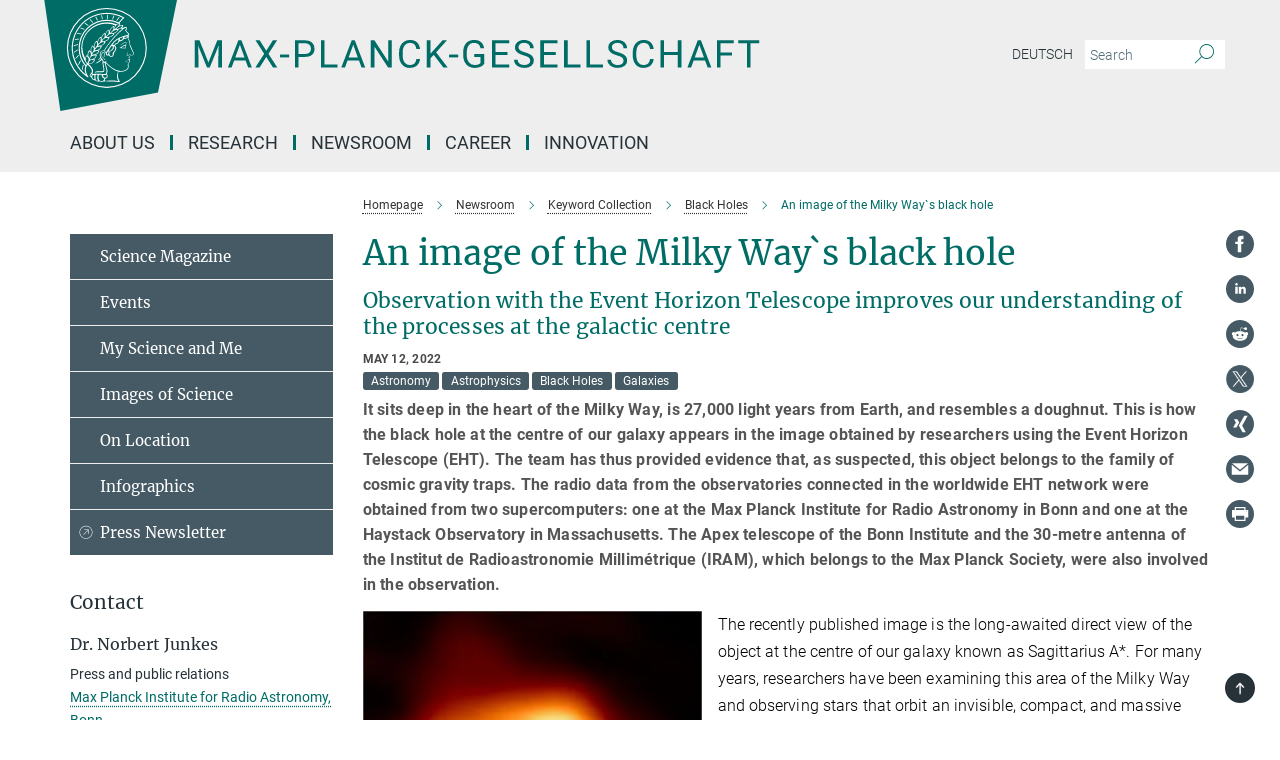

--- FILE ---
content_type: text/html; charset=utf-8
request_url: https://www.mpg.de/18631097/an-image-of-the-black-hole-of-the-milky-way?c=12035053
body_size: 95101
content:
<!DOCTYPE html>
<html prefix="og: http://ogp.me/ns#" lang="en">
<head>
  <meta http-equiv="X-UA-Compatible" content="IE=edge">
  <meta content="width=device-width, initial-scale=1.0" name="viewport">
  <meta http-equiv="Content-Type" content="text/html; charset=utf-8"/>
  <title>An image of the Milky Way`s black hole</title>
  
  <meta name="keywords" content="Event Horizon Telescope, black hole, Milky Way, radioastronomy, EHT, Sagittarius A*" /><meta name="description" content="An image of the black hole of the Milky Way: It sits deep in the heart of the Milky Way, is 27,000 light years from Earth, and resembles a doughnut. This is how the black hole at the centre of our galaxy appears in the image obtained by researchers using the Event Horizon Telescope (EHT). The team has thus provided evidence that, as suspected, this object belongs to the family of cosmic gravity traps." />
  
  
<meta property="og:title" content="An image of the Milky Way`s black hole">
<meta property="og:description" content="An image of the black hole of the Milky Way: It sits deep in the heart of the Milky Way, is 27,000 light years from Earth, and resembles a doughnut. This is how the black hole at the centre of our galaxy appears in the image obtained by researchers using the Event Horizon Telescope (EHT). The team has thus provided evidence that, as suspected, this object belongs to the family of cosmic gravity traps.">
<meta property="og:type" content="website">
<meta property="og:url" content="https://www.mpg.de/18631097/an-image-of-the-black-hole-of-the-milky-way">
<meta property="og:image" content="https://www.mpg.de/18631371/original-1652349686.jpg?t=eyJ3aWR0aCI6MTIwMCwiaGVpZ2h0IjpudWxsLCJmaXQiOm51bGwsIm9ial9pZCI6MTg2MzEzNzF9--266a273d87a9f4a80f41eae199c4b2eb64bb29ad">


  
  <meta name="twitter:image" content="https://www.mpg.de/18631371/original-1652349686.jpg?t=eyJ3aWR0aCI6MTIwMCwiaGVpZ2h0Ijo2MjgsImZpdCI6ImNyb3AiLCJvYmpfaWQiOjE4NjMxMzcxfQ%3D%3D--4e456ee6881933ab86294be0c2de3521f37ced61">


  <meta name="msapplication-TileColor" content="#fff" />
<meta name="msapplication-square70x70logo" content="/assets/touch-icon-70x70-16c94b19254f9bb0c9f8e8747559f16c0a37fd015be1b4a30d7d1b03ed51f755.png" />
<meta name="msapplication-square150x150logo" content="/assets/touch-icon-150x150-3b1e0a32c3b2d24a1f1f18502efcb8f9e198bf2fc47e73c627d581ffae537142.png" />
<meta name="msapplication-wide310x150logo" content="/assets/touch-icon-310x150-067a0b4236ec2cdc70297273ab6bf1fc2dcf6cc556a62eab064bbfa4f5256461.png" />
<meta name="msapplication-square310x310logo" content="/assets/touch-icon-310x310-d33ffcdc109f9ad965a6892ec61d444da69646747bd88a4ce7fe3d3204c3bf0b.png" />
<link rel="apple-touch-icon" type="image/png" href="/assets/touch-icon-180x180-a3e396f9294afe6618861344bef35fc0075f9631fe80702eb259befcd682a42c.png" sizes="180x180">
<link rel="icon" type="image/png" href="/assets/touch-icon-32x32-143e3880a2e335e870552727a7f643a88be592ac74a53067012b5c0528002367.png" sizes="32x32">

  <link rel="preload" href="/assets/roboto-v20-latin-ext_latin_greek-ext_greek_cyrillic-ext_cyrillic-700-8d2872cf0efbd26ce09519f2ebe27fb09f148125cf65964890cc98562e8d7aa3.woff2" as="font" type="font/woff2" crossorigin="anonymous">
  
  <style>
  body {
    --uc-typography-scale: 1.6;
  }
</style>
<script id="usercentrics-cmp"
        src="https://web.cmp.usercentrics.eu/ui/loader.js"
        data-settings-id="oO9e28BlWRtyf2"
        
        data-language="en"
        async></script>
  <script type="application/javascript">
    var UC_UI_SUPPRESS_CMP_DISPLAY=true;
  </script>

  
  <script>var ROOT_PATH = '/';var LANGUAGE = 'en';var PATH_TO_CMS = 'https://mpg.iedit.mpg.de';var INSTANCE_NAME = 'mpg';var VAPID_PUBLIC_KEY = new Uint8Array([4, 48, 119, 68, 208, 6, 253, 116, 199, 79, 96, 204, 58, 250, 6, 5, 250, 93, 239, 176, 189, 218, 43, 135, 241, 51, 170, 22, 146, 129, 29, 14, 75, 146, 199, 84, 3, 70, 151, 69, 193, 63, 99, 199, 100, 15, 89, 12, 99, 169, 140, 243, 30, 182, 232, 200, 153, 79, 118, 143, 213, 255, 52, 142, 180]);</script>
  

      <style media="screen" id="critical-css">
          @font-face{font-family:'Merriweather';font-style:normal;font-weight:400;font-display:swap;src:url(/assets/merriweather-v22-latin-ext_latin-regular-66beb0431fbb61e4ea920ec62d1167d155c2debbbc0d5b760ae4eb2b43ba4e06.eot);src:local(""),url(/assets/merriweather-v22-latin-ext_latin-regular-66beb0431fbb61e4ea920ec62d1167d155c2debbbc0d5b760ae4eb2b43ba4e06.eot?#iefix) format("embedded-opentype"),url(/assets/merriweather-v22-latin-ext_latin-regular-0e44ebbb6e4641907c3b906f09c35fc59e1ff8432dfeb718a450914dfafaac9a.woff2) format("woff2"),url(/assets/merriweather-v22-latin-ext_latin-regular-3dc2f1d91d2ec19b945030a600c4403d69fed76f8ed8b3892ea416098e7265c1.woff) format("woff"),url(/assets/merriweather-v22-latin-ext_latin-regular-c093c8d68c6d812f4c2a1e6679c1a8d27ea21545ac9a3616e250f1be68869238.ttf) format("truetype"),url(/assets/merriweather-v22-latin-ext_latin-regular-4bf7dafac6ae725cfc671d36c7176c4e015417ebde856a0e06b4c09e1b45a57d.svg#Merriweather) format("svg")}@font-face{font-family:'Merriweather Sans';font-style:normal;font-weight:400;src:local("Merriweather Sans"),local("MerriweatherSans-Regular"),url(/assets/MerriweatherSans-Regular-d2efd4d9fe6ff129962f92dda627c4337b65ee6b3fb7da84709b805e15db6d81.ttf)}@font-face{font-family:'Merriweather Sans';font-style:normal;font-weight:400;src:local("Merriweather Sans"),local("MerriweatherSans-Regular"),url(/assets/MerriweatherSans-Regular-d2efd4d9fe6ff129962f92dda627c4337b65ee6b3fb7da84709b805e15db6d81.ttf)}@font-face{font-family:'Merriweather Sans';font-style:normal;font-weight:400;src:local("Merriweather Sans"),local("MerriweatherSans-Regular"),url(/assets/MerriweatherSans-Regular-d2efd4d9fe6ff129962f92dda627c4337b65ee6b3fb7da84709b805e15db6d81.ttf)}@font-face{font-family:'Merriweather Sans';font-style:normal;font-weight:300;src:local("Merriweather Sans Light"),local("MerriweatherSans-Light"),url(/assets/MerriweatherSans-Light-55861f721a7f90c7d40be3ed28aa945ad6bacd23ee524ab93d5243b8de669a2d.ttf)}@font-face{font-family:'Merriweather Sans';font-style:normal;font-weight:700;src:local("Merriweather Sans Bold"),local("MerriweatherSans-Bold"),url(/assets/MerriweatherSans-Bold-055f396e6f9a1fa9f7d627432ce1d7c5f532fa7853c287c57457d959897139b0.ttf)}@font-face{font-family:'Josefin Sans';font-style:normal;font-weight:700;src:local("Josefin Sans Bold"),local("JosefinSans-Bold"),url(/assets/JosefinSans-Bold-4c4040241f19417ddd84e38603d0e08c743e69d43dbdff491ff4ca0daeffa802.ttf)}@font-face{font-family:'Roboto';font-style:normal;font-weight:300;font-display:swap;src:url(/assets/roboto-v20-latin-ext_latin_greek-ext_greek_cyrillic-ext_cyrillic-300-435d7096bf6da56f8b4bfddec6c1f566dffea19d7f24bd14d4525ba898657679.eot);src:local(""),url(/assets/roboto-v20-latin-ext_latin_greek-ext_greek_cyrillic-ext_cyrillic-300-435d7096bf6da56f8b4bfddec6c1f566dffea19d7f24bd14d4525ba898657679.eot?#iefix) format("embedded-opentype"),url(/assets/roboto-v20-latin-ext_latin_greek-ext_greek_cyrillic-ext_cyrillic-300-78e391b02f442de38b10eec6b951be4eb10fc6723d0d12e09a668fd58cc4ed75.woff2) format("woff2"),url(/assets/roboto-v20-latin-ext_latin_greek-ext_greek_cyrillic-ext_cyrillic-300-5ca91c5114555a52b8b36228d5c3954418a1d3c5539bb95574b844792b0ca220.woff) format("woff"),url(/assets/roboto-v20-latin-ext_latin_greek-ext_greek_cyrillic-ext_cyrillic-300-16640b3fa7f58d40b5f616d6a3097e2875d533829c29df260b7cdec4d7be58f4.ttf) format("truetype"),url(/assets/roboto-v20-latin-ext_latin_greek-ext_greek_cyrillic-ext_cyrillic-300-53e32a84e92e043af3f9dce3d50e57ce1efe62ad101aa89660774b70a53b463a.svg#Roboto) format("svg")}@font-face{font-family:'Roboto';font-style:italic;font-weight:300;font-display:swap;src:url(/assets/roboto-v20-latin-ext_latin_greek-ext_greek_cyrillic-ext_cyrillic-300italic-ec376bb16f9e65b7dda0297a2d3ed6649076f0b3709562bc31334e14876f5854.eot);src:local(""),url(/assets/roboto-v20-latin-ext_latin_greek-ext_greek_cyrillic-ext_cyrillic-300italic-ec376bb16f9e65b7dda0297a2d3ed6649076f0b3709562bc31334e14876f5854.eot?#iefix) format("embedded-opentype"),url(/assets/roboto-v20-latin-ext_latin_greek-ext_greek_cyrillic-ext_cyrillic-300italic-0c71e7705498d4779fb5076a292f2106aec088d9d7e3c067bb5751e282a7ca88.woff2) format("woff2"),url(/assets/roboto-v20-latin-ext_latin_greek-ext_greek_cyrillic-ext_cyrillic-300italic-8df128092002db6ad32a11d2158d261b939e5dd8715308700fe1a02a3228105d.woff) format("woff"),url(/assets/roboto-v20-latin-ext_latin_greek-ext_greek_cyrillic-ext_cyrillic-300italic-822519363f3161064f90021e8979a85add692867f16444cd555ef51d4b9dc95c.ttf) format("truetype"),url(/assets/roboto-v20-latin-ext_latin_greek-ext_greek_cyrillic-ext_cyrillic-300italic-3cd097f009c3f57de9ba85f9cbe59cf19d0892d4027351806d91c7d27213d615.svg#Roboto) format("svg")}@font-face{font-family:'Roboto';font-style:normal;font-weight:400;font-display:swap;src:url(/assets/roboto-v20-latin-ext_latin_greek-ext_greek_cyrillic-ext_cyrillic-regular-ca97335987b26814c9a1128525e1c36748c4b59bbd0a6ac198cca1b3e1f19a47.eot);src:local(""),url(/assets/roboto-v20-latin-ext_latin_greek-ext_greek_cyrillic-ext_cyrillic-regular-ca97335987b26814c9a1128525e1c36748c4b59bbd0a6ac198cca1b3e1f19a47.eot?#iefix) format("embedded-opentype"),url(/assets/roboto-v20-latin-ext_latin_greek-ext_greek_cyrillic-ext_cyrillic-regular-e53c6e6f12e654511a31cef074d7890d31ff144d80c7f0c4c276bea9a91839f0.woff2) format("woff2"),url(/assets/roboto-v20-latin-ext_latin_greek-ext_greek_cyrillic-ext_cyrillic-regular-b1f39721c99437d4c8949a9330d548bb9d6cdbf80cd88d5fd543549fe3173b8c.woff) format("woff"),url(/assets/roboto-v20-latin-ext_latin_greek-ext_greek_cyrillic-ext_cyrillic-regular-9bcffbc3ad7737fe8e39c4f45c4e2152b2dc84638d87508a0be916e286ff3928.ttf) format("truetype"),url(/assets/roboto-v20-latin-ext_latin_greek-ext_greek_cyrillic-ext_cyrillic-regular-3bea3afe6e3078ec3b0e56cd80ad97b059bb335af794ba57b5845ff44b77bcd3.svg#Roboto) format("svg")}@font-face{font-family:'Roboto';font-style:italic;font-weight:400;font-display:swap;src:url(/assets/roboto-v20-latin-ext_latin_greek-ext_greek_cyrillic-ext_cyrillic-italic-f69fdfd6d1d0a4c842222ce093cc5660ebdce260a8f10ca6bda4f09ba9bfedea.eot);src:local(""),url(/assets/roboto-v20-latin-ext_latin_greek-ext_greek_cyrillic-ext_cyrillic-italic-f69fdfd6d1d0a4c842222ce093cc5660ebdce260a8f10ca6bda4f09ba9bfedea.eot?#iefix) format("embedded-opentype"),url(/assets/roboto-v20-latin-ext_latin_greek-ext_greek_cyrillic-ext_cyrillic-italic-97c5e50bb04419b691386360609236c0a1aa949105684d7db8fedc3c35cc3c91.woff2) format("woff2"),url(/assets/roboto-v20-latin-ext_latin_greek-ext_greek_cyrillic-ext_cyrillic-italic-13660f8926f257e5c63f6a5a723b3ae8aecd340258ee40868152eb9a9939a7d3.woff) format("woff"),url(/assets/roboto-v20-latin-ext_latin_greek-ext_greek_cyrillic-ext_cyrillic-italic-abde90d734b17b439edc49f2b27c8d6d10a4a0a0f295d5c1535cb3c0a0e2bd8d.ttf) format("truetype"),url(/assets/roboto-v20-latin-ext_latin_greek-ext_greek_cyrillic-ext_cyrillic-italic-5965290041d32ef9c7b1166269586ead7e989d55414ed66db27d177004eae3fc.svg#Roboto) format("svg")}@font-face{font-family:'Roboto';font-style:normal;font-weight:700;font-display:swap;src:url(/assets/roboto-v20-latin-ext_latin_greek-ext_greek_cyrillic-ext_cyrillic-700-6aa4356d93abb4f7c5a59bd0e05f1bbc25ffd273459e65966ddecaa80f8be19f.eot);src:local(""),url(/assets/roboto-v20-latin-ext_latin_greek-ext_greek_cyrillic-ext_cyrillic-700-6aa4356d93abb4f7c5a59bd0e05f1bbc25ffd273459e65966ddecaa80f8be19f.eot?#iefix) format("embedded-opentype"),url(/assets/roboto-v20-latin-ext_latin_greek-ext_greek_cyrillic-ext_cyrillic-700-8d2872cf0efbd26ce09519f2ebe27fb09f148125cf65964890cc98562e8d7aa3.woff2) format("woff2"),url(/assets/roboto-v20-latin-ext_latin_greek-ext_greek_cyrillic-ext_cyrillic-700-95d57dc45afb9c82a1fa417d4620c87c9d293487719630ac1b021f7e653a6891.woff) format("woff"),url(/assets/roboto-v20-latin-ext_latin_greek-ext_greek_cyrillic-ext_cyrillic-700-254e8be2b6cb8096f59e2d9e60c984801055371a3bea2999531a0cf9dfc393db.ttf) format("truetype"),url(/assets/roboto-v20-latin-ext_latin_greek-ext_greek_cyrillic-ext_cyrillic-700-2da189152a7f131b78c66343dbed734e1f1b31b679ee8ed97b9deb048080da06.svg#Roboto) format("svg")}@font-face{font-family:'Roboto';font-style:italic;font-weight:700;font-display:swap;src:url(/assets/roboto-v20-latin-ext_latin_greek-ext_greek_cyrillic-ext_cyrillic-700italic-9ee9aef483ed383ce18582ef3b55f7b2d91278b07a77b9a6ea4e72c322cdc616.eot);src:local(""),url(/assets/roboto-v20-latin-ext_latin_greek-ext_greek_cyrillic-ext_cyrillic-700italic-9ee9aef483ed383ce18582ef3b55f7b2d91278b07a77b9a6ea4e72c322cdc616.eot?#iefix) format("embedded-opentype"),url(/assets/roboto-v20-latin-ext_latin_greek-ext_greek_cyrillic-ext_cyrillic-700italic-00c1eaa7cafeb781b619ef7abbecf978ce3fb7be6b870b7cf1f29b947a2e45b4.woff2) format("woff2"),url(/assets/roboto-v20-latin-ext_latin_greek-ext_greek_cyrillic-ext_cyrillic-700italic-9cc3be355c151b807974482ce327ad855f8856e78b15a9dea8aec36295804e78.woff) format("woff"),url(/assets/roboto-v20-latin-ext_latin_greek-ext_greek_cyrillic-ext_cyrillic-700italic-9590be4b5d91eb81a948a84ddfb370005c69b546b49d2a6b70bee30b3090ae81.ttf) format("truetype"),url(/assets/roboto-v20-latin-ext_latin_greek-ext_greek_cyrillic-ext_cyrillic-700italic-63b1f75d9ff9eb92f7273a44a8677db95969553ad6d82141f71b3c25d729bd49.svg#Roboto) format("svg")}@font-face{font-family:'Open Sans';font-style:normal;font-weight:400;src:local("Open Sans"),local("OpenSans-Regular"),url(/assets/OpenSans-Regular-f20d5ed577a1ddc48fd428b61d9538ef88d6ddcc1ccd8565a2cf7e9f03bd4cc7.ttf)}@font-face{font-family:'Open Sans';font-style:normal;font-weight:700;src:local("Open Sans Bold"),local("OpenSans-Bold"),url(/assets/OpenSans-Bold-5ccf0a4d12a5fb44a9831d93841cee9c1188d900987a2b83d5884ee240d7ab46.ttf)}@font-face{font-family:'Open Sans';font-style:normal;font-weight:600;src:local("Open Sans Semi Bold"),local("OpenSans-SemiBold"),url(/assets/OpenSans-SemiBold-b3185de4446e67a69ed55fd1337466f660afc5f7eb161137865d21ae69778df1.ttf)}@font-face{font-family:'mpg_iconsregular';src:url(/assets/mpg_icons-webfont-0b8e4bd6ecdc12aad710d8d9d882d0e05fa5580824d8d5cee65048d70be5a133.eot);src:url(/assets/mpg_icons-webfont-fbcdd2a22910ced3dda265405bb43de9eb1be44ace22869d590c9b0069ac84cf.woff) format("woff");font-weight:normal;font-style:normal}.mpg-icon::after,.twitter_icon::after,.phone_icon::after,.email_icon::after,.external::after,.mpg-icon::before,.twitter_icon::before,.phone_icon::before,.email_icon::before,.external::before{-moz-osx-font-smoothing:grayscale;-webkit-font-smoothing:antialiased;font-family:"mpg_iconsregular";font-style:normal;font-weight:normal;line-height:1em;margin:0;vertical-align:middle}.mpg-icon-english::after{background-image:url(/assets/responsive/uk-581d9beff5f105fe0fc75e5630500da6edb38324921da716d39b49aab9d16d37.svg);background-repeat:no-repeat;background-size:contain;content:"";display:block;height:1em;width:2em}.mpg-icon-logo::before{content:"\F000" !important}.mpg-icon-up1::before{content:"\F001" !important}.mpg-icon-right1::before,.external::before{content:"\F002" !important}.mpg-icon-down1::before{content:"\F003" !important}.mpg-icon-left1::before{content:"\F004" !important}.mpg-icon-up2::before{content:"\F005" !important}.mpg-icon-right2::before{content:"\F006" !important}.mpg-icon-down2::after{content:"\F007" !important}.mpg-icon-left2::before{content:"\F008" !important}.mpg-icon-clipboard::before{content:"\F009" !important}.mpg-icon-pdf::before{content:"\F032" !important}.mpg-icon-event::before{content:"\F00a" !important}.mpg-icon-attention::before{content:"\F00b" !important}.mpg-icon-fax::before{content:"\F00c" !important}.mpg-icon-page::before{content:"\F00d" !important}.mpg-icon-filter::before{content:"\F00e" !important}.mpg-icon-lab::before{content:"\F00f" !important}.mpg-icon-interests::before,.mpg-icon-research_interests::before{content:"\F010" !important}.mpg-icon-question::before{content:"\F011" !important}.mpg-icon-home::before{content:"\F012" !important}.mpg-icon-search::after{content:"\F013" !important;font-size:2em;vertical-align:middle}.mpg-icon-email::before,.email_icon::before{content:"\F014" !important}.mpg-icon-video::before{content:"\F015" !important}.mpg-icon-play2::before{content:"\F016" !important}.mpg-icon-hierarchy::before{content:"\F017" !important}.mpg-icon-news::before{content:"\F018" !important}.mpg-icon-phone::before,.phone_icon::before{content:"\F019" !important}.mpg-icon-pin::before{content:"\F01a" !important}.mpg-icon-listen2::before{content:"\F01b" !important}.mpg-icon-presentation::before{content:"\F01c" !important}.mpg-icon-medal::before,.mpg-icon-research_medals::before{content:"\F01d" !important}.mpg-icon-book::before{content:"\F01e" !important}.mpg-icon-share::before{content:"\F01f" !important}.mpg-icon-sign::before{content:"\F020" !important}.mpg-icon-podcast::before,.mpg-icon-sound::before{content:"\F021" !important}.mpg-icon-tag::before{content:"\F022" !important}.mpg-icon-imprs::before{content:"\F023" !important}.mpg-icon-person::before{content:"\F024" !important}.mpg-icon-persons::before{content:"\F025" !important}.mpg-icon-vcard::before{content:"\F026" !important}.mpg-icon-facebook::after{content:"\F027" !important}.mpg-icon-linkedin::after{content:"\F028" !important}.mpg-icon-feed::after{content:"\F029" !important}.mpg-icon-twitter::before,.twitter_icon::before{content:"\F02a" !important}.mpg-icon-youtube::after{content:"\F02b" !important}.mpg-icon-drag-hor::before{content:"\F02c" !important}.mpg-icon-drag-ver::before{content:"\F02d" !important}.mpg-icon-image::before{content:"\F02e" !important}.mpg-icon-list::before{content:"\F02f" !important}.mpg-icon-at::before{content:"\F02f" !important}.mpg-icon-file-doc::before{content:"\F031" !important}.mpg-icon-file-pdf::before{content:"\F032" !important}.mpg-icon-file-ppt::before{content:"\F033" !important}.mpg-icon-file-zip::before{content:"\F034" !important}.mpg-icon-left3::before{content:"\F035" !important}.mpg-icon-right3::before{content:"\F036" !important}.mpg-icon-play::before{content:"\F037" !important}.mpg-icon-listen::before{content:"\F038" !important}.external:not(.more):not(.twitter_icon)::before{display:inline-block;font-size:.9em;margin-left:.1em;margin-right:.25em;transform:rotate(-45deg) translate(0, -0.15em)}.job-ticker .text-right .external.more::before{display:inline-block;font-size:1.3em;margin-left:.1em;margin-right:.25em;transform:rotate(-45deg) translate(0, -0.15em)}.extension_job_ticker .external.more.pull-right::before{transform:rotate(-45deg) translate(0, -0.15em)}.ticker a.more.external::before{transform:translate(-0.15em) rotate(-45deg)}.link_title.external:not(.more):not(.twitter_icon)::before{font-size:2em;margin-right:.1em;transform:rotate(-45deg) translate(0, -0.3em)}.email_icon::before{font-size:1.4em;display:inline-block}.phone_icon::before{font-size:1.4em;display:inline-block}.twitter_icon::before{font-size:1.4em;color:#1DA1F2;margin-right:3px;display:inline-block}.open_access_icon::after{vertical-align:text-top;display:inline-block;width:1.5ch;content:" ";height:1.2em;background:no-repeat right 25%/auto 80% url(/assets/Open_Access_logo_PLoS_white-a436fe520f67d515e6e55d715d61592a87803ff4468597bf3ec5e83c1690b4a1.svg)}.mpg-icon::after,.email_icon::after,.phone_icon::after,.twitter_icon::after,.external::after,.mpg-icon::before,.email_icon::before,.phone_icon::before,.twitter_icon::before,.external::before{-moz-osx-font-smoothing:grayscale;-webkit-font-smoothing:antialiased;font-family:"mpg_iconsregular";font-style:normal;font-weight:normal;line-height:1em;margin:0;vertical-align:middle}.mpg-icon::after,.email_icon::after,.phone_icon::after,.twitter_icon::after,ol.breadcrumb>li.breadcrumb-item:not(:first-child)::after,.external::after,.mpg-icon::before,.email_icon::before,.phone_icon::before,.twitter_icon::before,ol.breadcrumb>li.breadcrumb-item:not(:first-child)::before,.external::before{-moz-osx-font-smoothing:grayscale;-webkit-font-smoothing:antialiased;font-family:"mpg_iconsregular";font-style:normal;font-weight:normal;line-height:1em;margin:0;vertical-align:middle}.mpg-icon-logo::before{content:"" !important}.external::before{content:"" !important}.mpg-icon-right2::before{content:"" !important}ol.breadcrumb>li.breadcrumb-item:not(:first-child)::before{content:"" !important}.mpg-icon-right2::before,ol.breadcrumb>li.breadcrumb-item:not(:first-child)::before{content:"" !important}.mpg-icon-down2::after{content:"" !important}.mpg-icon-filter::before{content:"" !important}.mpg-icon-search::after{content:"" !important;font-size:2em;vertical-align:middle}.mpg-icon-email::before,.email_icon::before{content:"" !important}.mpg-icon-phone::before,.phone_icon::before{content:"" !important}.external:not(.more):not(.twitter_icon)::before{display:inline-block;font-size:.9em;margin-left:.1em;margin-right:.25em;transform:rotate(-45deg) translate(0, -0.15em)}html{font-family:sans-serif;-ms-text-size-adjust:100%;-webkit-text-size-adjust:100%}body{margin:0}footer,header,main,nav{display:block}article,aside,figure,footer,header,main,nav{display:block}article,aside,figcaption,figure,footer,header,main,nav{display:block}aside,footer,header,main,nav{display:block}article,aside,figure,footer,header,nav{display:block}a{background-color:transparent}strong{font-weight:bold}h1{font-size:2em;margin:0.67em 0}sub,sup{font-size:75%;line-height:0;position:relative;vertical-align:baseline}sup{top:-0.5em}sub{bottom:-0.25em}img{border:0}svg:not(:root){overflow:hidden}figure{margin:1em 40px}button,input{color:inherit;font:inherit;margin:0}button,input,select{color:inherit;font:inherit;margin:0}button{overflow:visible}button{text-transform:none}button,select{text-transform:none}button{-webkit-appearance:button}button::-moz-focus-inner,input::-moz-focus-inner{border:0;padding:0}input{line-height:normal}input[type="checkbox"]{box-sizing:border-box;padding:0}input[type="search"]{-webkit-appearance:textfield;box-sizing:content-box}input[type="search"]::-webkit-search-cancel-button,input[type="search"]::-webkit-search-decoration{-webkit-appearance:none}*{-webkit-box-sizing:border-box;-moz-box-sizing:border-box;box-sizing:border-box}*:before,*:after{-webkit-box-sizing:border-box;-moz-box-sizing:border-box;box-sizing:border-box}html{font-size:10px}body{font-family:"Roboto","Tahoma",Arial,sans-serif;font-size:16px;line-height:1.7;color:#333333;background-color:#fff}input,button{font-family:inherit;font-size:inherit;line-height:inherit}input,button,select{font-family:inherit;font-size:inherit;line-height:inherit}a{color:#006c66;text-decoration:none}figure{margin:0}img{vertical-align:middle}.img-responsive{display:block;max-width:100%;height:auto}.sr-only{position:absolute;width:1px;height:1px;padding:0;margin:-1px;overflow:hidden;clip:rect(0, 0, 0, 0);border:0}h1,h2{font-family:inherit;font-weight:500;line-height:1.1;color:inherit}h1,h2,h4,.h3{font-family:inherit;font-weight:500;line-height:1.1;color:inherit}h1,h2,h3{font-family:inherit;font-weight:500;line-height:1.1;color:inherit}h1,h2,h3,.h3{font-family:inherit;font-weight:500;line-height:1.1;color:inherit}h1,h2,h3,h4,.h3,.h4,.research_report .research_head_fields .header-text{font-family:inherit;font-weight:500;line-height:1.1;color:inherit}h1,h2{margin-top:27px;margin-bottom:13.5px}h1,h2,.h3{margin-top:27px;margin-bottom:13.5px}h1,h2,h3{margin-top:27px;margin-bottom:13.5px}h1,h2,h3,.h3{margin-top:27px;margin-bottom:13.5px}h4{margin-top:13.5px;margin-bottom:13.5px}h4,.h4,.research_report .research_head_fields .header-text{margin-top:13.5px;margin-bottom:13.5px}h1{font-size:34px}h2{font-size:22px}.h3{font-size:19px}h3{font-size:19px}h3,.h3{font-size:19px}h4{font-size:16px}h4,.h4,.research_report .research_head_fields .header-text{font-size:16px}p{margin:0 0 13.5px}.text-center{text-align:center}ul{margin-top:0;margin-bottom:13.5px}ul,ol{margin-top:0;margin-bottom:13.5px}ul ul{margin-bottom:0}.container:before,.container:after{display:table;content:" "}.row:before,.row:after{display:table;content:" "}.nav:before,.nav:after{display:table;content:" "}.navbar:before,.navbar:after{display:table;content:" "}.navbar-header:before,.navbar-header:after{display:table;content:" "}.navbar-collapse:before,.navbar-collapse:after{display:table;content:" "}.clearfix:before,.clearfix:after{display:table;content:" "}.container:after{clear:both}.row:after{clear:both}.nav:after{clear:both}.navbar:after{clear:both}.navbar-header:after{clear:both}.navbar-collapse:after{clear:both}.clearfix:after{clear:both}.container{padding-right:15px;padding-left:15px;margin-right:auto;margin-left:auto}@media (min-width: 768px){.container{width:750px}}@media (min-width: 992px){.container{width:970px}}@media (min-width: 1200px){.container{width:1170px}}.row{margin-right:-15px;margin-left:-15px}.container{padding-right:15px;padding-left:15px;margin-right:auto;margin-left:auto}.container:before,.container:after{display:table;content:" "}.container:after{clear:both}@media (min-width: 768px){.container{width:750px}}@media (min-width: 992px){.container{width:970px}}@media (min-width: 1200px){.container{width:1170px}}.container-fluid{padding-right:15px;padding-left:15px;margin-right:auto;margin-left:auto}.container-fluid:before,.container-fluid:after{display:table;content:" "}.container-fluid:after{clear:both}.row{margin-right:-15px;margin-left:-15px}.row:before,.row:after{display:table;content:" "}.row:after{clear:both}.row-no-gutters{margin-right:0;margin-left:0}.row-no-gutters [class*="col-"]{padding-right:0;padding-left:0}.col-xs-1,.col-sm-1,.col-md-1,.col-lg-1,.col-xs-2,.col-sm-2,.col-md-2,.col-lg-2,.col-xs-3,.col-sm-3,.col-md-3,.col-lg-3,.col-xs-4,.col-sm-4,.col-md-4,.col-lg-4,.col-xs-5,.col-sm-5,.col-md-5,.col-lg-5,.col-xs-6,.col-sm-6,.col-md-6,.col-lg-6,.col-xs-7,.col-sm-7,.col-md-7,.col-lg-7,.col-xs-8,.col-sm-8,.col-md-8,.col-lg-8,.col-xs-9,.col-sm-9,.col-md-9,.col-lg-9,.col-xs-10,.col-sm-10,.col-md-10,.col-lg-10,.col-xs-11,.col-sm-11,.col-md-11,.col-lg-11,.col-xs-12,.col-sm-12,.col-md-12,.col-lg-12{position:relative;min-height:1px;padding-right:15px;padding-left:15px}.col-xs-1,.col-xs-2,.col-xs-3,.col-xs-4,.col-xs-5,.col-xs-6,.col-xs-7,.col-xs-8,.col-xs-9,.col-xs-10,.col-xs-11,.col-xs-12{float:left}.col-xs-1{width:8.3333333333%}.col-xs-2{width:16.6666666667%}.col-xs-3{width:25%}.col-xs-4{width:33.3333333333%}.col-xs-5{width:41.6666666667%}.col-xs-6{width:50%}.col-xs-7{width:58.3333333333%}.col-xs-8{width:66.6666666667%}.col-xs-9{width:75%}.col-xs-10{width:83.3333333333%}.col-xs-11{width:91.6666666667%}.col-xs-12{width:100%}.col-xs-pull-0{right:auto}.col-xs-pull-1{right:8.3333333333%}.col-xs-pull-2{right:16.6666666667%}.col-xs-pull-3{right:25%}.col-xs-pull-4{right:33.3333333333%}.col-xs-pull-5{right:41.6666666667%}.col-xs-pull-6{right:50%}.col-xs-pull-7{right:58.3333333333%}.col-xs-pull-8{right:66.6666666667%}.col-xs-pull-9{right:75%}.col-xs-pull-10{right:83.3333333333%}.col-xs-pull-11{right:91.6666666667%}.col-xs-pull-12{right:100%}.col-xs-push-0{left:auto}.col-xs-push-1{left:8.3333333333%}.col-xs-push-2{left:16.6666666667%}.col-xs-push-3{left:25%}.col-xs-push-4{left:33.3333333333%}.col-xs-push-5{left:41.6666666667%}.col-xs-push-6{left:50%}.col-xs-push-7{left:58.3333333333%}.col-xs-push-8{left:66.6666666667%}.col-xs-push-9{left:75%}.col-xs-push-10{left:83.3333333333%}.col-xs-push-11{left:91.6666666667%}.col-xs-push-12{left:100%}.col-xs-offset-0{margin-left:0%}.col-xs-offset-1{margin-left:8.3333333333%}.col-xs-offset-2{margin-left:16.6666666667%}.col-xs-offset-3{margin-left:25%}.col-xs-offset-4{margin-left:33.3333333333%}.col-xs-offset-5{margin-left:41.6666666667%}.col-xs-offset-6{margin-left:50%}.col-xs-offset-7{margin-left:58.3333333333%}.col-xs-offset-8{margin-left:66.6666666667%}.col-xs-offset-9{margin-left:75%}.col-xs-offset-10{margin-left:83.3333333333%}.col-xs-offset-11{margin-left:91.6666666667%}.col-xs-offset-12{margin-left:100%}@media (min-width: 768px){.col-sm-1,.col-sm-2,.col-sm-3,.col-sm-4,.col-sm-5,.col-sm-6,.col-sm-7,.col-sm-8,.col-sm-9,.col-sm-10,.col-sm-11,.col-sm-12{float:left}.col-sm-1{width:8.3333333333%}.col-sm-2{width:16.6666666667%}.col-sm-3{width:25%}.col-sm-4{width:33.3333333333%}.col-sm-5{width:41.6666666667%}.col-sm-6{width:50%}.col-sm-7{width:58.3333333333%}.col-sm-8{width:66.6666666667%}.col-sm-9{width:75%}.col-sm-10{width:83.3333333333%}.col-sm-11{width:91.6666666667%}.col-sm-12{width:100%}.col-sm-pull-0{right:auto}.col-sm-pull-1{right:8.3333333333%}.col-sm-pull-2{right:16.6666666667%}.col-sm-pull-3{right:25%}.col-sm-pull-4{right:33.3333333333%}.col-sm-pull-5{right:41.6666666667%}.col-sm-pull-6{right:50%}.col-sm-pull-7{right:58.3333333333%}.col-sm-pull-8{right:66.6666666667%}.col-sm-pull-9{right:75%}.col-sm-pull-10{right:83.3333333333%}.col-sm-pull-11{right:91.6666666667%}.col-sm-pull-12{right:100%}.col-sm-push-0{left:auto}.col-sm-push-1{left:8.3333333333%}.col-sm-push-2{left:16.6666666667%}.col-sm-push-3{left:25%}.col-sm-push-4{left:33.3333333333%}.col-sm-push-5{left:41.6666666667%}.col-sm-push-6{left:50%}.col-sm-push-7{left:58.3333333333%}.col-sm-push-8{left:66.6666666667%}.col-sm-push-9{left:75%}.col-sm-push-10{left:83.3333333333%}.col-sm-push-11{left:91.6666666667%}.col-sm-push-12{left:100%}.col-sm-offset-0{margin-left:0%}.col-sm-offset-1{margin-left:8.3333333333%}.col-sm-offset-2{margin-left:16.6666666667%}.col-sm-offset-3{margin-left:25%}.col-sm-offset-4{margin-left:33.3333333333%}.col-sm-offset-5{margin-left:41.6666666667%}.col-sm-offset-6{margin-left:50%}.col-sm-offset-7{margin-left:58.3333333333%}.col-sm-offset-8{margin-left:66.6666666667%}.col-sm-offset-9{margin-left:75%}.col-sm-offset-10{margin-left:83.3333333333%}.col-sm-offset-11{margin-left:91.6666666667%}.col-sm-offset-12{margin-left:100%}}@media (min-width: 992px){.col-md-1,.col-md-2,.col-md-3,.col-md-4,.col-md-5,.col-md-6,.col-md-7,.col-md-8,.col-md-9,.col-md-10,.col-md-11,.col-md-12{float:left}.col-md-1{width:8.3333333333%}.col-md-2{width:16.6666666667%}.col-md-3{width:25%}.col-md-4{width:33.3333333333%}.col-md-5{width:41.6666666667%}.col-md-6{width:50%}.col-md-7{width:58.3333333333%}.col-md-8{width:66.6666666667%}.col-md-9{width:75%}.col-md-10{width:83.3333333333%}.col-md-11{width:91.6666666667%}.col-md-12{width:100%}.col-md-pull-0{right:auto}.col-md-pull-1{right:8.3333333333%}.col-md-pull-2{right:16.6666666667%}.col-md-pull-3{right:25%}.col-md-pull-4{right:33.3333333333%}.col-md-pull-5{right:41.6666666667%}.col-md-pull-6{right:50%}.col-md-pull-7{right:58.3333333333%}.col-md-pull-8{right:66.6666666667%}.col-md-pull-9{right:75%}.col-md-pull-10{right:83.3333333333%}.col-md-pull-11{right:91.6666666667%}.col-md-pull-12{right:100%}.col-md-push-0{left:auto}.col-md-push-1{left:8.3333333333%}.col-md-push-2{left:16.6666666667%}.col-md-push-3{left:25%}.col-md-push-4{left:33.3333333333%}.col-md-push-5{left:41.6666666667%}.col-md-push-6{left:50%}.col-md-push-7{left:58.3333333333%}.col-md-push-8{left:66.6666666667%}.col-md-push-9{left:75%}.col-md-push-10{left:83.3333333333%}.col-md-push-11{left:91.6666666667%}.col-md-push-12{left:100%}.col-md-offset-0{margin-left:0%}.col-md-offset-1{margin-left:8.3333333333%}.col-md-offset-2{margin-left:16.6666666667%}.col-md-offset-3{margin-left:25%}.col-md-offset-4{margin-left:33.3333333333%}.col-md-offset-5{margin-left:41.6666666667%}.col-md-offset-6{margin-left:50%}.col-md-offset-7{margin-left:58.3333333333%}.col-md-offset-8{margin-left:66.6666666667%}.col-md-offset-9{margin-left:75%}.col-md-offset-10{margin-left:83.3333333333%}.col-md-offset-11{margin-left:91.6666666667%}.col-md-offset-12{margin-left:100%}}@media (min-width: 1200px){.col-lg-1,.col-lg-2,.col-lg-3,.col-lg-4,.col-lg-5,.col-lg-6,.col-lg-7,.col-lg-8,.col-lg-9,.col-lg-10,.col-lg-11,.col-lg-12{float:left}.col-lg-1{width:8.3333333333%}.col-lg-2{width:16.6666666667%}.col-lg-3{width:25%}.col-lg-4{width:33.3333333333%}.col-lg-5{width:41.6666666667%}.col-lg-6{width:50%}.col-lg-7{width:58.3333333333%}.col-lg-8{width:66.6666666667%}.col-lg-9{width:75%}.col-lg-10{width:83.3333333333%}.col-lg-11{width:91.6666666667%}.col-lg-12{width:100%}.col-lg-pull-0{right:auto}.col-lg-pull-1{right:8.3333333333%}.col-lg-pull-2{right:16.6666666667%}.col-lg-pull-3{right:25%}.col-lg-pull-4{right:33.3333333333%}.col-lg-pull-5{right:41.6666666667%}.col-lg-pull-6{right:50%}.col-lg-pull-7{right:58.3333333333%}.col-lg-pull-8{right:66.6666666667%}.col-lg-pull-9{right:75%}.col-lg-pull-10{right:83.3333333333%}.col-lg-pull-11{right:91.6666666667%}.col-lg-pull-12{right:100%}.col-lg-push-0{left:auto}.col-lg-push-1{left:8.3333333333%}.col-lg-push-2{left:16.6666666667%}.col-lg-push-3{left:25%}.col-lg-push-4{left:33.3333333333%}.col-lg-push-5{left:41.6666666667%}.col-lg-push-6{left:50%}.col-lg-push-7{left:58.3333333333%}.col-lg-push-8{left:66.6666666667%}.col-lg-push-9{left:75%}.col-lg-push-10{left:83.3333333333%}.col-lg-push-11{left:91.6666666667%}.col-lg-push-12{left:100%}.col-lg-offset-0{margin-left:0%}.col-lg-offset-1{margin-left:8.3333333333%}.col-lg-offset-2{margin-left:16.6666666667%}.col-lg-offset-3{margin-left:25%}.col-lg-offset-4{margin-left:33.3333333333%}.col-lg-offset-5{margin-left:41.6666666667%}.col-lg-offset-6{margin-left:50%}.col-lg-offset-7{margin-left:58.3333333333%}.col-lg-offset-8{margin-left:66.6666666667%}.col-lg-offset-9{margin-left:75%}.col-lg-offset-10{margin-left:83.3333333333%}.col-lg-offset-11{margin-left:91.6666666667%}.col-lg-offset-12{margin-left:100%}}label{display:inline-block;max-width:100%;margin-bottom:5px;font-weight:700}input[type="search"]{-webkit-box-sizing:border-box;-moz-box-sizing:border-box;box-sizing:border-box;-webkit-appearance:none;appearance:none}input[type="checkbox"]{margin:4px 0 0;margin-top:1px \9;line-height:normal}select[multiple]{height:auto}.form-control{display:block;width:100%;height:41px;padding:6px 12px;font-size:16px;line-height:1.7;color:#555555;background-color:#fff;background-image:none;border:1px solid #ccc;border-radius:0;-webkit-box-shadow:inset 0 1px 1px rgba(0,0,0,0.075);box-shadow:inset 0 1px 1px rgba(0,0,0,0.075)}.form-control::-ms-expand{background-color:transparent;border:0}.form-group{margin-bottom:15px}@media (min-width: 768px){.navbar-form .form-group{display:inline-block;margin-bottom:0;vertical-align:middle}.navbar-form .form-control{display:inline-block;width:auto;vertical-align:middle}}.form-control::-moz-placeholder{color:#999;opacity:1}.form-control:-ms-input-placeholder{color:#999}.form-control::-webkit-input-placeholder{color:#999}.btn{display:inline-block;margin-bottom:0;font-weight:normal;text-align:center;white-space:nowrap;vertical-align:middle;touch-action:manipulation;background-image:none;border:1px solid transparent;padding:6px 12px;font-size:16px;line-height:1.7;border-radius:0}.btn-default{color:#333;background-color:#fff;border-color:#ccc}.btn-primary{color:#fff;background-color:#006c66;border-color:#00534e}.collapse{display:none}.dropdown{position:relative}.dropdown-menu{position:absolute;top:100%;left:0;z-index:1000;display:none;float:left;min-width:160px;padding:5px 0;margin:2px 0 0;font-size:16px;text-align:left;list-style:none;background-color:#fff;background-clip:padding-box;border:1px solid #ccc;border:1px solid rgba(0,0,0,0.15);border-radius:0;-webkit-box-shadow:0 6px 12px rgba(0,0,0,0.175);box-shadow:0 6px 12px rgba(0,0,0,0.175)}.dropdown-menu.pull-right{right:0;left:auto}.dropdown-menu>li>a{display:block;padding:3px 20px;clear:both;font-weight:400;line-height:1.7;color:#333333;white-space:nowrap}.nav{padding-left:0;margin-bottom:0;list-style:none}.nav>li{position:relative;display:block}.nav>li>a{position:relative;display:block;padding:10px 15px}.nav-tabs{border-bottom:1px solid #ddd}.nav-tabs>li{float:left;margin-bottom:-1px}.nav-tabs>li>a{margin-right:2px;line-height:1.7;border:1px solid transparent;border-radius:0 0 0 0}.nav-tabs>li.active>a{color:#555555;background-color:#fff;border:1px solid #ddd;border-bottom-color:transparent}.nav-justified,.nav-tabs.nav-justified{width:100%}.nav-justified>li,.nav-tabs.nav-justified>li{float:none}.nav-justified>li>a,.nav-tabs.nav-justified>li>a{margin-bottom:5px;text-align:center}.nav-justified>.dropdown .dropdown-menu{top:auto;left:auto}@media (min-width: 768px){.nav-justified>li,.nav-tabs.nav-justified>li{display:table-cell;width:1%}.nav-justified>li>a,.nav-tabs.nav-justified>li>a{margin-bottom:0}}.nav-tabs.nav-justified{border-bottom:0}.nav-tabs.nav-justified>li>a{margin-right:0;border-radius:0}.nav-tabs.nav-justified>.active>a{border:1px solid #ddd}@media (min-width: 768px){.nav-tabs.nav-justified>li>a{border-bottom:1px solid #ddd;border-radius:0 0 0 0}.nav-tabs.nav-justified>.active>a{border-bottom-color:#fff}}.tab-content>.tab-pane{display:none}.tab-content>.active{display:block}.nav-tabs .dropdown-menu{margin-top:-1px;border-top-left-radius:0;border-top-right-radius:0}.navbar{position:relative;min-height:50px;margin-bottom:27px;border:1px solid transparent}@media (min-width: 992px){.navbar{border-radius:0}}@media (min-width: 992px){.navbar-header{float:left}}.navbar-collapse{padding-right:15px;padding-left:15px;overflow-x:visible;border-top:1px solid transparent;box-shadow:inset 0 1px 0 rgba(255,255,255,0.1);-webkit-overflow-scrolling:touch}@media (min-width: 992px){.navbar-collapse{width:auto;border-top:0;box-shadow:none}.navbar-collapse.collapse{display:block !important;height:auto !important;padding-bottom:0;overflow:visible !important}}.container>.navbar-header{margin-right:-15px;margin-left:-15px}@media (min-width: 992px){.container>.navbar-header{margin-right:0;margin-left:0}}.navbar-brand{float:left;height:50px;padding:11.5px 15px;font-size:20px;line-height:27px}@media (min-width: 992px){.navbar>.container .navbar-brand{margin-left:-15px}}.navbar-toggle{position:relative;float:right;padding:9px 10px;margin-right:15px;margin-top:8px;margin-bottom:8px;background-color:transparent;background-image:none;border:1px solid transparent;border-radius:0}@media (min-width: 992px){.navbar-toggle{display:none}}.navbar-toggle .icon-bar{display:block;width:22px;height:2px;border-radius:1px}.navbar-toggle .icon-bar+.icon-bar{margin-top:4px}.navbar-nav{margin:5.75px -15px}@media (min-width: 992px){.navbar-nav{float:left;margin:0}.navbar-nav>li{float:left}.navbar-nav>li>a{padding-top:11.5px;padding-bottom:11.5px}}.navbar-nav>li>a{padding-top:10px;padding-bottom:10px;line-height:27px}.navbar-form{padding:10px 15px;margin-right:-15px;margin-left:-15px;border-top:1px solid transparent;border-bottom:1px solid transparent;-webkit-box-shadow:inset 0 1px 0 rgba(255,255,255,0.1),0 1px 0 rgba(255,255,255,0.1);box-shadow:inset 0 1px 0 rgba(255,255,255,0.1),0 1px 0 rgba(255,255,255,0.1);margin-top:4.5px;margin-bottom:4.5px}@media (min-width: 992px){.navbar-form{width:auto;padding-top:0;padding-bottom:0;margin-right:0;margin-left:0;border:0;-webkit-box-shadow:none;box-shadow:none}}@media (max-width: 991px){.navbar-form .form-group{margin-bottom:5px}.navbar-form .form-group:last-child{margin-bottom:0}}.navbar-nav>li>.dropdown-menu{margin-top:0;border-top-left-radius:0;border-top-right-radius:0}@media (min-width: 992px){.navbar-left{float:left !important}.navbar-right{float:right !important;margin-right:-15px}}.navbar-default{background-color:#f8f8f8;border-color:#e7e7e7}.navbar-default .navbar-nav>li>a{color:#263238}.navbar-default .navbar-toggle{border-color:#ddd}.navbar-default .navbar-toggle .icon-bar{background-color:#888}.navbar-default .navbar-collapse,.navbar-default .navbar-form{border-color:#e7e7e7}.breadcrumb{padding:8px 15px;margin-bottom:27px;list-style:none;background-color:#f5f5f5;border-radius:0}.breadcrumb>li{display:inline-block}.breadcrumb>li+li:before{padding:0 5px;color:#ccc;content:"/ "}.breadcrumb>.active{color:#455a64}.pull-right{float:right !important}.pull-left{float:left !important}@-ms-viewport{width:device-width}.visible-xs{display:none !important}.visible-sm{display:none !important}.visible-md{display:none !important}.visible-lg{display:none !important}.visible-xs-block,.visible-xs-inline,.visible-xs-inline-block,.visible-sm-block,.visible-sm-inline,.visible-sm-inline-block,.visible-md-block,.visible-md-inline,.visible-md-inline-block,.visible-lg-block,.visible-lg-inline,.visible-lg-inline-block{display:none !important}@media (max-width: 767px){.visible-xs{display:block !important}table.visible-xs{display:table !important}tr.visible-xs{display:table-row !important}th.visible-xs,td.visible-xs{display:table-cell !important}}@media (max-width: 767px){.visible-xs-block{display:block !important}}@media (max-width: 767px){.visible-xs-inline{display:inline !important}}@media (max-width: 767px){.visible-xs-inline-block{display:inline-block !important}}@media (min-width: 768px) and (max-width: 991px){.visible-sm{display:block !important}table.visible-sm{display:table !important}tr.visible-sm{display:table-row !important}th.visible-sm,td.visible-sm{display:table-cell !important}}@media (min-width: 768px) and (max-width: 991px){.visible-sm-block{display:block !important}}@media (min-width: 768px) and (max-width: 991px){.visible-sm-inline{display:inline !important}}@media (min-width: 768px) and (max-width: 991px){.visible-sm-inline-block{display:inline-block !important}}@media (min-width: 992px) and (max-width: 1199px){.visible-md{display:block !important}table.visible-md{display:table !important}tr.visible-md{display:table-row !important}th.visible-md,td.visible-md{display:table-cell !important}}@media (min-width: 992px) and (max-width: 1199px){.visible-md-block{display:block !important}}@media (min-width: 992px) and (max-width: 1199px){.visible-md-inline{display:inline !important}}@media (min-width: 992px) and (max-width: 1199px){.visible-md-inline-block{display:inline-block !important}}@media (min-width: 1200px){.visible-lg{display:block !important}table.visible-lg{display:table !important}tr.visible-lg{display:table-row !important}th.visible-lg,td.visible-lg{display:table-cell !important}}@media (min-width: 1200px){.visible-lg-block{display:block !important}}@media (min-width: 1200px){.visible-lg-inline{display:inline !important}}@media (min-width: 1200px){.visible-lg-inline-block{display:inline-block !important}}@media (max-width: 767px){.hidden-xs{display:none !important}}@media (min-width: 768px) and (max-width: 991px){.hidden-sm{display:none !important}}@media (min-width: 992px) and (max-width: 1199px){.hidden-md{display:none !important}}@media (min-width: 1200px){.hidden-lg{display:none !important}}.visible-print{display:none !important}@media print{.visible-print{display:block !important}table.visible-print{display:table !important}tr.visible-print{display:table-row !important}th.visible-print,td.visible-print{display:table-cell !important}}.visible-print-block{display:none !important}@media print{.visible-print-block{display:block !important}}.visible-print-inline{display:none !important}@media print{.visible-print-inline{display:inline !important}}.visible-print-inline-block{display:none !important}@media print{.visible-print-inline-block{display:inline-block !important}}@media print{.hidden-print{display:none !important}}.visible-print-block{display:none !important}.slick-slider{-ms-touch-action:pan-y;-webkit-touch-callout:none;box-sizing:border-box;display:block;position:relative;touch-action:pan-y;visibility:hidden}.slick-initialized{visibility:visible}.slick-list{display:block;margin:0;overflow:hidden;padding:0;position:relative}.slick-slider .slick-track,.slick-slider .slick-list{-moz-transform:translate3d(0, 0, 0);-ms-transform:translate3d(0, 0, 0);-o-transform:translate3d(0, 0, 0);-webkit-transform:translate3d(0, 0, 0);transform:translate3d(0, 0, 0)}.slick-track{display:block;left:0;position:relative;top:0}.slick-track::before,.slick-track::after{content:"";display:table}.slick-track::after{clear:both}.slick-slide{display:none;float:right;height:100%;min-height:1px}.slick-initialized .slick-slide{display:block}button.slick-prev,button.slick-next{min-width:31px}.slick-prev,.slick-next{background:transparent;border:0;color:transparent;display:block;font-size:0;line-height:0;outline:none;padding:0;position:absolute;top:0;width:30px;height:100%;text-align:center;overflow:hidden}.slick-prev::before,.slick-next::before{-moz-osx-font-smoothing:grayscale;-webkit-font-smoothing:antialiased;color:#006c66;font-family:"mpg_iconsregular";font-size:70px;line-height:0;opacity:0.75;display:block;width:0;position:absolute;left:-65%;top:50%}.slick-prev{left:-25px}.slick-prev::before{content:""}.slick-next{right:-25px}.slick-next::before{content:""}.slick-pause-section{position:absolute;width:100%;bottom:-20px;height:20px;visibility:visible;text-align:center}.slick-pause-button{border:none;background:none;color:#006c66}#related-articles-container .slick-pause-section{bottom:0}@media (min-width: 768px){#related-articles-container .slick-pause-section{display:none}}header.navbar{background-color:#eeeeee;border:0;border-radius:0;margin:0}header.navbar .container{padding:0}header.navbar .navbar-header{position:relative}header.navbar .navbar-header svg rect{fill:#006c66;transition:transform 0.5s}header.navbar .navbar-header a.navbar-brand{background-image:url(/assets/responsive/logo-square-f232279c21f2b99c6eef21059e9521e3ddcfe8f893608fdfb223dee6007b3e75.svg);background-repeat:no-repeat;background-size:contain;font-size:72px;height:140px;position:relative;width:140px;z-index:10}header.navbar .navbar-header a.navbar-brand::before{color:#fff;font-size:82px;left:.15em;position:relative;width:80px;height:80px}header.navbar button.navbar-toggle[aria-expanded="true"] svg rect.burgerline-1{transform:rotate(45deg) translateY(10px)}header.navbar button.navbar-toggle[aria-expanded="true"] svg rect.burgerline-2{transform:rotate(45deg)}header.navbar button.navbar-toggle[aria-expanded="true"] svg rect.burgerline-3{transform:rotate(-45deg) translateY(-10px)}header.navbar .navbar-title-wrapper,header.navbar .lang-search{margin-left:0;width:auto}header.navbar .navbar-title-wrapper>.navbar-collapse,header.navbar .lang-search>.navbar-collapse{margin-top:40px;position:relative}header.navbar .navbar-title-wrapper .navbar-form,header.navbar .lang-search .navbar-form{margin:0}header.navbar .navbar-title-wrapper .navbar-form .btn,header.navbar .navbar-title-wrapper .navbar-form .form-control,header.navbar .lang-search .navbar-form .btn,header.navbar .lang-search .navbar-form .form-control{background-color:transparent;border:0;border-radius:0;box-shadow:none;color:rgba(0,108,102,0.5)}header.navbar .navbar-title-wrapper .navbar-form .btn,header.navbar .lang-search .navbar-form .btn{padding-bottom:0;padding-top:0}header.navbar .navbar-title-wrapper .navbar-form .btn i::after,header.navbar .lang-search .navbar-form .btn i::after{color:#006c66}header.navbar .navbar-title-wrapper #nav-main,header.navbar .lang-search #nav-main{margin-bottom:5px}header.navbar .navbar-title-wrapper .navbar-collapse .navbar-nav.navbar-meta,header.navbar .lang-search .navbar-collapse .navbar-nav.navbar-meta{position:absolute;right:15px;z-index:10;display:grid;grid-template-columns:repeat(6, auto)}@media (min-width: 1260px){header.navbar .navbar-title-wrapper .navbar-collapse .navbar-nav.navbar-meta.pwa-visible,header.navbar .lang-search .navbar-collapse .navbar-nav.navbar-meta.pwa-visible{right:-14px}header.navbar .navbar-title-wrapper .navbar-collapse .navbar-nav.navbar-meta .external-backlink,header.navbar .lang-search .navbar-collapse .navbar-nav.navbar-meta .external-backlink{padding-right:30px}}header.navbar .navbar-title-wrapper .navbar-collapse .navbar-nav.navbar-meta .external-backlink,header.navbar .lang-search .navbar-collapse .navbar-nav.navbar-meta .external-backlink{order:10;grid-column:1 / -1}header.navbar .navbar-title-wrapper .navbar-collapse .navbar-nav.navbar-meta>li>a,header.navbar .lang-search .navbar-collapse .navbar-nav.navbar-meta>li>a{color:#263238;font-size:14px;padding:.1em .5em}header.navbar .navbar-title-wrapper .navbar-collapse .navbar-nav.navbar-meta>li>a.backlink,header.navbar .lang-search .navbar-collapse .navbar-nav.navbar-meta>li>a.backlink{padding:20px 0 0 0;color:black;text-transform:none;font-size:15px;font-family:"Merriweather", serif;text-align:right}header.navbar .navbar-title-wrapper .navbar-collapse .navbar-nav.navbar-meta>li>a.backlink::before,header.navbar .lang-search .navbar-collapse .navbar-nav.navbar-meta>li>a.backlink::before{font-weight:bold;transform:translate(0, -1px) rotate(-45deg) translate(0, -0.15em)}header.navbar .navbar-title-wrapper .navbar-collapse .navbar-nav.navbar-meta .search-field,header.navbar .lang-search .navbar-collapse .navbar-nav.navbar-meta .search-field{padding-left:5px;padding-right:0}header.navbar .navbar-title-wrapper .navbar-collapse .navbar-nav.navbar-meta .search-field .form-group,header.navbar .lang-search .navbar-collapse .navbar-nav.navbar-meta .search-field .form-group{background-color:#fff}header.navbar .navbar-title-wrapper .navbar-collapse .navbar-nav.navbar-meta .search-field input,header.navbar .lang-search .navbar-collapse .navbar-nav.navbar-meta .search-field input{color:#546E7A !important;font-size:14px;height:auto;line-height:normal;padding:5px;width:95px}header.navbar .navbar-title-wrapper .navbar-collapse .navbar-nav.navbar-meta .search-field input::placeholder,header.navbar .lang-search .navbar-collapse .navbar-nav.navbar-meta .search-field input::placeholder{color:#546E7A !important}header.navbar .navbar-title-wrapper .navbar-collapse .navbar-nav.navbar-meta .search-field .btn,header.navbar .lang-search .navbar-collapse .navbar-nav.navbar-meta .search-field .btn{font-size:14px;min-width:0;padding:0 6px}header.navbar .navbar-title-wrapper .navbar-collapse .navbar-nav>li>a,header.navbar .lang-search .navbar-collapse .navbar-nav>li>a{background-color:transparent;padding:10px 7px;text-decoration:none;text-transform:uppercase}header.navbar .navbar-title-wrapper .navbar-collapse:nth-child(2) .navbar-nav>li>a,header.navbar .lang-search .navbar-collapse:nth-child(2) .navbar-nav>li>a{padding-bottom:0;padding-top:0}header.navbar .navbar-title-wrapper .navbar-collapse:first-child .navbar-text,header.navbar .lang-search .navbar-collapse:first-child .navbar-text{margin-top:0}header.navbar .navbar-title-wrapper .navbar-collapse:first-child .navbar-text a,header.navbar .lang-search .navbar-collapse:first-child .navbar-text a{background-repeat:no-repeat;background-size:contain;display:block;height:28px;width:620px}header.navbar .navbar-title-wrapper .navbar-collapse:first-child .navbar-text.de a,header.navbar .lang-search .navbar-collapse:first-child .navbar-text.de a{background-image:url(/assets/responsive/logo-font-de-8ece67723e59ab56c231bce938bb5fe16e0aa48688d6ff9e845165288d1d8170.svg)}header.navbar .navbar-title-wrapper .navbar-collapse:first-child .navbar-text.en a,header.navbar .lang-search .navbar-collapse:first-child .navbar-text.en a{background-image:url(/assets/responsive/logo-font-en-8ece67723e59ab56c231bce938bb5fe16e0aa48688d6ff9e845165288d1d8170.svg)}header.navbar .navbar-title-wrapper .navbar-collapse:first-child::after,header.navbar .lang-search .navbar-collapse:first-child::after{clear:right}header.navbar .navbar-collapse.in{overflow-y:visible}@media (max-width: 1199px){.navbar-text a{height:23px !important;width:600px !important}header.navbar .lang-search .navbar-collapse .navbar-nav.navbar-meta .language-switcher-links{order:3;grid-column:1 / -1}header.navbar .lang-search .navbar-collapse .navbar-nav.navbar-meta .external-backlink{padding:0}}@media (min-width: 768px) and (max-width: 991px){.navbar-text a{height:18px !important;width:550px !important}header.navbar .navbar-title-wrapper .navbar-collapse .navbar-nav.navbar-meta .search-field:hover .form-group{background-color:#fff;position:relative}header.navbar .navbar-title-wrapper .navbar-collapse .navbar-nav.navbar-meta .search-field:hover input[type="search"]{background-color:inherit;display:inline-block;left:-95px;position:absolute}header.navbar .navbar-title-wrapper .navbar-collapse .navbar-nav.navbar-meta .search-field .form-group{background-color:transparent}header.navbar .navbar-title-wrapper .navbar-collapse .navbar-nav.navbar-meta .search-field input[type="search"]{display:none}header.navbar .navbar-title-wrapper .navbar-collapse .navbar-nav.navbar-meta .search-field input[type="search"]+.btn{min-height:28px}}@media (max-width: 992px -1){.navbar-text{margin:3px 10px 9px !important}header.navbar .navbar-title-wrapper{margin-bottom:.1rem}header.navbar .navbar-header{position:absolute}}@media (max-width: 991px){.container>.navbar-header,.container>.navbar-collapse,.container-fluid>.navbar-header,.container-fluid>.navbar-collapse{margin:0}header.navbar .navbar-header{position:relative}header.navbar .navbar-header>a.navbar-brand{height:80px;padding-left:19px;padding-top:10px;position:absolute;width:115px;z-index:100}header.navbar .navbar-header>a.navbar-brand::before{font-size:60px;left:0;width:60px;height:60px}header.navbar .navbar-title-wrapper>.navbar-collapse{display:block;float:left;margin-left:11rem;margin-top:1.5rem;padding:0;width:45rem}header.navbar .navbar-title-wrapper>.navbar-collapse:first-child .navbar-text a{display:block;height:35px !important;width:auto !important}header.navbar .navbar-title-wrapper>.navbar-collapse:first-child .navbar-text.de a{background-position:0 5px}header.navbar .navbar-title-wrapper>.navbar-collapse:first-child .navbar-text.en a{background-position:0 5px}}@media (max-width: 767px){header.navbar .navbar-title-wrapper>.navbar-collapse{width:16rem}header.navbar .navbar-title-wrapper>.navbar-collapse:first-child .navbar-text.de a{background-image:url(/assets/responsive/logo-font-mobile-de-6d43154fd4846481763508c43a7a7dc27ded6a04898fe623aa16413c6147de52.svg);background-position:0 0}header.navbar .navbar-title-wrapper>.navbar-collapse:first-child .navbar-text.en a{background-image:url(/assets/responsive/logo-font-mobile-en-6d43154fd4846481763508c43a7a7dc27ded6a04898fe623aa16413c6147de52.svg);background-position:0 0}}#depsvg .deptext,#depsvg-xs .deptext{fill:#006c66}body.mpg header.navbar .navbar-header a.navbar-brand{background-image:url(/assets/responsive/logo-combined-exp-f99cfa8482bb1d0b50c6b40c9b8b21dbf1650fcf0662860a61ec8ab59793f3de.svg);background-size:auto 111px;width:722px}@media (max-width: 1199px){body.mpg header.navbar .navbar-header a.navbar-brand{background-image:url(/assets/responsive/logo-combined-exp-md-f456a68f8d7d9e8bbb08e08600c3f5d605666948cefe42a0bf2e3b15cec9f8d9.svg)}}@media (max-width: 991px){body.mpg header.navbar .navbar-header a.navbar-brand{background-image:url(/assets/responsive/logo-combined-exp-sm-72b70dea54530ac260ae3ff1fba87316509c4a218618f23a4a4ad604aac3e7c4.svg);background-size:auto 80px;width:660px}}@media (max-width: 767px){body.mpg header.navbar .navbar-header a.navbar-brand{background-image:url(/assets/responsive/logo-combined-exp-xs-68083717c6b62f8ba3e710429e713c9d550e88ef8299762a4076cc6ad30cc997.svg);background-size:auto 80px;width:calc(100vw - 55px)}}.mobile-search-pwa-container{display:flex;flex-flow:row nowrap}.mobile-search-container{position:relative;flex:1 1 auto;margin-right:6px}.mobile-search-pwa-container .pwa-settings-button{width:15%;height:24px;margin:45px 0px 0px -16px;padding:0 0.7rem;background-repeat:no-repeat;background-position:center}@media (min-width: 992px){.mobile-search-pwa-container .pwa-settings-button{display:none}}.btn{border-width:0;border-radius:0;font-family:"Merriweather",serif;padding-left:1em;padding-right:1em}.btn.btn-default{box-shadow:0 0 5px rgba(0,0,0,0.15)}.btn.btn-primary{box-shadow:0 0 5px rgba(255,255,255,0.15)}.container-full-width .teaser .text-box{padding:25px 25px 10px}aside.sidebar .teaser .text-box{padding:25px 25px 10px}aside.sidebar .teaser .text-box .description{margin-bottom:25px;letter-spacing:.01rem}aside.sidebar .teaser .text-box .more-link{display:block;max-height:25px;margin-left:-5px}aside.sidebar .teaser .text-box{padding:0 0 10px}aside.sidebar .teaser .text-box .description{margin-bottom:10px}.top-story .teaser{border-bottom:1px solid #ddd;padding-bottom:1em;margin-bottom:1em}.top-story .teaser h1{padding-bottom:0.25em}.top-story .teaser:last-of-type{border-bottom:none}.teaser{position:relative}.teaser::before{clear:both;content:"";display:block;float:none}.teaser.teaser-horizontal h1,.teaser.teaser-horizontal h3{line-height:1.1}.teaser.teaser-horizontal h3{line-height:1.1}.teaser.trngl{background-color:#fff}.teaser.teal a,.teaser.blue a{color:#fff}.teaser h2{color:#006c66;margin-top:0}.teaser h3{color:#006c66;margin-top:0}.teaser h4{color:#006c66;margin-top:0}.teaser .img-box img{min-width:100%}.teaser .img-box .external::before{position:absolute;top:1rem;left:1rem;padding:0;font-size:2rem;color:#006c66;font-weight:bold;z-index:1;border-radius:32px;background-color:rgba(255,255,255,0.7);padding:0;box-shadow:0 0 4px 2px rgba(255,255,255,0.7);text-shadow:0 0 2px white}.teaser .text-box h2{margin:0}.teaser .text-box h1,.teaser .text-box h3{margin:0}.teaser .text-box h3{margin:0}.teaser .text-box h4{margin:0}.responsive_column.white .teaser:not(.teal):not(.blue):not(.grey){background-color:#eeeeee}.img-box{display:block;position:relative}.teaser-extension{border-bottom:1px solid #eeeeee;margin:0 0 10px;padding:0 0 10px}.teaser-extension:last-child{border:0}.teaser-extension .img-box{display:block;position:relative}.teaser-extension .img-box a.external::before{position:absolute;top:1rem;left:1rem;padding:0;font-size:2rem;color:#006c66;font-weight:bold;z-index:1;border-radius:32px;background-color:rgba(255,255,255,0.7);padding:0;box-shadow:0 0 4px 2px rgba(255,255,255,0.7);text-shadow:0 0 2px white}@media (max-width: 991px){.teaser .img-box img{margin-bottom:1rem}}@media (max-width: 991px){.teaser .img-box img{margin-bottom:1rem}aside .teaser.teaser-extension .img-box{width:50%}}@media (max-width: 991px){.teaser .img-box img{margin-bottom:1rem}aside .teaser.teaser-extension .img-box{width:50%}aside .teaser.teaser-extension .text-box{width:50%}}@media (max-width: 767px){.container-full-width .teaser .text-box{padding:1em}}@media (max-width: 767px){.teaser .img-box img{margin-bottom:1rem}}@media (max-width: 767px){.teaser .img-box img{margin-bottom:1rem}aside .teaser.teaser-extension .img-box{width:50%}}@media (max-width: 767px){.teaser .img-box img{margin-bottom:1rem}aside .teaser.teaser-extension .img-box{width:50%}aside .teaser.teaser-extension .text-box{width:100%}}.teaser-list .teaser{border-bottom:1px solid #ddd;margin-bottom:0;padding:1.5em 0}.teaser-list .teaser .text-box{padding:0}.teaser-list .meta-information .data{padding-bottom:0}@media (min-width: 768px){.teaser-list .teaser,.top-story .teaser{margin-left:0;margin-right:0}}@media (min-width: 768px){.teaser-list .teaser{margin-left:0;margin-right:0}}@media (max-width: 767px){.top-story .teaser{margin-top:0}}.teaser-hero{position:relative}.teaser-hero .img-hero{height:100%;width:auto}.teaser-hero .picture-hero{height:100%;left:50%;min-height:100%;overflow:hidden;position:absolute;top:50%;transform:translateX(-50%) translateY(-50%);-webkit-transform:translateX(-50%) translateY(-50%);width:auto}@media (min-width: 768px){.teaser-hero .full-height,.teaser-hero .full-height-relative{height:100%}.teaser-hero .full-height-relative{position:relative}}@media (min-width: 768px){.teaser-hero .headline-wrapper{position:absolute}.teaser-hero .headline-wrapper.bottom-right{bottom:85px;left:41.6666666667%}}.teaser-hero .headline{background-image:url(/assets/responsive/hottopic-headline-8ca4f17e4ff406c6a687acd20a85982833b30d0cd80af82b2cb2e1bfa21689cb.svg);background-repeat:no-repeat;background-size:100% 100%;margin-top:4em;padding:1.8em;position:relative;z-index:1}@media (max-width: 767px){.teaser-hero .headline{background-image:url(/assets/responsive/hottopic-headline-8ca4f17e4ff406c6a687acd20a85982833b30d0cd80af82b2cb2e1bfa21689cb.svg)}}.teaser-hero .headline h1{margin:0}.teaser-hero .headline .more-link{margin-top:10px;font-size:14px}.teaser-hero.background-block{height:600px}.teaser.teaser-offset{margin-top:-100px}.teaser-offset .text-box h2{margin-bottom:15px}@media (max-width: 767px){.teaser.teaser-offset{margin-top:0}}@media (max-width: 767px){.teaser-hero .headline-wrapper{margin:0 !important;border-top:35px solid #eee;background:#eee}.teaser-hero .img-hero{left:0;position:static;top:0;height:auto;min-height:auto;width:100%;transform:none}.teaser-hero .picture-hero{left:0;position:static;top:0;height:auto;min-height:auto;width:100%;transform:none}.teaser-hero.background-block{height:auto;overflow:visible}.teaser-hero.background-block .headline{padding:10px 15px;margin:0;position:relative;bottom:-15px}.teaser-hero.background-block .headline h1{font-size:2.5rem}}@media (max-width: 767px){article .content{padding:2em 0}}.teaser-offset.trngl.trngl-left::after{background-image:url(/assets/responsive/triangle_ul-e2411efabac8e25be70cd87ed9dbb9c25d88c53d19dfee05f5506ef0e7696356.svg);display:block;background-size:100% 100%;-webkit-background-size:100% 100%}.trngl{margin-bottom:3em;position:relative}.trngl.trngl-left{margin-bottom:1.7rem}.trngl::after{background-repeat:no-repeat;background-size:contain;bottom:-7%;content:"";height:7%;left:0;position:absolute;width:100%;display:none}@media (max-width: 767px){.trngl.trngl-left{margin:0 -15px 0}.teaser-offset.trngl .text-box{padding-bottom:5px !important}.teaser-offset.trngl.trngl-left{margin:0.5em -15px 1.5em -15px}}ol.breadcrumb{background-color:transparent;list-style:none;margin:-30px 0 0 0;padding:1.5em 0 1em 0}ol.breadcrumb>li.breadcrumb-item:not(:first-child)::before{color:#006c66;font-size:1.4em;padding-left:4px;vertical-align:middle}ol.breadcrumb>li.breadcrumb-item{float:left;font-size:12px}ol.breadcrumb>li.breadcrumb-item>a{color:#333333;font-weight:400}ol.breadcrumb>li.breadcrumb-item>span{color:#006c66;font-weight:400}@media (min-width: 768px) and (max-width: 991px){ol.breadcrumb{margin:10px 0 0 0;padding:1em 0}ol.breadcrumb li{display:none}ol.breadcrumb li:nth-last-of-type(1){display:inline}ol.breadcrumb li:nth-last-of-type(2){display:inline}ol.breadcrumb li:nth-last-of-type(3){display:inline}ol.breadcrumb li:nth-last-of-type(3)::before{display:none}}@media (min-width: 768px) and (max-width: 991px){ol.breadcrumb{margin:10px 0 0 0;padding:1em 0}ol.breadcrumb li{display:none}ol.breadcrumb li:nth-last-of-type(1){display:inline}ol.breadcrumb li:nth-last-of-type(2){display:inline}}@media (max-width: 767px){ol.breadcrumb{margin:-10px 0 0 0;padding:1em 0}ol.breadcrumb li:first-child{margin:0 0 0 7.5px}ol.breadcrumb li{display:none}ol.breadcrumb li:nth-last-of-type(2){display:inline}ol.breadcrumb li:nth-last-of-type(2)::before{display:none}ol.breadcrumb li:nth-last-of-type(1){display:inline}}nav .breadcrumb{overflow:hidden;text-overflow:ellipsis;white-space:nowrap;text-align:left}ol.breadcrumb>li.breadcrumb-item{float:none}footer.footer .h3 .mpg-icon,footer.footer .h3 .external,footer.footer .h3 .email_icon,footer.footer .h3 .phone_icon,footer.footer .h3 .twitter_icon{display:none}footer.footer .to-top{background-image:url(/assets/responsive/arrow-to-top-basis-mask-4174a50ea9c4086fe639891ae5ff138f2a2805812745530636f9b7991fbeb732.svg);background-color:#263238;background-position:2px center;background-repeat:no-repeat;background-size:30px;color:#fff;display:block;font-size:17px;line-height:26px;padding:.5rem 1rem;position:absolute;right:1em;text-transform:uppercase;text-decoration:none !important;text-align:right;top:-9rem;width:84px;height:34px;border-radius:0px;overflow:hidden}footer.footer .to-top::before{display:block;position:absolute;top:0;left:0;width:100%;height:100%;content:" ";opacity:1;background-image:url(/assets/responsive/arrow-to-top-transform-mask-9ea6e312fdefdee8b17c2c3ab5ebc6d74e752d27facdb50f8b45b56f9bbefa52.svg);background-position:2px center;background-repeat:no-repeat;background-size:30px}footer.footer .to-top.as-button{border-radius:15px;width:30px;height:30px;padding:3.9px 0px 0px 3.9px;line-height:22.5px;position:fixed;top:unset;bottom:1em;left:calc(50% + 585px);background-position:0px center;color:transparent !important}@media (max-width: 1259px){footer.footer .to-top.as-button{left:unset;right:10px;bottom:10px;z-index:1000}}footer.footer .to-top.as-button::before{opacity:0;background-position:0px center}@media (max-width: 767px){.h3{margin-top:5px}.h3 .mpg-icon,.h3 .external,.h3 .email_icon,.h3 .phone_icon,.h3 .twitter_icon{display:inline-block !important}footer.footer .to-top{top:-3rem}}@media (max-width: 767px){.h3 .mpg-icon,.h3 .external,.h3 .email_icon,.h3 .phone_icon,.h3 .twitter_icon{display:inline-block !important}footer.footer .to-top{top:-3rem}}figure.image-extension{clear:both;display:block;margin-bottom:1.5em;position:relative;z-index:9}figure.image-extension.pull-left{width:40%}figure.image-extension.pull-left{margin:0 1em 1em 0}figure.image-extension img{min-width:100%}figure.image-extension figcaption.figure-caption{background-color:#eeeeee;font-size:14px;padding:1em}figure.image-extension p{margin-bottom:0}@media (max-width: 767px){article figure.top-image{margin:0 -15px}}@media (max-width: 767px){figure.image-extension{float:none !important;margin:1em 0}}@media (max-width: 767px){figure.image-extension{float:none !important;margin:1em 0}figure.image-extension.pull-left{margin:1em 0;width:100%}}#main_nav{margin:-10px 15px 15px -15px;width:100%}#main_nav>li>a.main-navi-item{display:inline-block;z-index:10000}.mega-dropdown{position:static !important}.mega-dropdown .main-navi-item{padding-left:15px !important;padding-right:15px !important;border-right:3px solid #006c66;line-height:15px}.mega-dropdown:last-child .main-navi-item{border:none}.mega-dropdown>a{font-size:18px;font-weight:400}.dropdown-toggle span:not(.arrow-dock){display:inline-block;transform:rotate(0deg)}.dropdown-toggle span:not(.arrow-dock)::after{font-size:1.5em;vertical-align:middle}.navbar{margin-bottom:0}.navbar-default{background-color:transparent;border:0}.navbar-nav>li>.dropdown-menu{border-radius:0;margin-top:7px;left:15px}.mega-dropdown-menu{background-clip:border-box;border:1px solid #eeeeee;padding:20px 10px;width:100%;z-index:2000}.dropdown-title ul li{line-height:1.5em;max-height:100px;overflow:hidden;text-overflow:ellipsis;white-space:nowrap}.mega-dropdown-menu>li ul{margin:0;padding:0}.mega-dropdown-menu>li ul>li{list-style:none}.mega-dropdown-menu>li ul>li>ul{list-style:none;padding:0}.mega-dropdown-menu>li ul>li>a{clear:both;color:#006c66;display:block;padding:.35em .7em;text-transform:uppercase;white-space:normal;font-weight:400}li.dropdown-title ul li{word-wrap:break-word}li.dropdown-title ul li a{color:#263238;font-weight:400;padding:.15em .7em;text-transform:none}header.navbar .navbar-title-wrapper .navbar-collapse .navbar-nav>li>a.main-navi-item+.dropdown-toggle{text-align:center}@media (min-width: 992px){.dropdown.mega-dropdown>.main-navi-item span.arrow-dock::before{border-bottom:20px solid #fff;border-left:30px solid transparent;border-right:30px solid transparent;content:"";left:50%;margin-left:-30px;position:absolute;top:24px;z-index:10000}.dropdown.mega-dropdown>.main-navi-item span.arrow-dock::after{border-bottom:20px solid #eeeeee;border-left:30px solid transparent;border-right:30px solid transparent;content:"";left:50%;margin-left:-30px;position:absolute;top:23px;z-index:9000}#main_nav>li.dropdown.mega-dropdown>.dropdown-toggle:not(.main-navi-item){display:inline-block;float:right;height:24px;padding-left:0;vertical-align:middle}form.navbar-form.mobile.search-field{margin-left:7.6em;padding:5px 30px 15px;width:74.5%}.navbar{min-height:3em}.navbar-form .form-group{width:100%}.dropdown .arrow-dock,.dropdown .dropdown-menu{display:block;opacity:0;visibility:hidden}}@media (max-width: 991px){.nav.navbar-nav a{font-size:16px}.nav.navbar-nav{background-color:#eeeeee;float:none;z-index:11}header.navbar.hero{background-color:#eeeeee;border-radius:0;z-index:11;min-height:62.5px}ul#main_nav.nav.navbar-nav{margin:0;padding:0}ul#main_nav.nav.navbar-nav>li.dropdown.mega-dropdown{border-bottom:0.1rem #e2e2e2 solid;overflow:hidden}ul#main_nav.nav.navbar-nav>li.dropdown.mega-dropdown .mega-dropdown-menu{border:0}ul#main_nav.nav.navbar-nav>li.dropdown.mega-dropdown:first-child{border-top:0.1rem #e2e2e2 solid}.mega-dropdown-menu::before{display:none}header.navbar .navbar-title-wrapper{margin-left:0}#main_nav>li>ul{padding:0}#main_nav>li>ul>li{padding:0}#main_nav>li>ul>li ul>li>a{padding:.7em 1em 0}#main_nav>li>ul>li ul>li>ul>li>a{padding:.35em 1em}.navbar-nav>li>.dropdown-menu{box-shadow:none;margin:0;position:static}#main_nav>li>a.main-navi-item{display:block;float:left;padding:.5em 1em;width:85%}#main_nav>li>.dropdown-toggle{display:inline-block;float:left;padding:.7rem;width:15%}#main_nav>li>.dropdown-toggle .mpg-icon,#main_nav>li>.dropdown-toggle .external,#main_nav>li>.dropdown-toggle .email_icon,#main_nav>li>.dropdown-toggle .phone_icon,#main_nav>li>.dropdown-toggle .twitter_icon{background:#fff;border-radius:50%;line-height:0.5em !important}.remove-padding>.navbar-header{float:left}.navbar .navbar-default .navbar-header{height:100%;right:0;width:100%}.navbar-default .navbar-toggle{background:transparent;border:0;display:inline-block;height:4rem;margin-right:0.4em;margin-top:0;position:relative;top:15px;width:4rem;z-index:30}.navbar-default .navbar-toggle .icon-bar{background-color:#006c66;border-radius:1px;display:block;height:3px;margin:0;position:absolute;right:0;width:30px}.navbar-default .navbar-toggle .icon-bar:nth-child(2){top:2px}.navbar-default .navbar-toggle .icon-bar:nth-child(3){top:11px}.navbar-default .navbar-toggle .icon-bar:nth-child(4){top:20px}.navbar-default .navbar-toggle .icon-bar:nth-child(5){top:29px}.navbar-form.mobile.search-field{background-color:#eeeeee;border:0;margin:0;padding:2em 1em 1em}.navbar-form.mobile.search-field>.form-group{display:block}.navbar-form.mobile.search-field>.form-group input{background-color:#fff;border:0;display:block;float:left;font-size:1.3em;padding-bottom:25px;padding-top:25px;width:100%}.navbar-form.mobile.search-field>.form-group button{border:0;font-size:1.6rem;line-height:3em;overflow:hidden;position:absolute;right:15px;text-decoration:none}.mega-dropdown{position:relative !important}.mega-dropdown .main-navi-item{border:none;line-height:inherit}}@media (min-width: 992px){li.dropdown.mega-dropdown.clearfix[data-positioning="2"]{position:relative !important}li.dropdown.mega-dropdown.clearfix[data-positioning="2"]>ul.col-xs-12.dropdown-menu.mega-dropdown-menu.row{left:50%;right:unset;transform:translateX(-50%);width:780px}li.dropdown.mega-dropdown.clearfix[data-positioning="2"]>ul.col-xs-12.dropdown-menu.mega-dropdown-menu.row li.menu-column{width:50%}}.nav-tabs{border:0}.nav-tabs>li>a{background-color:#455b66;border:0;border-radius:0;color:#fff;line-height:1.7em;padding:.3em .66874em;text-transform:uppercase;white-space:nowrap}.nav-tabs>li>a::before{font-size:1.4em;margin-right:.2em;vertical-align:middle}.nav-tabs>li.active:not(.select-tab) a{background-color:#006c66;border:0;color:#fff}.nav-tabs>li.select-tab{width:100%}.nav-tabs>li.select-tab button{font-family:"Roboto","Tahoma",Arial,sans-serif;text-transform:uppercase;width:100%}.nav-tabs>li.select-tab button::after{font-size:2em;vertical-align:middle}.nav-tabs>li.select-tab ul{width:100%}.nav-tabs>li.select-tab ul li a span::before{font-size:2em;margin-right:.2em;vertical-align:middle}.nav-tabs.nav-justified>li>a{border:0;border-radius:0;font-family:"Merriweather",serif;text-align:left}.nav-tabs.nav-justified>li:not(:nth-last-child(2)) a{margin-right:2px}.article-filter{margin:1em 0}.article-select .dropdown{display:inline}.article-select .dropdown button{background-color:transparent;border:1px solid #777;border-radius:0;color:#455a64;line-height:1.6em;padding:.5em 1em}.article-select .dropdown button::after{font-size:1.5em;vertical-align:middle}.tag-search{position:relative}.tag-search .btn{font-size:2rem;height:100%;position:absolute;right:0;top:0;width:auto;color:#333 !important;background:#fff !important;border:1px solid #777 !important}.tag-selector-form select{width:100%}.tag-selector-form button{padding-top:.5em}.tag-selector-form button::before{vertical-align:top}@media (max-width: 767px){.article-select{margin-top:1em}}.extension-image-zoom .slick-outer{position:fixed;background-color:rgba(73,73,73,0.95);bottom:-500px;top:-500px;left:0;right:0;z-index:20000}.extension-image-zoom .fullscreen-slick{position:fixed;bottom:0;top:0;left:0;right:0;color:white}.extension-image-zoom .fullscreen-slick .slick-slide{height:100vh;width:100vw;overflow-y:auto;float:left}.extension-image-zoom .fullscreen-slick .scrollable-center{display:-moz-flex;display:-ms-flexbox;display:-webkit-box;display:-webkit-flex;display:flex;align-items:center;justify-content:center;-webkit-align-items:center;-webkit-justify-content:center;min-height:100vh}.extension-image-zoom .fullscreen-slick .image-hold{text-align:center}.extension-image-zoom .fullscreen-slick .text-hold{caption-side:bottom;padding:0 10px;margin-bottom:20px}.extension-image-zoom .fullscreen-slick .center-hold{display:block;width:min-content}.extension-image-zoom .fullscreen-slick strong{color:white !important}.extension-image-zoom .pseudo-hide{visibility:hidden}.extension-image-zoom .pseudo-hide *{visibility:hidden}.extension-image-zoom .slick-prev{left:0;z-index:100}.extension-image-zoom .slick-prev::before{width:50px;height:50px;color:white}.extension-image-zoom .slick-next{right:0;z-index:100;top:80px}.extension-image-zoom .slick-next::before{width:50px;height:50px;color:white;top:calc(50% - 80px)}@media (min-width: 1200px){.extension-image-zoom .slick-prev{left:25px}.extension-image-zoom .slick-next{right:25px}}.extension-image-zoom .slick-grid-close-icon{position:absolute;top:calc(1em + 500px);right:1em;z-index:20001;width:32px;height:32px;text-align:center}.extension-image-zoom .slick-grid-close-icon::before{color:white;font-family:"Roboto",sans-serif;font-size:2em;display:inline-block;z-index:20001;content:"x";width:32px;height:32px;text-align:center}.extension-image-zoom .slick-grid-close-icon span.label{color:white}.mpg-image-frame-relative{position:relative}.mpg-image-frame-relative .expand_icon{position:absolute;bottom:0px;right:5px;color:white}@media (max-width: 991px){.mpg-image-frame-relative .expand_icon{bottom:5px}.mpg-image-frame-relative .expand_icon::after{opacity:1.0}}.mpg-image-frame-relative .expand_icon::after{content:"+";font-family:Arial;width:25px;height:25px;border-radius:12.5px;border:1px solid white;font-size:25px;line-height:23px;background-color:rgba(0,0,0,0.5);display:inline-block;text-align:center;opacity:0}.social-media-buttons{margin:5px 0}.social-media-buttons .social-button{width:30px;height:30px;float:left;margin-right:30px}.social-media-buttons::after{display:block;clear:both;content:" "}.social-media-buttons .email{background-color:#455a64;mask:url(/assets/responsive/mail_icon-cd5ef78dea3c633b3a140542dcba98de0f98f35af3ea9c4f50d03ee83554b619.svg) no-repeat center center/28px 28px;-webkit-mask:url(/assets/responsive/mail_icon-cd5ef78dea3c633b3a140542dcba98de0f98f35af3ea9c4f50d03ee83554b619.svg) no-repeat center center/28px 28px}.social-media-buttons .print{background-color:#455a64;mask:url(/assets/responsive/print_icon-e20be91a28afdb11c689b0e905e7953a761fefc5ce73c3c9143625ebd8c969a6.svg) no-repeat center center/28px 28px;-webkit-mask:url(/assets/responsive/print_icon-e20be91a28afdb11c689b0e905e7953a761fefc5ce73c3c9143625ebd8c969a6.svg) no-repeat center center/28px 28px}.social-media-buttons .facebook{background-color:#455a64;mask:url(/assets/responsive/facebook_icon-8e6af28b312420700ace1a35744243bb83f3b20672334df115dfe07418735dc7.svg) no-repeat center center/28px 28px;-webkit-mask:url(/assets/responsive/facebook_icon-8e6af28b312420700ace1a35744243bb83f3b20672334df115dfe07418735dc7.svg) no-repeat center center/28px 28px}.social-media-buttons .twitter{background-color:#455a64;mask:url(/assets/responsive/twitter_icon-8df5d2ccf0ce72d0b6f15a995cc61934d75e6a5ab02017a72ce6b043084ac936.svg) no-repeat center center/28px 28px;-webkit-mask:url(/assets/responsive/twitter_icon-8df5d2ccf0ce72d0b6f15a995cc61934d75e6a5ab02017a72ce6b043084ac936.svg) no-repeat center center/28px 28px}.social-media-buttons .whatsapp{background-color:#455a64;mask:url(/assets/responsive/whatsapp_icon-20794722579dcd4b2d7e31444d838b50d5520f4a257fd97318dc94c5d76e6a1e.svg) no-repeat center center/28px 28px;-webkit-mask:url(/assets/responsive/whatsapp_icon-20794722579dcd4b2d7e31444d838b50d5520f4a257fd97318dc94c5d76e6a1e.svg) no-repeat center center/28px 28px}.social-media-buttons .linkedin{background-color:#455a64;mask:url(/assets/responsive/linkedin_icon-dbf3c489fb5e96451b912c7e9fdec70c54dfecfcd944227e6d6ee98a1c4ae26e.svg) no-repeat center center/28px 28px;-webkit-mask:url(/assets/responsive/linkedin_icon-dbf3c489fb5e96451b912c7e9fdec70c54dfecfcd944227e6d6ee98a1c4ae26e.svg) no-repeat center center/28px 28px}.social-media-buttons .reddit{background-color:#455a64;mask:url(/assets/responsive/reddit_icon-d24cff8279d75867df2d5efb77afa4820d26fd3a57782e7b07ab5750c5c698d4.svg) no-repeat center center/28px 28px;-webkit-mask:url(/assets/responsive/reddit_icon-d24cff8279d75867df2d5efb77afa4820d26fd3a57782e7b07ab5750c5c698d4.svg) no-repeat center center/28px 28px}.social-media-buttons .xing{background-color:#455a64;mask:url(/assets/responsive/xing_icon-627fdd6d344fd019e7a49fb4fe165cffc6bc3d0aba2b3ef16d0e24f813fa751d.svg) no-repeat center center/28px 28px;-webkit-mask:url(/assets/responsive/xing_icon-627fdd6d344fd019e7a49fb4fe165cffc6bc3d0aba2b3ef16d0e24f813fa751d.svg) no-repeat center center/28px 28px}@media (min-width: 1260px){.social-media-buttons{width:41px;position:fixed;right:0;left:calc(50% + 585px);top:224px}.social-media-buttons .social-button{margin-bottom:15px}}@media (max-width: 767px){.social-media-buttons{margin-bottom:0}.social-media-buttons .social-button{margin-bottom:5px;margin-right:11px}}.pwa-settings-panel{position:fixed;display:none;top:0;bottom:0;left:0;right:0;background:rgba(0,0,0,0.5);z-index:70000}.pwa-settings-panel h2{-webkit-hyphens:manual;hyphens:manual}.settings-main{background:white;width:calc(100% - 30px);max-width:450px;margin:60px auto;padding:15px}.pwa-settings-button{width:28px;height:28px;margin:0 0 0 18px;border:none;display:block;border-radius:14px;background-color:#455a64;background-image:url(/assets/responsive/new-icon_pwa-notification-mask-e8329859e5388404caa4d59538f7557f6741da2747e575cc78ba66efdb671e70.svg)}.mobile-search-pwa-container .pwa-settings-button{background-image:none;background-color:transparent}.mobile-search-pwa-container .pwa-settings-button::before{content:" ";display:inline-block;height:28px;width:28px;border-radius:14px;background-color:#455a64;background-image:url(/assets/responsive/new-icon_pwa-notification-mask-e8329859e5388404caa4d59538f7557f6741da2747e575cc78ba66efdb671e70.svg)}.settings-main h2{margin-top:0}.pwa-settings-close{width:100%}.pwa-button-tray{display:flex;flex-flow:row nowrap;gap:15px}.pwa-button-tray>button{flex:1 1 50%}.pwa-language-setting{display:flex;flex-direction:row;justify-content:flex-start;align-items:flex-start}.pwa-language-setting input[type="checkbox"]{margin:4px 4px 0 0}@media (min-width: 992px){.teaser-list .teaser .col-sm-8{padding-left:0}.tab-pane.teaser-list.active{display:block}}.newsroom .newsroom-tabs{padding-top:2em}@media (max-width: 767px){.newsroom .img-box{min-height:calc((100vw - 30px) / 1.5)}}@media (max-width: 991px){.newsroom footer.footer .to-top.as-button{bottom:60px}}.science_gallery_overview .science-gallery-image-filters #image-fulltext-filter{grid-area:text}.science_gallery_overview.black-theme .science-gallery-image-filters #image-fulltext-filter{grid-area:text}.science_gallery_overview .science-gallery-image-filters .image-topic-filter,.science_gallery_overview .science-gallery-image-filters .select2-container:nth-child(3){grid-area:topic}.science_gallery_overview.black-theme .science-gallery-image-filters .image-topic-filter,.science_gallery_overview.black-theme .science-gallery-image-filters .select2-container:nth-child(3){grid-area:topic}.science_gallery_overview .science-gallery-image-filters .image-year-filter,.science_gallery_overview .science-gallery-image-filters .select2-container:nth-child(5){grid-area:year}.science_gallery_overview.black-theme .science-gallery-image-filters .image-year-filter,.science_gallery_overview.black-theme .science-gallery-image-filters .select2-container:nth-child(5){grid-area:year}.homepage .white .teaser-offset.trngl.trngl-left::after{background-image:url(/assets/responsive/triangle_ul_gray-dee450240b448a6c477b36eb2d70e5da67fe9e1ca81bf27769d3b60b4ec9f353.svg)}.contact-extension{border-bottom:1px solid #eeeeee;margin-bottom:10px;padding:0 0 10px;font-weight:400}.contact-extension:last-child{border:0}.contact-extension .name{color:#263238;margin:0}.contact-extension .name span{color:#263238}.contact-extension .name-overflow-wrap{overflow-wrap:break-word}.contact-extension .title{font-size:.9em;margin:0}.contact-extension .title,.contact-extension .position{font-size:.9em;margin:0}.contact-extension .position{color:#263238;display:block}.contact-extension .position::before{color:#263238}.contact-extension span:not(.employee_name):not(.position):not(.organization):not(.special_function){color:#006c66;display:block;margin:0;position:relative}.contact-extension span:not(.employee_name):not(.position):not(.organization):not(.special_function)::before{left:0;line-height:normal;vertical-align:middle}.contact-extension span.email:not(.employee_name):not(.position):not(.organization):not(.special_function){overflow:hidden;text-overflow:ellipsis;white-space:nowrap}.contact-extension span.institute:not(.employee_name):not(.position):not(.organization):not(.special_function){font-size:1em}.contact-extension span.institute:not(.employee_name),.contact-extension span:not(.employee_name){font-size:inherit;font-weight:500}.contact-extension h4.name{margin-bottom:.5em}.contact-extension .text-box span.phone,.contact-extension .text-box span.email{margin:4px 0}.contact-extension .text-box span.email{margin:4px 0}aside.sidebar .contact-extension .title{margin:0}aside.sidebar .contact-extension .title,aside.sidebar .contact-extension .position{margin:0}aside.sidebar .contact-extension .position{-ms-hyphens:auto;-webkit-hyphens:auto;hyphens:auto}.tagged-articles-list-extension{margin-bottom:2.5em}.mb-1{margin-bottom:0.5rem !important}.py-0{padding-top:0 !important;padding-bottom:0 !important}body{-moz-osx-font-smoothing:grayscale;-webkit-font-smoothing:antialiased;background-color:#fff;color:#000;font-weight:300;line-height:1.7}h1,h2{color:#006c66;font-family:"Merriweather",serif;font-weight:400;line-height:1.4;margin:15px 0 8px}h1,h2,.h3,h4{color:#006c66;font-family:"Merriweather",serif;font-weight:400;line-height:1.4;margin:15px 0 8px}h1,h2,h3{color:#006c66;font-family:"Merriweather",serif;font-weight:400;line-height:1.4;margin:15px 0 8px}h1,h2,h3,.h3{color:#006c66;font-family:"Merriweather",serif;font-weight:400;line-height:1.4;margin:15px 0 8px}h1,h2,h3,.h3,h4,.h4,.research_report .research_head_fields .header-text{color:#006c66;font-family:"Merriweather",serif;font-weight:400;line-height:1.4;margin:15px 0 8px}h1{line-height:1.17647}.serif{font-family:"Merriweather", serif !important}h1+.subtitle{color:#006c66}strong{color:#49494b}.h3.subtitle{font-size:17px;line-height:1.421}@media (min-width: 992px){.h3.subtitle{font-size:21px;line-height:1.285714}}h1{color:#006c66;line-height:1.2em}h1,.h3{color:#006c66;line-height:1.2em}h1,h3{color:#006c66;line-height:1.2em}h1,h3,.h3{color:#006c66;line-height:1.2em}p{margin-bottom:1rem;letter-spacing:.01rem}.container-full-width:not(.teaser-hero):not(.subfooter),.container{padding-bottom:calc(2em + 17px);padding-top:2em}.container-full-width.responsive_column:not(.teaser-hero):not(.subfooter) .row{display:flex;flex-wrap:wrap}.container-full-width.responsive_column:not(.teaser-hero):not(.subfooter) .row::before{width:0}.container-full-width.white{background-color:#fff}.container-full-width.green a{color:#006c66}.container-full-width.green .invert a{color:#fff}.container-full-width .container{padding-bottom:0;padding-top:0}.background-block{background-position:center center;background-repeat:no-repeat;background-size:cover;height:300px;overflow:hidden}.deferred-picture{min-height:1px;display:inline-block}.more{color:#006c66;font-family:"Merriweather",serif}.more::before{font-size:1.3em;vertical-align:middle}form .form-control{border-radius:0}article{background-color:#fff}article h1{margin-top:0px;margin-bottom:8px}article h3{clear:both}article div[class*="extension"] h3{color:#006c66;font-family:"Merriweather",serif}article figure.top-image{margin:0;margin-bottom:1em;margin-top:1px}article figure.top-image img{width:100%}article .summary{font-family:"Roboto","Tahoma",Arial,sans-serif;font-size:inherit;font-weight:700;color:#555555;letter-spacing:0.02rem;line-height:1.6;margin-bottom:1.4rem}article .date{margin-bottom:1rem}article .content{padding-bottom:3em}aside.sidebar{font-size:14px;margin-top:3rem;padding-right:0}aside.sidebar .h3{color:#263238;margin-bottom:20px}aside.sidebar h4{margin:0}aside.sidebar .text-box .meta-information h4{margin-top:.5em;margin-bottom:.5em}aside.sidebar .text-box .meta-information .data span{font-size:11px}aside.sidebar .link-extension{font-size:14px;margin-bottom:1em}aside.sidebar .link-extension a{word-break:break-word;word-wrap:break-word}.linklist{background-color:#fff;font-family:"Merriweather",serif;font-size:15px}nav#nav-side,.linklist{background-color:#fff;font-family:"Merriweather",serif;font-size:15px}.linklist ul{list-style:none;margin:0;padding:0}nav#nav-side ul,.linklist ul{list-style:none;margin:0;padding:0}.linklist ul li a{color:#455a64;display:block;padding:.5em 1em}nav#nav-side ul li a,.linklist ul li a{color:#455a64;display:block;padding:.5em 1em}nav#nav-side ul li a.selected{color:#006c66}.linklist>ul>li>a{border-bottom:1px solid #eeeeee}nav#nav-side>ul>li>a,.linklist>ul>li>a{border-bottom:1px solid #eeeeee}.linklist>ul>li:last-child>a{border:0}nav#nav-side>ul>li:last-child>a,.linklist>ul>li:last-child>a{border:0}.linklist{padding-top:25px}.linklist ul li a{background-color:#455a64;color:#fff;padding:10px}.linklist ul li a::before{font-size:1.5em;vertical-align:middle}.graybox_container{padding:0 0 1.5em 0;clear:both}.graybox_container .graybox{padding:0}.graybox_container .graybox li a{padding-left:30px}.graybox_container .graybox li a.external{position:relative}.graybox_container .graybox li a.external::before{position:absolute;top:21px;left:13px;transform:rotate(-45deg) translate(0%, -50%)}.newsroom .linklist{margin-top:2em}.meta-information{color:#263238;display:block;font-size:.8em;position:relative;margin-bottom:0.3em}.meta-information .data{font-weight:700;padding:0}.meta-information .data span:not(:first-child)::before{content:" · "}.meta-information .data span{color:#49494b;font-size:12px;text-transform:uppercase;font-weight:900;letter-spacing:.02em}.tags span{word-wrap:break-word;-webkit-hyphens:manual;-moz-hyphens:manual;-ms-hyphens:manual;-o-hyphens:manual;hyphens:manual;background-color:#455a64;border-radius:.2em;color:#fff;font-size:1.2rem;line-height:2em;padding:.2em .7em;white-space:nowrap;font-weight:500}.bottom-nav{background-color:rgba(0,108,102,0.7);bottom:0;display:none;left:0;position:fixed;width:100%;z-index:1100}.bottom-nav span{color:#fff;display:block;font-family:"Merriweather",serif;font-size:1.5em;padding:.2em 1em;text-align:center;width:100%}.bottom-nav span::before{font-size:1.5em;vertical-align:middle}#go_to_live{-webkit-box-shadow:0 0 3px #000;box-shadow:0 0 3px #000;display:none;background:#2d2d2d;border-radius:0 0 5px 5px;overflow:hidden;padding:0 5px;position:fixed;right:10px;top:0;z-index:10001}#go_to_live a{background:url(/assets/preview/hide_infobox-1b872184ae213d9da15e916eb3b8af68517e7a9f694af1a6cf4bfc9a43dd6bfe.png) no-repeat scroll right 2px top 3px #2d2d2d;color:#fff;display:block;font-size:11px;padding:3px 25px 3px 5px;text-decoration:none}label{color:#555;font-size:14px;font-weight:600}@media (max-width: 767px){.article-select .dropdown button,.article-select .dropdown .dropdown-menu{width:100%}}@media (max-width: 991px){h1,h2{word-wrap:break-word;-webkit-hyphens:auto;-moz-hyphens:auto;-ms-hyphens:auto;-o-hyphens:auto;hyphens:auto}h1{font-size:30px;line-height:1.35}h2{font-size:20px}}@media (max-width: 991px){h1,h2,.h3,h4{word-wrap:break-word;-webkit-hyphens:auto;-moz-hyphens:auto;-ms-hyphens:auto;-o-hyphens:auto;hyphens:auto}h1{font-size:30px;line-height:1.35}h2{font-size:20px}.h3{font-size:17px}}@media (max-width: 991px){h1,h2,h3{word-wrap:break-word;-webkit-hyphens:auto;-moz-hyphens:auto;-ms-hyphens:auto;-o-hyphens:auto;hyphens:auto}h1{font-size:30px;line-height:1.35}h2{font-size:20px}h3{font-size:17px}}@media (max-width: 991px){h1,h2,h3,.h3{word-wrap:break-word;-webkit-hyphens:auto;-moz-hyphens:auto;-ms-hyphens:auto;-o-hyphens:auto;hyphens:auto}h1{font-size:30px;line-height:1.35}h2{font-size:20px}h3,.h3{font-size:17px}}@media (max-width: 991px){h1,h2,h3,.h3,h4,.h4,.research_report .research_head_fields .header-text{word-wrap:break-word;-webkit-hyphens:auto;-moz-hyphens:auto;-ms-hyphens:auto;-o-hyphens:auto;hyphens:auto}h1{font-size:30px;line-height:1.35}h2{font-size:20px}h3,.h3{font-size:17px}}@media (max-width: 767px){h2{margin-top:0.85em}}@media (max-width: 991px){.container-full-width:not(.teaser-hero):not(.subfooter):not(.footer){padding-bottom:15px;padding-top:20px}header.navbar{background-color:transparent}.language-switcher{font-size:1em;padding:2.5em 0.5em 0.5em 0.5em}}@media (max-width: 991px){.container-full-width:not(.teaser-hero):not(.subfooter):not(.footer){padding-bottom:15px;padding-top:20px}header.navbar{background-color:transparent}.sidebar-slider{-ms-transform:translate(0, 120%);-webkit-transform:translate(0, 120%);background-color:#eee;bottom:0;height:80%;left:0;margin-top:0;overflow:hidden;position:fixed;right:0;top:20%;transform:translate(0, 120%);width:100%;z-index:1001}.sidebar-slider .side-nav-scroller{height:calc(100% - 46px);overflow-y:auto;padding-left:0;padding-right:0;position:absolute;width:100%}article .content{padding:1em 0}.language-switcher{font-size:1em;padding:2.5em 0.5em 0.5em 0.5em}.sidebar .linklist{margin-bottom:2rem}}@media (max-width: 991px){.container-full-width:not(.teaser-hero):not(.subfooter):not(.footer){padding-bottom:15px;padding-top:20px}header.navbar{background-color:transparent}.sidebar-slider{-ms-transform:translate(0, 120%);-webkit-transform:translate(0, 120%);background-color:#eee;bottom:0;height:80%;left:0;margin-top:0;overflow:hidden;position:fixed;right:0;top:20%;transform:translate(0, 120%);width:100%;z-index:1001}.sidebar-slider .side-nav-scroller{height:calc(100% - 46px);overflow-y:auto;padding-left:0;padding-right:0;position:absolute;width:100%}.language-switcher{font-size:1em;padding:2.5em 0.5em 0.5em 0.5em}.sidebar .linklist{margin-bottom:2rem}}@media (max-width: 991px){.container-full-width:not(.teaser-hero):not(.subfooter):not(.footer){padding-bottom:15px;padding-top:20px}header.navbar{background-color:transparent}article figure.top-image{margin:0 -15px}.sidebar-slider{-ms-transform:translate(0, 120%);-webkit-transform:translate(0, 120%);background-color:#eee;bottom:0;height:80%;left:0;margin-top:0;overflow:hidden;position:fixed;right:0;top:20%;transform:translate(0, 120%);width:100%;z-index:1001}.sidebar-slider .side-nav-scroller{height:calc(100% - 46px);overflow-y:auto;padding-left:0;padding-right:0;position:absolute;width:100%}article .content{padding:1em 0}.language-switcher{font-size:1em;padding:2.5em 0.5em 0.5em 0.5em}.sidebar .linklist{margin-bottom:2rem}}@media (max-width: 991px){.container-full-width:not(.teaser-hero):not(.subfooter):not(.footer){padding-bottom:15px;padding-top:20px}header.navbar{background-color:transparent}article figure.top-image{margin:0 -15px}.sidebar-slider{-ms-transform:translate(0, 120%);-webkit-transform:translate(0, 120%);background-color:#eee;bottom:0;height:80%;left:0;margin-top:0;overflow:hidden;position:fixed;right:0;top:20%;transform:translate(0, 120%);width:100%;z-index:1001}.sidebar-slider .side-nav-scroller{height:calc(100% - 46px);overflow-y:auto;padding-left:0;padding-right:0;position:absolute;width:100%}article .content{padding:1em 0}.language-switcher{font-size:1em;padding:2.5em 0.5em 0.5em 0.5em}}@media (max-width: 991px){.container-full-width:not(.teaser-hero):not(.subfooter):not(.footer){padding-bottom:15px;padding-top:20px}header.navbar{background-color:transparent}.sidebar-slider{-ms-transform:translate(0, 120%);-webkit-transform:translate(0, 120%);background-color:#eee;bottom:0;height:80%;left:0;margin-top:0;overflow:hidden;position:fixed;right:0;top:20%;transform:translate(0, 120%);width:100%;z-index:1001}.sidebar-slider .side-nav-scroller{height:calc(100% - 46px);overflow-y:auto;padding-left:0;padding-right:0;position:absolute;width:100%}article .content{padding:1em 0}.language-switcher{font-size:1em;padding:2.5em 0.5em 0.5em 0.5em}}@media (max-width: 767px){.xs-padding>div{padding:7.5px 30px}}@media (max-width: 991px) and (min-width: 768px){.content{margin:0 -15px}.container-full-width:not(.teaser-hero):not(.subfooter),.container{padding-bottom:calc(2em + 17px);padding-top:1em}}.print-footer{position:fixed;left:0;top:0;width:210mm;background-color:#006c66;color:white;padding:5px;z-index:70000}.print-footer .print-footer-button{text-decoration:underline;border-right:2px solid white;display:inline-block;padding:0 2ch;float:left}.print-footer .print-footer-button:last-of-type{border-right:none}.print-footer .print-footer-button a{color:white !important;padding:0}.print-footer .print-estimate-label{padding-top:0.25em;font-size:0.75em;float:right}.print-footer .print-estimate-label::after{width:0;height:0;border-top:0.375em solid transparent;border-left:10px solid white;border-bottom:0.375em solid transparent;content:" ";float:right;margin:0.5em 0 0 5px}:root{--primary-color: #006c66;--secondary-color: #006c66}.floating-form{display:table;width:100%}.floating-form-label{display:table-cell;width:1%;white-space:nowrap;padding:0 10px 0 0;font-family:"Merriweather",serif}.floating-form-content{display:table-cell}.floating-form-content button{width:100%;text-align:left}.floating-form-content button[aria-labelledby="year-select"]{padding-right:35px}.floating-form-content button:after{position:absolute;top:0;right:10px}.homepage .tags{display:none}.group-extension{margin-top:0}.group-extension+.group-extension{margin-top:25px !important}.sidebar-slider+.group-extension{margin-top:0 !important}.group-extension .h3 .mpg-icon,.group-extension .h3 .external,.group-extension .h3 .email_icon,.group-extension .h3 .phone_icon,.group-extension .h3 .twitter_icon{display:none}@media screen and (max-width: 767px){.group-extension{margin-top:10px !important}.group-extension .h3 .mpg-icon,.group-extension .h3 .external,.group-extension .h3 .email_icon,.group-extension .h3 .phone_icon,.group-extension .h3 .twitter_icon{display:inline-block !important}.wrapper-mobile{max-height:0;overflow:hidden}}@media screen and (max-width: 767px){.group-extension .h3 .mpg-icon,.group-extension .h3 .external,.group-extension .h3 .email_icon,.group-extension .h3 .phone_icon,.group-extension .h3 .twitter_icon{display:inline-block !important}}@media (max-width: 767px){aside.sidebar{margin-top:0px}}.newsroom .teaser-list .teaser h3{margin:0}.research_report .research_head_fields{margin-bottom:2em}.research_report .research_head_fields .gray{font-weight:bold}.research_report .research_head_fields .h4,.research_report .research_head_fields .header-text{font-size:16px;margin-top:1em;margin-bottom:0.35em}.research_report .research_head_fields .header-text{border-bottom:1px solid #ddd;padding-bottom:1.5em;margin-bottom:1em}.research_report .research_head_fields h1{margin-bottom:0.75em}div#page_content a[href]:not(.slide):not(.btn){text-decoration-thickness:1px;text-decoration-style:dotted;text-decoration-line:underline;text-underline-position:under;text-underline-offset:-0.1em}.footer a[href]:not(.btn){text-decoration-thickness:1px;text-decoration-style:dotted;text-decoration-line:underline;text-underline-position:under;text-underline-offset:-0.1em}body div#page_content div.meta-information>div.tags>a[href]{text-decoration-line:none}body div#page_content .graybox_container .linklist.graybox ul li a[href],body div#page_content div.meta-information>div.tags>a[href],body div#page_content div.social-media-buttons a.social-button[href],body div#page_content a.less-link[href][href="#"]{text-decoration-line:none}body div#page_content .graybox_container .linklist.graybox ul li a[href],body div#page_content div.meta-information>div.tags>a[href],body div#page_content div.social-media-buttons a.social-button[href]{text-decoration-line:none}body div#page_content .graybox_container .linklist.graybox ul li a[href],body div#page_content .sidebar-slider .side-nav-scroller nav#nav-side ul li a[href],body div#page_content ul.nav.newsroom-tabs li a[href],body div#page_content div.meta-information>div.tags>a[href]{text-decoration-line:none}body div#page_content .graybox_container .linklist.graybox ul li a[href],body div#page_content div.meta-information>div.tags>a[href],body div#page_content div.social-media-buttons a.social-button[href],body div#page_content div.tagged-articles-list-extension ul.nav.nav-tabs li a[href]{text-decoration-line:none}body div#page_content div.meta-information>div.tags>a[href],body div#page_content div.social-media-buttons a.social-button[href]{text-decoration-line:none}.more::before{display:inline-block}.mpg-icon::before,.external::before,.email_icon::before,.phone_icon::before,.twitter_icon::before{display:inline-block}h3 a{line-height:23px}.keyvisual75{display:none;pointer-events:none}body.mpg header.navbar .navbar-header .keyvisual75{display:block;height:98px;width:825px;position:absolute;top:8px;left:0;z-index:1000;background-image:url(/images/responsive/MPG75_Visual_green_RGB.svg);background-repeat:no-repeat;background-position:center right}@media (max-width: 1199px){body.mpg header.navbar .navbar-header .keyvisual75{width:715px}}@media (max-width: 991px){body.mpg header.navbar .navbar-header .keyvisual75{top:7px;width:625px;height:70px}}@media (max-width: 767px){body.mpg header.navbar .navbar-header .keyvisual75{width:Min(345px, calc(100vw - 28px));top:5px;height:57px}}@media (max-width: 354px){body.mpg header.navbar .navbar-header .keyvisual75{display:none}}

      </style>
      <style>
        
      </style>


    <script type="text/javascript">
        window.mainStylesheet = "/assets/responsive_live_green-b4104db02fad82373eaef717c39506fa87036661729168d4cfe06a4e84cae1cb.css";
    </script>

<script>
  window.addEventListener("load", function() {
    var linkElement = document.createElement("link");
    linkElement.rel="stylesheet";
    linkElement.href="/assets/katex/katex-4c5cd0d7a0c68fd03f44bf90378c50838ac39ebc09d5f02a7a9169be65ab4d65.css";
    linkElement.media="all";
    document.head.appendChild(linkElement);
  });
</script>


  

  

  <script>
  if(!window.DCLGuard) {
    window.DCLGuard=true;
  }
</script>
<script type="module">
//<![CDATA[
document.body.addEventListener('Base',function(){  (function (global) {
    if (global.MpgApp && global.MpgApp.object) {
      global.MpgApp.object.id = +'18631097';
    }
  }(window));
});
/*-=deferred=-*/
//]]>
</script>
  <link rel="canonical" href="https://www.mpg.de/18631097/an-image-of-the-black-hole-of-the-milky-way" />


  
  <meta name="csrf-param" content="authenticity_token" />
<meta name="csrf-token" content="7iYP8GVoJxS0nT7a5jtN2IuH_HkpYYl4UZMNsBMwWeH54b_X4IE-JiE_4SxIVyApI6KfGQe7nXQPuqIcoM8FFA" />
  <meta name="generator" content="JustRelate CX Cloud (www.justrelate.com)" />
  
  
      <link rel="alternate" hreflang="de" href="https://www.mpg.de/18624833/bild-vom-schwarzen-loch-in-der-milchstrasse" />
    <link rel="alternate" hreflang="en" href="https://www.mpg.de/18631097/an-image-of-the-black-hole-of-the-milky-way" />


  
    <script type="module" >
      window.allHash = { 'manifest':'/assets/manifest-04024382391bb910584145d8113cf35ef376b55d125bb4516cebeb14ce788597','responsive/modules/display_pubman_reference_counter':'/assets/responsive/modules/display_pubman_reference_counter-8150b81b51110bc3ec7a4dc03078feda26b48c0226aee02029ee6cf7d5a3b87e','responsive/modules/video_module':'/assets/responsive/modules/video_module-231e7a8449475283e1c1a0c7348d56fd29107c9b0d141c824f3bd51bb4f71c10','responsive/live/annual_report_overview':'/assets/responsive/live/annual_report_overview-f7e7c3f45d3666234c0259e10c56456d695ae3c2df7a7d60809b7c64ce52b732','responsive/live/annual_review_overview':'/assets/responsive/live/annual_review_overview-49341d85de5d249f2de9b520154d516e9b4390cbf17a523d5731934d3b9089ec','responsive/live/deferred-picture-loader':'/assets/responsive/live/deferred-picture-loader-088fb2b6bedef1b9972192d465bc79afd9cbe81cefd785b8f8698056aa04cf93','responsive/live/employee':'/assets/responsive/live/employee-ac8cd3e48754c26d9eaf9f9965ab06aca171804411f359cbccd54a69e89bc31c','responsive/live/employee_landing_page':'/assets/responsive/live/employee_landing_page-ac8cd3e48754c26d9eaf9f9965ab06aca171804411f359cbccd54a69e89bc31c','responsive/live/employee_search':'/assets/responsive/live/employee_search-47a41df3fc7a7dea603765ad3806515b07efaddd7cf02a8d9038bdce6fa548a1','responsive/live/event_overview':'/assets/responsive/live/event_overview-817c26c3dfe343bed2eddac7dd37b6638da92babec077a826fde45294ed63f3c','responsive/live/gallery_overview':'/assets/responsive/live/gallery_overview-459edb4dec983cc03e8658fafc1f9df7e9d1c78786c31d9864e109a04fde3be7','responsive/live/institute_page':'/assets/responsive/live/institute_page-03ec6d8aaec2eff8a6c1522f54abf44608299523f838fc7d14db1e68d8ec0c7a','responsive/live/institutes_map':'/assets/responsive/live/institutes_map-588c0307e4a797238ba50134c823708bd3d8d640157dc87cf24b592ecdbd874e','responsive/live/job_board':'/assets/responsive/live/job_board-0db2f3e92fdcd350960e469870b9bef95adc9b08e90418d17a0977ae0a9ec8fd','responsive/live/newsroom':'/assets/responsive/live/newsroom-c8be313dabf63d1ee1e51af14f32628f2c0b54a5ef41ce999b8bd024dc64cad2','responsive/live/organigramm':'/assets/responsive/live/organigramm-18444677e2dce6a3c2138ce8d4a01aca7e84b3ea9ffc175b801208634555d8ff','responsive/live/research_page':'/assets/responsive/live/research_page-c8be313dabf63d1ee1e51af14f32628f2c0b54a5ef41ce999b8bd024dc64cad2','responsive/live/science_gallery_overview':'/assets/responsive/live/science_gallery_overview-5c87ac26683fe2f4315159efefa651462b87429147b8f9504423742e6b7f7785','responsive/live/tabcard':'/assets/responsive/live/tabcard-be5f79406a0a3cc678ea330446a0c4edde31069050268b66ce75cfda3592da0d','live/advent_calendar':'/assets/live/advent_calendar-4ef7ec5654db2e7d38c778dc295aec19318d2c1afcbbf6ac4bfc2dde87c57f12','live/employee':'/assets/live/employee-fb8f504a3309f25dbdd8d3cf3d3f55c597964116d5af01a0ba720e7faa186337','live/employee_landing_page':'/assets/live/employee_landing_page-fb8f504a3309f25dbdd8d3cf3d3f55c597964116d5af01a0ba720e7faa186337','live/gallery_overview':'/assets/live/gallery_overview-18a0e0553dd83304038b0c94477d177e23b8b98bff7cb6dd36c7c99bf8082d12','live/podcast_page':'/assets/live/podcast_page-fe7023d277ed2b0b7a3228167181231631915515dcf603a33f35de7f4fd9566f','live/video_page':'/assets/live/video_page-62efab78e58bdfd4531ccfc9fe3601ea90abeb617a6de220c1d09250ba003d37','responsive/mpg_common/live/dropdown_list':'/assets/responsive/mpg_common/live/dropdown_list-71372d52518b3cb50132756313972768fdec1d4fa3ffa38e6655696fe2de5c0b','responsive/mpg_common/live/event_calendar':'/assets/responsive/mpg_common/live/event_calendar-719dd7e7333c7d65af04ddf8e2d244a2646b5f16d0d7f24f75b0bb8c334da6a5','responsive/mpg_common/live/event_registration':'/assets/responsive/mpg_common/live/event_registration-e6771dca098e37c2858ff2b690497f83a2808b6c642e3f4540e8587e1896c84e','responsive/mpg_common/live/expandable':'/assets/responsive/mpg_common/live/expandable-e2143bde3d53151b5ff7279eaab589f3fefb4fd31278ca9064fd6b83b38d5912','responsive/mpg_common/live/gallery_youtube_video':'/assets/responsive/mpg_common/live/gallery_youtube_video-b859711b59a5655b5fa2deb87bd0d137460341c3494a5df957f750c716970382','responsive/mpg_common/live/interactive_table':'/assets/responsive/mpg_common/live/interactive_table-bff65d6297e45592f8608cd64814fc8d23f62cb328a98b482419e4c25a31fdde','responsive/mpg_common/live/intersection-observer':'/assets/responsive/mpg_common/live/intersection-observer-9e55d6cf2aac1d0866ac8588334111b664e643e4e91b10c5cbb42315eb25d974','responsive/mpg_common/live/main_menu':'/assets/responsive/mpg_common/live/main_menu-43966868573e0e775be41cf218e0f15a6399cf3695eb4297bae55004451acada','responsive/mpg_common/live/news_publication_overview':'/assets/responsive/mpg_common/live/news_publication_overview-d1aae55c18bfd7cf46bad48f7392e51fc1b3a3b887bc6312a39e36eaa58936fa','responsive/mpg_common/live/reverse':'/assets/responsive/mpg_common/live/reverse-9d6a32ce7c0f41fbc5249f8919f9c7b76cacd71f216c9e6223c27560acf41c8b','responsive/mpg_common/live/shuffle':'/assets/responsive/mpg_common/live/shuffle-14b053c3d32d46209f0572a91d3240487cd520326247fc2f1c36ea4d3a6035eb','responsive/mpg_common/live/slick_lazyloader':'/assets/responsive/mpg_common/live/slick_lazyloader-ea2704816b84026f362aa3824fcd44450d54dffccb7fca3c853d2f830a5ce412','responsive/mpg_common/live/video':'/assets/responsive/mpg_common/live/video-55b7101b2ac2622a81eba0bdefd94b5c5ddf1476b01f4442c3b1ae855b274dcf','responsive/mpg_common/live/youtube_extension':'/assets/responsive/mpg_common/live/youtube_extension-2b42986b3cae60b7e4153221d501bc0953010efeadda844a2acdc05da907e90f','preview/_pdf_sorting':'/assets/preview/_pdf_sorting-8fa7fd1ef29207b6c9a940e5eca927c26157f93f2a9e78e21de2578e6e06edf0','preview/advent_calendar':'/assets/preview/advent_calendar-4ef7ec5654db2e7d38c778dc295aec19318d2c1afcbbf6ac4bfc2dde87c57f12','preview/annual_review_search':'/assets/preview/annual_review_search-8fa7fd1ef29207b6c9a940e5eca927c26157f93f2a9e78e21de2578e6e06edf0','preview/edit_overlays':'/assets/preview/edit_overlays-cef31afd41d708f542672cc748b72a6b62ed10df9ee0030c11a0892ae937db70','preview/employee':'/assets/preview/employee-fb8f504a3309f25dbdd8d3cf3d3f55c597964116d5af01a0ba720e7faa186337','preview/employee_landing_page':'/assets/preview/employee_landing_page-fb8f504a3309f25dbdd8d3cf3d3f55c597964116d5af01a0ba720e7faa186337','preview/gallery_overview':'/assets/preview/gallery_overview-ca27fbd8e436a0f15e28d60a0a4a5861f7f9817b9cb44cb36ae654ebe03eec2a','preview/lodash':'/assets/preview/lodash-01fbab736a95109fbe4e1857ce7958edc28a78059301871a97ed0459a73f92d2','preview/overlay':'/assets/preview/overlay-4b3006f01cc2a80c44064f57acfdb24229925bbf211ca5a5e202b0be8cd2e66e','preview/overlay_ajax_methods':'/assets/preview/overlay_ajax_methods-0cceedf969995341b0aeb5629069bf5117896d2b053822e99f527e733430de65','preview/pdf_overview':'/assets/preview/pdf_overview-8fa7fd1ef29207b6c9a940e5eca927c26157f93f2a9e78e21de2578e6e06edf0','preview/podcast_page':'/assets/preview/podcast_page-8b696f28fe17c5875ac647a54463d6cf4beda5fa758ba590dd50d4f7d11e02a0','preview/preview':'/assets/preview/preview-7d20d27ffa274bf0336cbf591613fbbffd4fa684d745614240e81e11118b65c2','preview/science_gallery_overview':'/assets/preview/science_gallery_overview-00600feadb223d3b4cb5432a27cc6bee695f2b95225cb9ecf2e9407660ebcc35','preview/video_page':'/assets/preview/video_page-5359db6cf01dcd5736c28abe7e77dabdb4c7caa77184713f32f731d158ced5a8','preview_manifest':'/assets/preview_manifest-04024382391bb910584145d8113cf35ef376b55d125bb4516cebeb14ce788597','editmarker':'/assets/editmarker-b8d0504e39fbfef0acc731ba771c770852ec660f0e5b8990b6d367aefa0d9b9c','live':'/assets/live-4aa8e228b0242df1d2d064070d3be572a1ad3e67fe8c70b092213a5236b38737','print':'/assets/print-08c7a83da7f03ca9674c285c1cc50a85f44241f0bcef84178df198c8e9805c3c','mpg_base':'/assets/mpg_base-161fbafcd07f5fc9b56051e8acd88e712c103faef08a887e51fdcf16814b7446','mpg_fouc':'/assets/mpg_fouc-e8a835d89f91cf9c99be7a651f3ca1d04175934511621130554eef6aa910482c','mpg_amd':'/assets/mpg_amd-7c9ab00ac1b3a8c78cac15f76b6d33ed50bb1347cea217b0848031018ef80c94','mpg_amd_bundle':'/assets/mpg_amd_bundle-932e0d098e1959a6b4654b199e4c02974ab670115222c010a0bcc14756fce071','responsive/friendlycaptcha/widget.module.min':'/assets/responsive/friendlycaptcha/widget.module.min-19cabfb2100ce6916acaa628a50895f333f8ffb6a12387af23054565ee2122f2','responsive/honeybadger.min':'/assets/responsive/honeybadger.min-213763a8258237e8c4d12f0dbd98d8a966023b02f7433c1a05c1bace6ef120ec','responsive_live':'/assets/responsive_live-d4b4a938cbf67a69dc6ba9767c95bb10486874f069e457abc2ad6f53c7126fac','katex/katex':'/assets/katex/katex-ca9d4097b1925d5d729e5c4c7ffcdb44112ba08c53e7183feb26afa6927cc4fd','responsive/tsmodules/cashew':'/assets/responsive/tsmodules/cashew-f2b3a6f988f933937212c2239a5008703225511ab19b4a6d6cbead2e9904ae21','responsive/tsmodules/datahandler':'/assets/responsive/tsmodules/datahandler-18b09253aa824ba684b48d41aea5edb6321851210404bdc3c47922c961181980','responsive/tsmodules/edit-menu':'/assets/responsive/tsmodules/edit-menu-ed8038730fbc4b64d700f28f3ccdcc8c33cc558e1182af3f37b6b4374a3ad3b6','responsive/tsmodules/edit':'/assets/responsive/tsmodules/edit-80ca9b5137f2eeb575e45f3ff1fd611effb73bd27d9f920d5f758c27a4212067','responsive/tsmodules/image-information':'/assets/responsive/tsmodules/image-information-2766379bd0ae7c612169084e5437d5662006eec54acbecba9f83ac8773ac20fa','responsive/tsmodules/languages':'/assets/responsive/tsmodules/languages-33d886fa0f8a758ac8817dfaf505c136d22e86a95988298f3b14cf46c870a586','responsive/tsmodules/menu':'/assets/responsive/tsmodules/menu-dc7cee42b20a68a887e06bb1979d6ecc601ff8dd361b80cc6a8190e33ab7f005','responsive/tsmodules/notify':'/assets/responsive/tsmodules/notify-44b67b61195156d3827af8dfd00797cd327f013dc404720659f2d3da19cf6f77','responsive/tsmodules/virtual-form':'/assets/responsive/tsmodules/virtual-form-31974440dbd9f79534149b9376a63b1f2e0b542abb5ba898e4fbaeef377d66ca' }
    </script>
    <script type="module">
//<![CDATA[
document.body.addEventListener('AMD',function(){    requirejs.config({
      waitSeconds:0,
      paths: allHash
    })
});
/*-=deferred=-*/
//]]>
</script>    <link rel="manifest" href="/assets/mpg/manifest-d29b8b680f505917a87a7b94cddd5fefd4b53ea1a91e504e0983b758a316d0a5.json" />
</head>

 <body class="mpg news_publication research language-en" id="top">
  
  
  

<header class="navbar hero navigation-on-bottom">

  <div class="container remove-padding header-main-container">


    <div class="navbar-header">
        <a class="navbar-brand mpg-icon mpg-icon-logo-new language-en language-engreen" aria-label="Logo Max-Planck-Gesellschaft, go to homepage" href="/en"></a>
    </div>



    <div class="navbar-title-wrapper">
      <div class="collapse navbar-collapse bs-navbar-collapse">
        <!-- <p class="navbar-text de">
          <a aria-label="Max-Planck-Gesellschaft Homepage" href="/en"></a>
        </p> -->
        <ul class="hidden-xs hidden-sm nav navbar-nav navbar-right navbar-meta">
          <li class="language-switcher-links">
            
  <a href="/18624833/bild-vom-schwarzen-loch-in-der-milchstrasse">Deutsch</a>


          </li>
          <li>
            <form class="navbar-form navbar-left search-field hidden-xs" role="search" action="/en/search" accept-charset="UTF-8" method="get">
  <div class="form-group noindex">
    <input class="form-control searchfield"
      name="searchfield"
      placeholder="Search"
      value=""
      type="search"
      aria-label="You did not enter a query."
    />
    <button class="btn btn-default searchbutton" aria-label="Search">
      <i class="mpg-icon mpg-icon-search" role="img" aria-hidden="true"></i>
    </button>
  </div>
</form>
          </li>
          <li>
            <button class="pwa-settings-button" style="display: none;" aria-label="Notification Settings" disabled></button>

          </li>
        </ul>
      </div>

      <nav class="navbar navbar-default" aria-label="Main navigation">
        <div class="navbar-header">
          <div class="visible-xs visible-sm">
            <button class="nav-btn navbar-toggle" type="button" data-toggle="collapse" data-target="#main-navigation-container" aria-haspopup="true" aria-expanded="false" aria-label="Main navigation switch">
              <span class="sr-only">Toggle navigation</span>
              <span class="icon-bar"></span>
              <span class="icon-bar"></span>
              <span class="icon-bar"></span>
              <span class="icon-bar"></span>
            </button>
          </div>
        </div>

        <div class="collapse navbar-collapse js-navbar-collapse noindex" id="main-navigation-container">

          <div class="mobile-search-pwa-container">
            <div class="mobile-search-container">
              <form class="navbar-form navbar-left search-field visible-sm visible-xs mobile clearfix" role="search" action="/en/search" accept-charset="UTF-8" method="get">
  <div class="form-group noindex">
    <input class="form-control searchfield"
      name="searchfield"
      placeholder="Search"
      value=""
      type="search"
      aria-label="You did not enter a query."
    />
    <button class="btn btn-default searchbutton" aria-label="Search">
      <i class="mpg-icon mpg-icon-search" role="img" aria-hidden="true"></i>
    </button>
  </div>
</form>
            </div>
              <button class="pwa-settings-button" style="display: none;" aria-label="Notification Settings" disabled></button>

          </div>

          
            <ul class="nav navbar-nav col-xs-12" id="main_nav" data-timestamp="2025-12-18T13:04:29.207Z">
<li class="dropdown mega-dropdown clearfix" tabindex="0" data-positioning="3">
<a class="main-navi-item dropdown-toggle undefined" id="Root-en.0">
      About us
      
    <span class="arrow-dock"></span></a><a class="dropdown-toggle visible-xs visible-sm" data-no-bs-toggle="dropdown" role="button" aria-expanded="false" aria-controls="flyout-Root-en.0"><span class="mpg-icon mpg-icon-down2"></span></a><ul id="flyout-Root-en.0" class="col-xs-12 dropdown-menu  mega-dropdown-menu row">
<li class="col-xs-12 col-sm-4 menu-column"><ul class="main">
<li class="dropdown-title">
<a href="/11761628/profile-visions" id="Root-en.0.0.0">Profile</a><ul>
<li><a href="/short-portrait" id="Root-en.0.0.0.0">Portrait</a></li>
<li><a href="/21497470/sustainability-in-the-mps" id="Root-en.0.0.0.1">Sustainability</a></li>
<li><a href="/facts-and-figures" id="Root-en.0.0.0.2">Facts and Figures</a></li>
<li><a href="/about_us/procedures" id="Root-en.0.0.0.3">Procedures and Regulations</a></li>
<li><a href="/183267/organisation" id="Root-en.0.0.0.4">Governing Bodies</a></li>
</ul>
</li>
<li class="dropdown-title">
<a href="/7567318/offices-and-facilites" id="Root-en.0.0.1">Administration &amp; Offices</a><ul>
<li><a href="/adminhq" id="Root-en.0.0.1.0">Administrative Headquarters</a></li>
<li><a href="/7567318/offices-and-facilites" id="Root-en.0.0.1.1">Central facilities</a></li>
<li><a href="/central-gender-equality-officer" id="Root-en.0.0.1.2">Central Gender Equality Officer</a></li>
<li><a href="/1202781/employee-representation" id="Root-en.0.0.1.3">Employee Representation</a></li>
<li><a href="/about-us/organisation/ombudspersons" id="Root-en.0.0.1.4">Ombudspersons</a></li>
</ul>
</li>
</ul></li>
<li class="col-xs-12 col-sm-4 menu-column"><ul class="main">
<li class="dropdown-title">
<a href="/president" id="Root-en.0.1.0">President</a><ul>
<li><a href="/president/speeches" id="Root-en.0.1.0.0">Speeches</a></li>
<li><a href="/20423361/recent-videos-and-podcasts" id="Root-en.0.1.0.1">Videos &amp; Podcasts</a></li>
<li><a href="/president/photos" id="Root-en.0.1.0.2">Photo Gallery</a></li>
<li><a href="/20361282/interviews-named-contributions" id="Root-en.0.1.0.3">Interviews &amp; named contributions</a></li>
<li><a href="/vice-presidents" id="Root-en.0.1.0.4">Scientific Vice-Presidents</a></li>
<li><a href="/en/former-presidents" id="Root-en.0.1.0.5">Former Presidents</a></li>
</ul>
</li>
<li class="dropdown-title">
<a href="/183298/history" id="Root-en.0.1.1">History</a><ul>
<li><a href="/anniversary" id="Root-en.0.1.1.0">75 years Max Planck Society</a></li>
<li><a href="/195481/history-of-the-max-planck-society" id="Root-en.0.1.1.1">Max Planck Society</a></li>
<li><a href="/195494/history-of-the-kaiser-wilhelm-society" id="Root-en.0.1.1.2">Kaiser Wilhelm Society</a></li>
<li><a href="/25178994/history-on-site" id="Root-en.0.1.1.3">Experiencing and exploring history on site</a></li>
<li><a href="/history/kws-under-national-socialism" id="Root-en.0.1.1.4">Researching and processing the past</a></li>
<li><a href="/19252688/max-planck" id="Root-en.0.1.1.5">Max Planck - Revolutionary against his will</a></li>
<li><a href="/women-science-pioneers" id="Root-en.0.1.1.6">Women Science Pioneers</a></li>
</ul>
</li>
</ul></li>
<li class="col-xs-12 col-sm-4 menu-column"><ul class="main">
<li class="dropdown-title">
<a href="/conflict-management" id="Root-en.0.2.0">Conflict Management</a><ul><li><a href="/report-misconduct" id="Root-en.0.2.0.0">Reporting Point Misconduct</a></li></ul>
</li>
<li class="dropdown-title">
<a href="/13631286/publications" id="Root-en.0.2.1">Publications</a><ul>
<li><a href="/annual-report" id="Root-en.0.2.1.0">Annual Report</a></li>
<li><a href="/13631298/yearbook-highlights" id="Root-en.0.2.1.1">Yearbook Highlights</a></li>
<li><a href="/197085/statements" id="Root-en.0.2.1.2">Statements</a></li>
</ul>
</li>
<li class="dropdown-title"><a href="/development" id="Root-en.0.2.2">Supporting Max Planck</a></li>
</ul></li>
</ul>
</li>
<li class="dropdown mega-dropdown clearfix" tabindex="0" data-positioning="3">
<a class="main-navi-item dropdown-toggle undefined" id="Root-en.1">
      Research
    <span class="arrow-dock"></span></a><a class="dropdown-toggle visible-xs visible-sm" data-no-bs-toggle="dropdown" role="button" aria-expanded="false" aria-controls="flyout-Root-en.1"><span class="mpg-icon mpg-icon-down2"></span></a><ul id="flyout-Root-en.1" class="col-xs-12 dropdown-menu  mega-dropdown-menu row">
<li class="col-xs-12 col-sm-4 menu-column"><ul class="main">
<li class="dropdown-title">
<a href="/institutes" id="Root-en.1.0.0">Institutes</a><ul><li><a href="/institutes_map" id="Root-en.1.0.0.0">Search by region</a></li></ul>
</li>
<li class="dropdown-title"><a href="/institutes?tab=experts" id="Root-en.1.0.1">Scientific Members</a></li>
<li class="dropdown-title">
<a href="/11849838/research-society" id="Root-en.1.0.2">Research and society</a><ul>
<li><a href="/animal-studies-in-basic-research" id="Root-en.1.0.2.0">Animal Studies</a></li>
<li><a href="/10729275/genome-editing" id="Root-en.1.0.2.1">Genome Editing</a></li>
<li><a href="/11863295/climate-and-transformation" id="Root-en.1.0.2.2">Climate &amp; Sustainability</a></li>
<li><a class="external" href="https://openaccess.mpg.de/2365/en" target="_blank" id="Root-en.1.0.2.3">Open Access</a></li>
</ul>
</li>
</ul></li>
<li class="col-xs-12 col-sm-4 menu-column"><ul class="main">
<li class="dropdown-title">
<a href="/183285/prizes" id="Root-en.1.1.0">Awards to Max Planck Scientists</a><ul>
<li><a href="/nobel-prize" id="Root-en.1.1.0.0">Nobel Prize</a></li>
<li><a href="/24244975/koerber-prize" id="Root-en.1.1.0.1">Körber Prize</a></li>
<li><a href="/17580930/lasker-award" id="Root-en.1.1.0.2">Lasker Award</a></li>
<li><a href="/188571/fields-medal" id="Root-en.1.1.0.3">Fields Medal</a></li>
<li><a href="/Leibniz-Prize" id="Root-en.1.1.0.4">Leibniz Prize</a></li>
</ul>
</li>
<li class="dropdown-title">
<a href="/awards/max-planck-humboldt-research-award" id="Root-en.1.1.1">Awards of the Max Planck Society</a><ul>
<li><a href="/awards/max-planck-humboldt-research-award" id="Root-en.1.1.1.0">Max Planck-Humboldt Research Award</a></li>
<li><a href="/prizes/harnack-medal" id="Root-en.1.1.1.1">Harnack Medal</a></li>
<li><a href="/prizes/international-prize-for-translational-neuroscience" id="Root-en.1.1.1.2">International Prize for Translational Neuroscience</a></li>
<li><a href="/awards-for-junior-scientists" id="Root-en.1.1.1.3">Awards for early career researchers</a></li>
</ul>
</li>
</ul></li>
<li class="col-xs-12 col-sm-4 menu-column"><ul class="main">
<li class="dropdown-title">
<a href="/cooperation-with-fraunhofer" id="Root-en.1.2.0">Centrally Funded Projects</a><ul>
<li><a href="/cooperation-with-fraunhofer" id="Root-en.1.2.0.0">Cooperation with Fraunhofer</a></li>
<li><a href="/804961/lise-meitner-groups" id="Root-en.1.2.0.1">Lise Meitner Groups</a></li>
<li><a href="/805003/research-groups-at-universities" id="Root-en.1.2.0.2">Research Groups at Universities</a></li>
</ul>
</li>
<li class="dropdown-title"><a href="/research-services" id="Root-en.1.2.1">Research Services</a></li>
<li class="dropdown-title">
<a href="/16942304/max-planck-worldwide" id="Root-en.1.2.2">International</a><ul>
<li><a href="/9359216/internationality" id="Root-en.1.2.2.0">Post from...</a></li>
<li><a href="/272718/country-portals" id="Root-en.1.2.2.1">Country Portals</a></li>
<li><a href="/international/facts_figures" id="Root-en.1.2.2.2">Facts &amp; Figures</a></li>
<li><a href="/max-planck-centers" id="Root-en.1.2.2.3">Max Planck Centres</a></li>
<li><a href="/272644/partner-groups" id="Root-en.1.2.2.4">Partner Groups</a></li>
<li><a href="/dioscuri" id="Root-en.1.2.2.5">Dioscuri Programme</a></li>
</ul>
</li>
</ul></li>
</ul>
</li>
<li class="dropdown mega-dropdown clearfix" tabindex="0" data-positioning="0"><a class="main-navi-item dropdown-toggle undefined" id="Root-en.2" href="/en/newsroom">Newsroom<span></span></a></li>
<li class="dropdown mega-dropdown clearfix" tabindex="0" data-positioning="3">
<a class="main-navi-item dropdown-toggle undefined" id="Root-en.3">
      Career
      
    <span class="arrow-dock"></span></a><a class="dropdown-toggle visible-xs visible-sm" data-no-bs-toggle="dropdown" role="button" aria-expanded="false" aria-controls="flyout-Root-en.3"><span class="mpg-icon mpg-icon-down2"></span></a><ul id="flyout-Root-en.3" class="col-xs-12 dropdown-menu  mega-dropdown-menu row">
<li class="col-xs-12 col-sm-4 menu-column"><ul class="main">
<li class="dropdown-title"><a href="/career" id="Root-en.3.0.0">Career at Max Planck</a></li>
<li class="dropdown-title"><a href="/jobboard" id="Root-en.3.0.1">Jobboard</a></li>
<li class="dropdown-title"><a href="/279039/good-reasons-to-choose-max-planck" id="Root-en.3.0.2">Good reasons to choose Max Planck</a></li>
<li class="dropdown-title">
<a href="/23508358/information-for-international-applicants" id="Root-en.3.0.3">International Applicants</a><ul><li><a href="/23563715/the-international-offices" id="Root-en.3.0.3.0">The International Offices</a></li></ul>
</li>
<li class="dropdown-title"><a href="/en/services_administration" id="Root-en.3.0.4">Services &amp; Administration</a></li>
<li class="dropdown-title"><a href="/en/bachelors" id="Root-en.3.0.5">Bachelor Students</a></li>
<li class="dropdown-title"><a href="/24870736/vocational-trainees" id="Root-en.3.0.6">Vocational Trainees</a></li>
</ul></li>
<li class="col-xs-12 col-sm-4 menu-column"><ul class="main">
<li class="dropdown-title">
<a href="/doctoral_students" id="Root-en.3.1.0">Doctoral Students</a><ul>
<li><a href="/en/imprs" id="Root-en.3.1.0.0">International Max Planck Research Schools</a></li>
<li><a href="/13833218/max-planck-graduate-center" id="Root-en.3.1.0.1">Max Planck Graduate Center</a></li>
<li><a href="/en/maxplanckschools" id="Root-en.3.1.0.2">Max Planck Schools</a></li>
</ul>
</li>
<li class="dropdown-title">
<a href="/en/postdocs" id="Root-en.3.1.1">Postdocs</a><ul>
<li><a href="/career/careersteps" id="Root-en.3.1.1.0">Career Steps</a></li>
<li><a href="/en/max-planck-postdoc-program" id="Root-en.3.1.1.1">Max Planck Postdoc Program</a></li>
<li><a href="/20566192/max-planck-weizmann-postdoc-programme" id="Root-en.3.1.1.2">Max Planck-Weizmann Postdoctoral Programme</a></li>
</ul>
</li>
<li class="dropdown-title">
<a href="/career/max-planck-research-groups" id="Root-en.3.1.2">Research Group Leaders</a><ul>
<li><a href="/lise-meitner-excellence-program" id="Root-en.3.1.2.0">Lise Meitner Excellence Program</a></li>
<li><a href="/max-planck-research-groups" id="Root-en.3.1.2.1">Max Planck Research Groups</a></li>
<li><a href="/career/career_programs/schiemann_kolleg" id="Root-en.3.1.2.2">Elisabeth-Schiemann-Kolleg</a></li>
</ul>
</li>
<li class="dropdown-title"><a href="/directors" id="Root-en.3.1.3">Directors</a></li>
</ul></li>
<li class="col-xs-12 col-sm-4 menu-column"><ul class="main">
<li class="dropdown-title">
<a href="/14267434/training-career-development" id="Root-en.3.2.0">Planck Academy</a><ul><li><a href="/18806030/industry-track-from-academia-to-industry" id="Root-en.3.2.0.0">Industry Track: from academia to industry</a></li></ul>
</li>
<li class="dropdown-title">
<a href="/247777/alumni-activities" id="Root-en.3.2.1">Alumni</a><ul>
<li><a href="/247695/alumni-representatives" id="Root-en.3.2.1.0">Alumni Representatives</a></li>
<li><a href="/247812/max-planck-alumni-clubs" id="Root-en.3.2.1.1">Max Planck Alumni Clubs</a></li>
<li><a href="/10367325/max-planck-alumni-association" id="Root-en.3.2.1.2">Max Planck Alumni Association e.V.</a></li>
</ul>
</li>
<li class="dropdown-title"><a href="/human-resources-development-and-opportunities" id="Root-en.3.2.2">HR Development &amp; Opportunities</a></li>
</ul></li>
</ul>
</li>
<li class="dropdown mega-dropdown clearfix" tabindex="0" data-positioning="2">
<a class="main-navi-item dropdown-toggle undefined" id="Root-en.4">Innovation<span class="arrow-dock"></span></a><a class="dropdown-toggle visible-xs visible-sm" data-no-bs-toggle="dropdown" role="button" aria-expanded="false" aria-controls="flyout-Root-en.4"><span class="mpg-icon mpg-icon-down2"></span></a><ul id="flyout-Root-en.4" class="col-xs-12 dropdown-menu  mega-dropdown-menu row">
<li class="col-xs-12 col-sm-4 menu-column"><ul class="main">
<li class="dropdown-title"><a href="/5790/innovation" id="Root-en.4.0.0">Technology Transfer</a></li>
<li class="dropdown-title"><a href="/24758858/patents-licenses" id="Root-en.4.0.1">Patents &amp; Licenses</a></li>
<li class="dropdown-title"><a href="/24759717/start-ups-entrepreneurs" id="Root-en.4.0.2">Start-ups &amp; Entrepreneurs</a></li>
<li class="dropdown-title"><a href="/knowledge-transfer/technology-fields" id="Root-en.4.0.3">DeepTech &amp; Technology Fields</a></li>
</ul></li>
<li class="col-xs-12 col-sm-4 menu-column"><ul class="main">
<li class="dropdown-title"><a href="/913507/tech-news" id="Root-en.4.1.0">Tech News</a></li>
<li class="dropdown-title"><a href="/knowledge-transfer/technology-transfer" id="Root-en.4.1.1">Max Planck Innovation</a></li>
<li class="dropdown-title"><a href="/max-planck-startup-award-of-the-stifterverband" id="Root-en.4.1.2">Max Planck-Startup Award of the Stifterverband</a></li>
</ul></li>
</ul>
</li>
</ul>

          <div class="text-center language-switcher visible-xs visible-sm">
            
  <a href="/18624833/bild-vom-schwarzen-loch-in-der-milchstrasse">Deutsch</a>


          </div>
        </div>
      </nav>
    </div>
  </div>
</header>

<header class="container-full-width visible-print-block">
  <div class="container">
    <div class="row">
      <div class="col-xs-12">
        <div class="content">
              <span class="mpg-icon mpg-icon-logo">
                Max-Planck-Gesellschaft
              </span>
        </div>
      </div>
    </div>
  </div>
</header>

<script type="module">
//<![CDATA[
document.body.addEventListener('Base',function(){  var mainMenu;
  if(typeof MpgCommon != "undefined") {
    mainMenu = new MpgCommon.MainMenu();
  }
});
/*-=deferred=-*/
//]]>
</script>
  
  <div id="page_content">
    
    <script type="text/javascript">
    window.additionalDependencies = [{"name":"responsive/modules/display_pubman_reference_counter.js","script":"/assets/responsive/modules/display_pubman_reference_counter-8150b81b51110bc3ec7a4dc03078feda26b48c0226aee02029ee6cf7d5a3b87e.js"}]
  </script>

    <div class="container content-wrapper">
      <div class="row">
        <main>
          <article class="col-md-9 col-md-push-3">
            <div class="content py-0">
              <div class="noindex">
  <nav class="hidden-print" aria-label="breadcrumb">
    <ol class="breadcrumb clearfix" vocab="http://schema.org/" typeof="BreadcrumbList">

          <li class="breadcrumb-item" property="itemListElement" typeof="ListItem">
            <a property="item"
               typeof="WebPage"
               href="/en"
               class=""
               title="">
              <span property="name">Homepage</span>
            </a>
            <meta property="position" content="1">
          </li>
          <li class="breadcrumb-item" property="itemListElement" typeof="ListItem">
            <a property="item"
               typeof="WebPage"
               href="/en/newsroom"
               class=""
               title="">
              <span property="name">Newsroom</span>
            </a>
            <meta property="position" content="2">
          </li>
          <li class="breadcrumb-item" property="itemListElement" typeof="ListItem">
            <a property="item"
               typeof="WebPage"
               href="/13872581/keyword-collection"
               class=""
               title="">
              <span property="name">Keyword Collection</span>
            </a>
            <meta property="position" content="3">
          </li>
          <li class="breadcrumb-item" property="itemListElement" typeof="ListItem">
            <a property="item"
               typeof="WebPage"
               href="/black-holes"
               class=""
               title="">
              <span property="name">Black Holes</span>
            </a>
            <meta property="position" content="4">
          </li>
      <li class="breadcrumb-item active" property="itemListElement" typeof="ListItem" aria-current="page">
        <span property="name">An image of the Milky Way`s black hole</span>
        <meta property="position" content="5">
      </li>
    </ol>
  </nav>
</div>


            </div>
            

<div class="content">
  
  
  <h1 class="serif">An image of the Milky Way`s black hole</h1>
  <p class="h3 subtitle serif">Observation with the Event Horizon Telescope improves our understanding of the processes at the galactic centre</p>
  <div class="social-media-buttons hidden-print ">
  <a class="social-button facebook" target="_blank" title="Facebook" href="http://www.facebook.com/sharer.php?t=&u=https%3A%2F%2Fwww.mpg.de%2F18631097%2Fan-image-of-the-black-hole-of-the-milky-way"></a>
  <a class="social-button linkedin" target="_blank" title="LinkedIn" href="https://www.linkedin.com/sharing/share-offsite/?url=https%3A%2F%2Fwww.mpg.de%2F18631097%2Fan-image-of-the-black-hole-of-the-milky-way"></a>
  <a class="social-button reddit" target="_blank" title="Reddit" href="https://reddit.com/submit?title=&url=https%3A%2F%2Fwww.mpg.de%2F18631097%2Fan-image-of-the-black-hole-of-the-milky-way"></a>
  
  
  <a class="social-button twitter" target="_blank" title="Twitter" href="http://twitter.com/intent/tweet?text=&url=https%3A%2F%2Fwww.mpg.de%2F18631097%2Fan-image-of-the-black-hole-of-the-milky-way"></a>
  <a class="social-button whatsapp visible-xs" title="WhatsApp" href="whatsapp://send?text=+https%3A%2F%2Fwww.mpg.de%2F18631097%2Fan-image-of-the-black-hole-of-the-milky-way"></a>
  <a class="social-button xing" target="_blank" title="Xing" href="https://www.xing.com/spi/shares/new?url=https%3A%2F%2Fwww.mpg.de%2F18631097%2Fan-image-of-the-black-hole-of-the-milky-way"></a>
  <a class="social-button email" title="E-Mail" href="mailto:?body=https%3A%2F%2Fwww.mpg.de%2F18631097%2Fan-image-of-the-black-hole-of-the-milky-way"></a>
  <a class="social-button print" title="Print" href=""></a>
</div>
<script>
  function updateMastodonHref(event, link) {
    event.preventDefault();

    let site = prompt("Enter the Mastodon server you're using (e.g., mastodon.social):");

    if (site) {
      try {
        let inputUrl;

        if (site.startsWith('http')) {
          inputUrl = new URL(site);
          inputUrl.protocol = "https:"
        } else {
          inputUrl = new URL('https://' + site);
        }

        let hostname = inputUrl.hostname;

        let url = new URL(link.href);
        url.hostname = hostname;

        window.open(url.toString(), "_blank");
      } catch (e) {
        console.error("Error updating Mastodon URL:", e);
        alert("Please enter a valid domain name");
      }
    }

    return false;
  }
</script>

  <div class="meta-information">
    <div class="data">
        <span class="date">May 12, 2022</span>
    </div>
    <div class="tags ">
    <a href="/newsroom/Astronomy/en">
      <span>Astronomy</span>
    </a>
    <a href="/newsroom/Astrophysics/en">
      <span>Astrophysics</span>
    </a>
    <a href="/newsroom/Black%20Holes/en">
      <span>Black Holes</span>
    </a>
    <a href="/newsroom/Galaxies/en">
      <span>Galaxies</span>
    </a>
</div>

  </div>

  <p class="summary">It sits deep in the heart of the Milky Way, is 27,000 light years from Earth, and resembles a doughnut. This is how the black hole at the centre of our galaxy appears in the image obtained by researchers using the Event Horizon Telescope (EHT). The team has thus provided evidence that, as suspected, this object belongs to the family of cosmic gravity traps. The radio data from the observatories connected in the worldwide EHT network were obtained from two supercomputers: one at the Max Planck Institute for Radio Astronomy in Bonn and one at the Haystack Observatory in Massachusetts. The Apex telescope of the Bonn Institute and the 30-metre antenna of the Institut de Radioastronomie Millimétrique (IRAM), which belongs to the Max Planck Society, were also involved in the observation.</p>
  
  
<figure class='image-extension pull-left' data-description='Cosmic ring of fire: This is the first image of Sagittarius A*, the supermassive black hole at the centre of the Milky Way. It was taken by the Event Horizon Telescope (EHT), a network that combines radio observatories around the world into a single virtual telescope the size of the Earth. The EHT is named after the &amp;ldquo;event horizon&amp;rdquo;, the boundary of the black hole beyond which no light can escape. Although the event horizon itself is not visible because it does not emit light, glowing gas swirling around the black hole shows a tell-tale signature: a dark central region (shadow) surrounded by a bright ring-shaped structure. The image captures light bent by the strong gravity of the black hole and is four million times more massive than the sun. The image is an average of the various images extracted by the EHT collaboration from their observations in April 2017. The images can also be clustered into four groups based on similar features. An averaged, representative image for each of the four clusters is shown in the bottom row. Three of the clusters show a ring structure but, with differently distributed brightness around the ring. The fourth cluster contains images that also fit the data but do not appear ring-like. The bar graphs show the relative number of images belonging to each cluster. Thousands of images fell into each of the first three clusters, while the fourth and smallest cluster contains only hundreds of images. The heights of the bars indicate the relative contributions of each cluster to the averaged image at top.' data-picture='base64;[base64]/[base64]/[base64]/[base64]/[base64]/[base64]/[base64]/[base64]/[base64]/[base64]/[base64]'>
      <div data-href="/18631371/original-1652349686.jpg?t=eyJ3aWR0aCI6ODAwLCJoZWlnaHQiOjYwMCwib2JqX2lkIjoxODYzMTM3MX0%3D--9d4ddebcac5c50fba372727584c8d59a73b2248a " class="figure-link mpg-icon hidden-print" title="opens zoom view">
      <div class="mpg-image-frame-relative" style="aspect-ratio: 4096 / 5116;">
        <picture class="" data-iesrc="/18631371/original-1652349686.jpg?t=eyJ3aWR0aCI6MzQxLCJmaWxlX2V4dGVuc2lvbiI6ImpwZyIsIm9ial9pZCI6MTg2MzEzNzF9--09533411709a3e4bd639d7b712848fd239b5f312" data-alt="Cosmic ring of fire: This is the first image of Sagittarius A*, the supermassive black hole at the centre of the Milky Way. It was taken by the Event Horizon Telescope (EHT), a network that combines radio observatories around the world into a single virtual telescope the size of the Earth. The EHT is named after the “event horizon”, the boundary of the black hole beyond which no light can escape. Although the event horizon itself is not visible because it does not emit light, glowing gas swirling around the black hole shows a tell-tale signature: a dark central region (shadow) surrounded by a bright ring-shaped structure. The image captures light bent by the strong gravity of the black hole and is four million times more massive than the sun. The image is an average of the various images extracted by the EHT collaboration from their observations in April 2017. The images can also be clustered into four groups based on similar features. An averaged, representative image for each of the four clusters is shown in the bottom row. Three of the clusters show a ring structure but, with differently distributed brightness around the ring. The fourth cluster contains images that also fit the data but do not appear ring-like. The bar graphs show the relative number of images belonging to each cluster. Thousands of images fell into each of the first three clusters, while the fourth and smallest cluster contains only hundreds of images. The heights of the bars indicate the relative contributions of each cluster to the averaged image at top." data-class="img-responsive"><source media="(max-width: 767px)" srcset="/18631371/original-1652349686.webp?t=eyJ3aWR0aCI6NDE0LCJmaWxlX2V4dGVuc2lvbiI6IndlYnAiLCJvYmpfaWQiOjE4NjMxMzcxfQ%3D%3D--c973528559a68f31543a89612d5d4480572293da 414w, /18631371/original-1652349686.webp?t=eyJ3aWR0aCI6Mzc1LCJmaWxlX2V4dGVuc2lvbiI6IndlYnAiLCJvYmpfaWQiOjE4NjMxMzcxfQ%3D%3D--7eb0532509e0b88305c6590fad7d34c820a0170d 375w, /18631371/original-1652349686.webp?t=eyJ3aWR0aCI6MzIwLCJmaWxlX2V4dGVuc2lvbiI6IndlYnAiLCJvYmpfaWQiOjE4NjMxMzcxfQ%3D%3D--500bf35d6c36c94b1973f521c0db1cee95c1ef00 320w, /18631371/original-1652349686.webp?t=eyJ3aWR0aCI6NDExLCJmaWxlX2V4dGVuc2lvbiI6IndlYnAiLCJvYmpfaWQiOjE4NjMxMzcxfQ%3D%3D--00d29fbef410d87d22852e4528ed14d95189328d 411w, /18631371/original-1652349686.webp?t=eyJ3aWR0aCI6NDgwLCJmaWxlX2V4dGVuc2lvbiI6IndlYnAiLCJvYmpfaWQiOjE4NjMxMzcxfQ%3D%3D--1a9b5aa97e50bf0cc1b8b16eb1517e929d356beb 480w, /18631371/original-1652349686.webp?t=eyJ3aWR0aCI6MzYwLCJmaWxlX2V4dGVuc2lvbiI6IndlYnAiLCJvYmpfaWQiOjE4NjMxMzcxfQ%3D%3D--27d41ea0180f3a617597a7b01fbbae6af069d619 360w, /18631371/original-1652349686.webp?t=eyJ3aWR0aCI6ODI4LCJmaWxlX2V4dGVuc2lvbiI6IndlYnAiLCJvYmpfaWQiOjE4NjMxMzcxfQ%3D%3D--40c2c8c47f742233a1414372e53929faf8b7dd79 828w, /18631371/original-1652349686.webp?t=eyJ3aWR0aCI6NzUwLCJmaWxlX2V4dGVuc2lvbiI6IndlYnAiLCJvYmpfaWQiOjE4NjMxMzcxfQ%3D%3D--1c00b1d87cc5d7d9687aefcc5ec112af3dce46c1 750w, /18631371/original-1652349686.webp?t=eyJ3aWR0aCI6NjQwLCJmaWxlX2V4dGVuc2lvbiI6IndlYnAiLCJvYmpfaWQiOjE4NjMxMzcxfQ%3D%3D--17ca692b9164b8dc7fb0f1715f828d27201f3b7c 640w, /18631371/original-1652349686.webp?t=eyJ3aWR0aCI6ODIyLCJmaWxlX2V4dGVuc2lvbiI6IndlYnAiLCJvYmpfaWQiOjE4NjMxMzcxfQ%3D%3D--25ebfa4c2ed69c2547d9f7285f8c3573229844e3 822w, /18631371/original-1652349686.webp?t=eyJ3aWR0aCI6OTYwLCJmaWxlX2V4dGVuc2lvbiI6IndlYnAiLCJvYmpfaWQiOjE4NjMxMzcxfQ%3D%3D--4a8a9b8c72f808e9b1a2da8bdecf4758c65b9248 960w, /18631371/original-1652349686.webp?t=eyJ3aWR0aCI6NzIwLCJmaWxlX2V4dGVuc2lvbiI6IndlYnAiLCJvYmpfaWQiOjE4NjMxMzcxfQ%3D%3D--6080f64d16304f740ef805a9be2252dfcd641f7d 720w" sizes="100vw" type="image/webp" /><source media="(max-width: 767px)" srcset="/18631371/original-1652349686.jpg?t=eyJ3aWR0aCI6NDE0LCJmaWxlX2V4dGVuc2lvbiI6ImpwZyIsIm9ial9pZCI6MTg2MzEzNzF9--bdbafc5c32cdb04beabcdafe6d83a8ff9cd3684b 414w, /18631371/original-1652349686.jpg?t=eyJ3aWR0aCI6Mzc1LCJmaWxlX2V4dGVuc2lvbiI6ImpwZyIsIm9ial9pZCI6MTg2MzEzNzF9--3e45d185f1cf951fdcb49714a22834b8f61b314d 375w, /18631371/original-1652349686.jpg?t=eyJ3aWR0aCI6MzIwLCJmaWxlX2V4dGVuc2lvbiI6ImpwZyIsIm9ial9pZCI6MTg2MzEzNzF9--54b7c31a5af899cd15544ba246064b198ea65cb9 320w, /18631371/original-1652349686.jpg?t=eyJ3aWR0aCI6NDExLCJmaWxlX2V4dGVuc2lvbiI6ImpwZyIsIm9ial9pZCI6MTg2MzEzNzF9--fe7280963a23bf6cff17aefc5ad9535f5111b9fb 411w, /18631371/original-1652349686.jpg?t=eyJ3aWR0aCI6NDgwLCJmaWxlX2V4dGVuc2lvbiI6ImpwZyIsIm9ial9pZCI6MTg2MzEzNzF9--79290226ba5ee235f40fddb68586e1bd2fd2c3e8 480w, /18631371/original-1652349686.jpg?t=eyJ3aWR0aCI6MzYwLCJmaWxlX2V4dGVuc2lvbiI6ImpwZyIsIm9ial9pZCI6MTg2MzEzNzF9--0b0ac3486410f7354baa95725bfb0d856d88fbbc 360w, /18631371/original-1652349686.jpg?t=eyJ3aWR0aCI6ODI4LCJmaWxlX2V4dGVuc2lvbiI6ImpwZyIsIm9ial9pZCI6MTg2MzEzNzF9--9c903964b3b543904b689be362dc0a1feb21eab7 828w, /18631371/original-1652349686.jpg?t=eyJ3aWR0aCI6NzUwLCJmaWxlX2V4dGVuc2lvbiI6ImpwZyIsIm9ial9pZCI6MTg2MzEzNzF9--91428434cf1c700e84cea697f154137d5e808b6a 750w, /18631371/original-1652349686.jpg?t=eyJ3aWR0aCI6NjQwLCJmaWxlX2V4dGVuc2lvbiI6ImpwZyIsIm9ial9pZCI6MTg2MzEzNzF9--07a722c1323add5e065cb007cc5b7c86f65cfa45 640w, /18631371/original-1652349686.jpg?t=eyJ3aWR0aCI6ODIyLCJmaWxlX2V4dGVuc2lvbiI6ImpwZyIsIm9ial9pZCI6MTg2MzEzNzF9--4abfbff373b12653c9b3c01204d3b77e6546c2d8 822w, /18631371/original-1652349686.jpg?t=eyJ3aWR0aCI6OTYwLCJmaWxlX2V4dGVuc2lvbiI6ImpwZyIsIm9ial9pZCI6MTg2MzEzNzF9--b5e1abd8d0ac04f7a22e839e2506f7e6b9045a9d 960w, /18631371/original-1652349686.jpg?t=eyJ3aWR0aCI6NzIwLCJmaWxlX2V4dGVuc2lvbiI6ImpwZyIsIm9ial9pZCI6MTg2MzEzNzF9--3eb3a318ff0ead585009948fbf0f6b04a022e0b3 720w" sizes="100vw" type="image/jpeg" /><source media="(min-width: 768px) and (max-width: 991px)" srcset="/18631371/original-1652349686.webp?t=eyJ3aWR0aCI6MzAxLCJmaWxlX2V4dGVuc2lvbiI6IndlYnAiLCJvYmpfaWQiOjE4NjMxMzcxfQ%3D%3D--ee913045c94cdb0e62cabe57cdd4e2b64608aadf 301w, /18631371/original-1652349686.webp?t=eyJ3aWR0aCI6NjAyLCJmaWxlX2V4dGVuc2lvbiI6IndlYnAiLCJvYmpfaWQiOjE4NjMxMzcxfQ%3D%3D--b292c82157246fab7678871faae4e1ffd7067ae3 602w" sizes="301px" type="image/webp" /><source media="(min-width: 768px) and (max-width: 991px)" srcset="/18631371/original-1652349686.jpg?t=eyJ3aWR0aCI6MzAxLCJmaWxlX2V4dGVuc2lvbiI6ImpwZyIsIm9ial9pZCI6MTg2MzEzNzF9--1bb20394259c77bd3242cdae83cb4b4636a24eab 301w, /18631371/original-1652349686.jpg?t=eyJ3aWR0aCI6NjAyLCJmaWxlX2V4dGVuc2lvbiI6ImpwZyIsIm9ial9pZCI6MTg2MzEzNzF9--4207d9926d359591048ff6400b1592e38cc3a985 602w" sizes="301px" type="image/jpeg" /><source media="(min-width: 992px) and (max-width: 1199px)" srcset="/18631371/original-1652349686.webp?t=eyJ3aWR0aCI6MjgwLCJmaWxlX2V4dGVuc2lvbiI6IndlYnAiLCJxdWFsaXR5Ijo4Niwib2JqX2lkIjoxODYzMTM3MX0%3D--7ba607ee715cb0a1311a4ea6d06f23b080c1ab2a 280w, /18631371/original-1652349686.webp?t=eyJ3aWR0aCI6NTYwLCJmaWxlX2V4dGVuc2lvbiI6IndlYnAiLCJvYmpfaWQiOjE4NjMxMzcxfQ%3D%3D--ad267cde597a14e28e6ba6e0bc3cf7cf630718d6 560w" sizes="280px" type="image/webp" /><source media="(min-width: 992px) and (max-width: 1199px)" srcset="/18631371/original-1652349686.jpg?t=eyJ3aWR0aCI6MjgwLCJmaWxlX2V4dGVuc2lvbiI6ImpwZyIsIm9ial9pZCI6MTg2MzEzNzF9--c630d2c3d01fd421480bdea6e1b8c46131327244 280w, /18631371/original-1652349686.jpg?t=eyJ3aWR0aCI6NTYwLCJmaWxlX2V4dGVuc2lvbiI6ImpwZyIsIm9ial9pZCI6MTg2MzEzNzF9--0b6fc46050b15328292c529de4aee9a88d2a2925 560w" sizes="280px" type="image/jpeg" /><source media="(min-width: 1200px)" srcset="/18631371/original-1652349686.webp?t=eyJ3aWR0aCI6MzQxLCJmaWxlX2V4dGVuc2lvbiI6IndlYnAiLCJxdWFsaXR5Ijo4Niwib2JqX2lkIjoxODYzMTM3MX0%3D--cff21553c69e7a7bcc4af9fb7a0f4a6f4d6b7a9b 341w, /18631371/original-1652349686.webp?t=eyJ3aWR0aCI6NjgyLCJmaWxlX2V4dGVuc2lvbiI6IndlYnAiLCJvYmpfaWQiOjE4NjMxMzcxfQ%3D%3D--0f23419bfb69193b7488d810ff0ed3617251805f 682w" sizes="341px" type="image/webp" /><source media="(min-width: 1200px)" srcset="/18631371/original-1652349686.jpg?t=eyJ3aWR0aCI6MzQxLCJmaWxlX2V4dGVuc2lvbiI6ImpwZyIsIm9ial9pZCI6MTg2MzEzNzF9--09533411709a3e4bd639d7b712848fd239b5f312 341w, /18631371/original-1652349686.jpg?t=eyJ3aWR0aCI6NjgyLCJmaWxlX2V4dGVuc2lvbiI6ImpwZyIsIm9ial9pZCI6MTg2MzEzNzF9--df7c669d6a264ccf9a3c28f7a3e660c5ba6ec218 682w" sizes="341px" type="image/jpeg" /><img alt="Cosmic ring of fire: This is the first image of Sagittarius A*, the supermassive black hole at the centre of the Milky Way. It was taken by the Event Horizon Telescope (EHT), a network that combines radio observatories around the world into a single virtual telescope the size of the Earth. The EHT is named after the “event horizon”, the boundary of the black hole beyond which no light can escape. Although the event horizon itself is not visible because it does not emit light, glowing gas swirling around the black hole shows a tell-tale signature: a dark central region (shadow) surrounded by a bright ring-shaped structure. The image captures light bent by the strong gravity of the black hole and is four million times more massive than the sun. The image is an average of the various images extracted by the EHT collaboration from their observations in April 2017. The images can also be clustered into four groups based on similar features. An averaged, representative image for each of the four clusters is shown in the bottom row. Three of the clusters show a ring structure but, with differently distributed brightness around the ring. The fourth cluster contains images that also fit the data but do not appear ring-like. The bar graphs show the relative number of images belonging to each cluster. Thousands of images fell into each of the first three clusters, while the fourth and smallest cluster contains only hundreds of images. The heights of the bars indicate the relative contributions of each cluster to the averaged image at top." data-src="/18631371/original-1652349686.jpg?t=eyJ3aWR0aCI6MzQxLCJmaWxlX2V4dGVuc2lvbiI6ImpwZyIsIm9ial9pZCI6MTg2MzEzNzF9--09533411709a3e4bd639d7b712848fd239b5f312" class="img-responsive" title="Cosmic ring of fire: This is the first image of Sagittarius A*, the supermassive black hole at the centre of the Milky Way. It was taken by the Event Horizon Telescope (EHT), a network that combines radio observatories around the world into a single virtual telescope the size of the Earth. The EHT is named after the “event horizon”, the boundary of the black hole beyond which no light can escape. Although the event horizon itself is not visible because it does not emit light, glowing gas swirling around the black hole shows a tell-tale signature: a dark central region (shadow) surrounded by a bright ring-shaped structure. The image captures light bent by the strong gravity of the black hole and is four million times more massive than the sun. The image is an average of the various images extracted by the EHT collaboration from their observations in April 2017. The images can also be clustered into four groups based on similar features. An averaged, representative image for each of the four clusters is shown in the bottom row. Three of the clusters show a ring structure but, with differently distributed brightness around the ring. The fourth cluster contains images that also fit the data but do not appear ring-like. The bar graphs show the relative number of images belonging to each cluster. Thousands of images fell into each of the first three clusters, while the fourth and smallest cluster contains only hundreds of images. The heights of the bars indicate the relative contributions of each cluster to the averaged image at top." loading="lazy" src="data:image/svg+xml,%3Csvg%20xmlns%3D%22http%3A//www.w3.org/2000/svg%22%20width%3D%221%22%20height%3D%221%22%3E%3C/svg%3E" /></picture>
        <div class="expand_icon" tabindex="0" role="button" title="opens zoom view" aria-label="opens zoom view">
        </div>
      </div>
    </div>
      <img src="/18631371/original-1652349686.jpg?t=eyJ3aWR0aCI6OTY2LCJvYmpfaWQiOjE4NjMxMzcxfQ%3D%3D--96c2a09a851b03efe88d2c7a7f553e9107435fa8" class="visible-print-block mb-1 banner" alt="Cosmic ring of fire: This is the first image of Sagittarius A*, the supermassive black hole at the centre of the Milky Way. It was taken by the Event Horizon Telescope (EHT), a network that combines radio observatories around the world into a single virtual telescope the size of the Earth. The EHT is named after the “event horizon”, the boundary of the black hole beyond which no light can escape. Although the event horizon itself is not visible because it does not emit light, glowing gas swirling around the black hole shows a tell-tale signature: a dark central region (shadow) surrounded by a bright ring-shaped structure. The image captures light bent by the strong gravity of the black hole and is four million times more massive than the sun. The image is an average of the various images extracted by the EHT collaboration from their observations in April 2017. The images can also be clustered into four groups based on similar features. An averaged, representative image for each of the four clusters is shown in the bottom row. Three of the clusters show a ring structure but, with differently distributed brightness around the ring. The fourth cluster contains images that also fit the data but do not appear ring-like. The bar graphs show the relative number of images belonging to each cluster. Thousands of images fell into each of the first three clusters, while the fourth and smallest cluster contains only hundreds of images. The heights of the bars indicate the relative contributions of each cluster to the averaged image at top." loading="lazy">

    <figcaption class="figure-caption banner">
        <div class="description hidden-print" id="description_18631176">
          <p>Cosmic ring of fire: This is the first image of Sagittarius A*, the supermassive black hole at the centre of the Milky Way. It was taken by the Event Horizon Telescope (EHT), a network that combines radio observatories around the world into a single virtual telescope the size of the Earth. The EHT is named after the “event horizon”, the boundary of the black hole beyond which no light can escape. Although the event horizon itself is not visible because it does not emit light, glowing gas swirling around the black hole shows a tell-tale signature: a dark central region (shadow) surrounded by a bright ring-shaped structure. The image captures light bent by the strong gravity of the black hole and is four million times more massive than the sun. The image is an average of the various images extracted by the EHT collaboration from their observations in April 2017. The images can also be clustered into four groups based on similar features. An averaged, representative image for each of the four clusters is shown in the bottom row. Three of the clusters show a ring structure but, with differently distributed brightness around the ring. The fourth cluster contains images that also fit the data but do not appear ring-like. The bar graphs show the relative number of images belonging to each cluster. Thousands of images fell into each of the first three clusters, while the fourth and smallest cluster contains only hundreds of images. The heights of the bars indicate the relative contributions of each cluster to the averaged image at top.</p>
        </div>
        <p class="copyright hidden-print" id="copyright_18631176">
          &copy; EHT collaboration
        </p>
        <div class="description visible-print">
          Cosmic ring of fire: This is the first image of Sagittarius A*, the supermassive black hole at the centre of the Milky Way. It was taken by the Event Horizon Telescope (EHT), a network that combines radio observatories around the world into a single virtual telescope the size of the Earth. The EHT is named after the &ldquo;event horizon&rdquo;, the boundary of the black hole beyond which no light can escape. Although the event horizon itself is not visible because it does not emit light, glowing gas swirling around the black hole shows a tell-tale signature: a dark central region (shadow) surrounded by a bright ring-shaped structure. The image captures light bent by the strong gravity of the black hole and is four million times more massive than the sun. The image is an average of the various images extracted by the EHT collaboration from their observations in April 2017. The images can also be clustered into four groups based on similar features. An averaged, representative image for each of the four clusters is shown in the bottom row. Three of the clusters show a ring structure but, with differently distributed brightness around the ring. The fourth cluster contains images that also fit the data but do not appear ring-like. The bar graphs show the relative number of images belonging to each cluster. Thousands of images fell into each of the first three clusters, while the fourth and smallest cluster contains only hundreds of images. The heights of the bars indicate the relative contributions of each cluster to the averaged image at top.
        </div>
        <div class="copyright visible-print">
          &copy; EHT collaboration
        </div>
    </figcaption>
</figure>

<script type="module">
//<![CDATA[
document.body.addEventListener('Fouc',function(){
var selector = "#description_18631176";
$(selector).expander({
  slicePoint:       200,
  expandText:       '[more]', // default is 'read more'
  userCollapseText: '[less]',  // default is 'read less'
  beforeExpand: function() {$(this).find(".details").toggleClass("expanded"); }, // hack for display-inline
  onCollapse: function() {$(this).find(".details").toggleClass("expanded"); } // hack for display-inline
});

var selector = "#copyright_18631176";
$(selector).expander({
  slicePoint:       120,
  expandText:       '[more]', // default is 'read more'
  userCollapseText: '[less]',  // default is 'read less'
  beforeExpand: function() {$(this).find(".details").toggleClass("expanded"); }, // hack for display-inline
  onCollapse: function() {$(this).find(".details").toggleClass("expanded"); } // hack for display-inline
});

});
/*-=deferred=-*/
//]]>
</script><p><span lang="EN-GB">The recently published image is the long-awaited direct view of the object at the centre of our galaxy known as Sagittarius A*. For many years, researchers have been examining this area of the Milky Way and observing stars that orbit an invisible, compact, and massive object. For this work, Andrea Ghez from the University of California and Reinhard Genzel from the Max Planck Institute for Extraterrestrial Physics in Garching were awarded the Nobel Prize in 2020.</span></p><p><span lang="EN-GB">“Our discovery shows that the object at the galactic centre is indeed a black hole”, says Anton Zensus, Director at the Max Planck Institute for Radio Astronomy and founding chair of the Supervisory Board of the EHT. The image is the first direct visual proof of this. The black hole itself is not visible in the image because it does not emit any radiation. But the glowing gas around it shows a tell-tale signature – a dark central region (shadow) surrounded by a bright ring-like structure. Their light is bent by the immense gravity of the black hole.</span></p><p><span lang="EN-GB">“We were amazed at how well the size of the observed ring matched the predictions of Einstein’s general theory of relativity”, says EHT project scientist Geoffrey Bower from the Institute of Astronomy and Astrophysics at Academia Sinica in Taipei. The observations would greatly have improved the understanding of the physical processes taking place at the centres of galaxies and would provide insights into how such giant gravity traps interact with their surroundings.</span></p><p><span lang="EN-GB">Because the black hole at the centre of the Milky Way is 27,000 light years away from Earth, it appears to us in the sky about as big as a doughnut on the moon. In order to image it, the team created the powerful EHT, which links eight (now 11) radio observatories around the world into a single Earth-sized virtual telescope. Using interferometry, the astronomers observed the object Sagittarius A* during several nights in April 2017. At a wavelength of 1.3 millimetres, they collected data for many hours at a time – similar to the long exposure time of a camera. These data were analysed by two correlators – high-performance computers located at the Max Planck Institute for Radio Astronomy and the Haystack Observatory.</span></p><p><span lang="EN-GB">The Max Planck Institute was also involved in the campaign with an antenna. “The contribution of our Apex telescope was essential for perfectly calibrating the changing brightness of the source and providing definitive proof of the black hole shadow at the galactic centre”, says Director Karl Menten.</span></p>
<figure class='image-extension pull-right' data-description='Worldwide network: When the researchers collected the data from the centre of the Milky Way in 2017, the Event Horizon Telescope consisted of eight observatories spread across the globe.' data-picture='base64;[base64]/[base64]/[base64]/[base64]/[base64]/[base64]/[base64]/[base64]/[base64]/[base64]/[base64]/[base64]/[base64]/[base64]'>
      <div data-href="/18631264/original-1652349114.jpg?t=eyJ3aWR0aCI6ODAwLCJoZWlnaHQiOjYwMCwib2JqX2lkIjoxODYzMTI2NH0%3D--fd81fe14fcd4e80afc9ba6528207bd29637ab017 " class="figure-link mpg-icon hidden-print" title="opens zoom view">
      <div class="mpg-image-frame-relative" style="aspect-ratio: 3585 / 3585;">
        <picture class="" data-iesrc="/18631264/original-1652349114.jpg?t=eyJ3aWR0aCI6MzQxLCJmaWxlX2V4dGVuc2lvbiI6ImpwZyIsIm9ial9pZCI6MTg2MzEyNjR9--efbb6871e04e490fc234ce3f1df61ef9e14c94d5" data-alt="ETH collaboration, telescopes" data-class="img-responsive"><source media="(max-width: 767px)" srcset="/18631264/original-1652349114.webp?t=eyJ3aWR0aCI6NDE0LCJmaWxlX2V4dGVuc2lvbiI6IndlYnAiLCJvYmpfaWQiOjE4NjMxMjY0fQ%3D%3D--5be06f053322461d033d5275148d6fef4765335c 414w, /18631264/original-1652349114.webp?t=eyJ3aWR0aCI6Mzc1LCJmaWxlX2V4dGVuc2lvbiI6IndlYnAiLCJvYmpfaWQiOjE4NjMxMjY0fQ%3D%3D--a0e54b02c2807e259f7db39c5f95ba3c5af4dafa 375w, /18631264/original-1652349114.webp?t=eyJ3aWR0aCI6MzIwLCJmaWxlX2V4dGVuc2lvbiI6IndlYnAiLCJvYmpfaWQiOjE4NjMxMjY0fQ%3D%3D--6e16f65468383b86de51d60d07685bc98c7af466 320w, /18631264/original-1652349114.webp?t=eyJ3aWR0aCI6NDExLCJmaWxlX2V4dGVuc2lvbiI6IndlYnAiLCJvYmpfaWQiOjE4NjMxMjY0fQ%3D%3D--e4191667548f7b549e66f5a9114362ff419130bb 411w, /18631264/original-1652349114.webp?t=eyJ3aWR0aCI6NDgwLCJmaWxlX2V4dGVuc2lvbiI6IndlYnAiLCJvYmpfaWQiOjE4NjMxMjY0fQ%3D%3D--bdfed011fd0dc922b311a225a636a06e5a51dd3b 480w, /18631264/original-1652349114.webp?t=eyJ3aWR0aCI6MzYwLCJmaWxlX2V4dGVuc2lvbiI6IndlYnAiLCJvYmpfaWQiOjE4NjMxMjY0fQ%3D%3D--1157920f49d8da2b5f42778703c16121f2cdb896 360w, /18631264/original-1652349114.webp?t=eyJ3aWR0aCI6ODI4LCJmaWxlX2V4dGVuc2lvbiI6IndlYnAiLCJvYmpfaWQiOjE4NjMxMjY0fQ%3D%3D--d8513c21818138327ebad44769569f7311eb4ae1 828w, /18631264/original-1652349114.webp?t=eyJ3aWR0aCI6NzUwLCJmaWxlX2V4dGVuc2lvbiI6IndlYnAiLCJvYmpfaWQiOjE4NjMxMjY0fQ%3D%3D--682da35d5f0177a23258df02075981d67ff4eafa 750w, /18631264/original-1652349114.webp?t=eyJ3aWR0aCI6NjQwLCJmaWxlX2V4dGVuc2lvbiI6IndlYnAiLCJvYmpfaWQiOjE4NjMxMjY0fQ%3D%3D--cb7dc6d3a435edd93cbd21c539943052c2c5d3ac 640w, /18631264/original-1652349114.webp?t=eyJ3aWR0aCI6ODIyLCJmaWxlX2V4dGVuc2lvbiI6IndlYnAiLCJvYmpfaWQiOjE4NjMxMjY0fQ%3D%3D--486f54258f44a894d1820d562c2f2d95fe7d1a38 822w, /18631264/original-1652349114.webp?t=eyJ3aWR0aCI6OTYwLCJmaWxlX2V4dGVuc2lvbiI6IndlYnAiLCJvYmpfaWQiOjE4NjMxMjY0fQ%3D%3D--4c05a0035e097e5199b8775a80918b1d942ad554 960w, /18631264/original-1652349114.webp?t=eyJ3aWR0aCI6NzIwLCJmaWxlX2V4dGVuc2lvbiI6IndlYnAiLCJvYmpfaWQiOjE4NjMxMjY0fQ%3D%3D--cd1974fd1f92a44e91c1fd40fc269af20cd6d99a 720w" sizes="100vw" type="image/webp" /><source media="(max-width: 767px)" srcset="/18631264/original-1652349114.jpg?t=eyJ3aWR0aCI6NDE0LCJmaWxlX2V4dGVuc2lvbiI6ImpwZyIsIm9ial9pZCI6MTg2MzEyNjR9--08a430668bcbf831237be76bb8e0080edd815adc 414w, /18631264/original-1652349114.jpg?t=eyJ3aWR0aCI6Mzc1LCJmaWxlX2V4dGVuc2lvbiI6ImpwZyIsIm9ial9pZCI6MTg2MzEyNjR9--1333cb22f79e6313b0eab1fe66cbae3c1474165b 375w, /18631264/original-1652349114.jpg?t=eyJ3aWR0aCI6MzIwLCJmaWxlX2V4dGVuc2lvbiI6ImpwZyIsIm9ial9pZCI6MTg2MzEyNjR9--31f74c7c409bd3f36f2fb754b1b2a2785770c4c2 320w, /18631264/original-1652349114.jpg?t=eyJ3aWR0aCI6NDExLCJmaWxlX2V4dGVuc2lvbiI6ImpwZyIsIm9ial9pZCI6MTg2MzEyNjR9--80fbcf70e59d63ecd7a25163307c33608fa0b28c 411w, /18631264/original-1652349114.jpg?t=eyJ3aWR0aCI6NDgwLCJmaWxlX2V4dGVuc2lvbiI6ImpwZyIsIm9ial9pZCI6MTg2MzEyNjR9--85e97787ddaa0c2984d7ba670d12e673a2bd1fcf 480w, /18631264/original-1652349114.jpg?t=eyJ3aWR0aCI6MzYwLCJmaWxlX2V4dGVuc2lvbiI6ImpwZyIsIm9ial9pZCI6MTg2MzEyNjR9--fea33e89e6c6bd2f6bb4bbb556d2dfbe8a379188 360w, /18631264/original-1652349114.jpg?t=eyJ3aWR0aCI6ODI4LCJmaWxlX2V4dGVuc2lvbiI6ImpwZyIsIm9ial9pZCI6MTg2MzEyNjR9--0008b196c274af359e937d6e3043fd0d3e319c76 828w, /18631264/original-1652349114.jpg?t=eyJ3aWR0aCI6NzUwLCJmaWxlX2V4dGVuc2lvbiI6ImpwZyIsIm9ial9pZCI6MTg2MzEyNjR9--93ede8854a47ea20267e7924dc5a3eb649d4f649 750w, /18631264/original-1652349114.jpg?t=eyJ3aWR0aCI6NjQwLCJmaWxlX2V4dGVuc2lvbiI6ImpwZyIsIm9ial9pZCI6MTg2MzEyNjR9--d2bb7e3b85fca7fd87cee6c7aa5dd7c3704128fc 640w, /18631264/original-1652349114.jpg?t=eyJ3aWR0aCI6ODIyLCJmaWxlX2V4dGVuc2lvbiI6ImpwZyIsIm9ial9pZCI6MTg2MzEyNjR9--72e2572b260cc93d74445b2b72784d8f8ee34922 822w, /18631264/original-1652349114.jpg?t=eyJ3aWR0aCI6OTYwLCJmaWxlX2V4dGVuc2lvbiI6ImpwZyIsIm9ial9pZCI6MTg2MzEyNjR9--8dff7ee84728fc6d194110349d21a15f7f7e35e2 960w, /18631264/original-1652349114.jpg?t=eyJ3aWR0aCI6NzIwLCJmaWxlX2V4dGVuc2lvbiI6ImpwZyIsIm9ial9pZCI6MTg2MzEyNjR9--251463444903bd682d3edae511b06dfc89e21e72 720w" sizes="100vw" type="image/jpeg" /><source media="(min-width: 768px) and (max-width: 991px)" srcset="/18631264/original-1652349114.webp?t=eyJ3aWR0aCI6MzAxLCJmaWxlX2V4dGVuc2lvbiI6IndlYnAiLCJvYmpfaWQiOjE4NjMxMjY0fQ%3D%3D--ac9ae9582bd16990259adab1116d1376fa254fd6 301w, /18631264/original-1652349114.webp?t=eyJ3aWR0aCI6NjAyLCJmaWxlX2V4dGVuc2lvbiI6IndlYnAiLCJvYmpfaWQiOjE4NjMxMjY0fQ%3D%3D--cdac2e20ae861dd52463dc35495d453f7bed3f96 602w" sizes="301px" type="image/webp" /><source media="(min-width: 768px) and (max-width: 991px)" srcset="/18631264/original-1652349114.jpg?t=eyJ3aWR0aCI6MzAxLCJmaWxlX2V4dGVuc2lvbiI6ImpwZyIsIm9ial9pZCI6MTg2MzEyNjR9--8649d3fcc9f07da7dbdee845537173608687e2ca 301w, /18631264/original-1652349114.jpg?t=eyJ3aWR0aCI6NjAyLCJmaWxlX2V4dGVuc2lvbiI6ImpwZyIsIm9ial9pZCI6MTg2MzEyNjR9--90881ba8ed797b51c24c69c0ea997a384ae1d397 602w" sizes="301px" type="image/jpeg" /><source media="(min-width: 992px) and (max-width: 1199px)" srcset="/18631264/original-1652349114.webp?t=eyJ3aWR0aCI6MjgwLCJmaWxlX2V4dGVuc2lvbiI6IndlYnAiLCJxdWFsaXR5Ijo4Niwib2JqX2lkIjoxODYzMTI2NH0%3D--71664f79a5bbb8e0a2e4d1c178770f9caa88459a 280w, /18631264/original-1652349114.webp?t=eyJ3aWR0aCI6NTYwLCJmaWxlX2V4dGVuc2lvbiI6IndlYnAiLCJvYmpfaWQiOjE4NjMxMjY0fQ%3D%3D--505186f0e286be32ae167d1f608b4af7d13beac6 560w" sizes="280px" type="image/webp" /><source media="(min-width: 992px) and (max-width: 1199px)" srcset="/18631264/original-1652349114.jpg?t=eyJ3aWR0aCI6MjgwLCJmaWxlX2V4dGVuc2lvbiI6ImpwZyIsIm9ial9pZCI6MTg2MzEyNjR9--9a21768c9a64a6b3caca6d6de2c0302fd63e29f9 280w, /18631264/original-1652349114.jpg?t=eyJ3aWR0aCI6NTYwLCJmaWxlX2V4dGVuc2lvbiI6ImpwZyIsIm9ial9pZCI6MTg2MzEyNjR9--bfcbc1539d39661b27f3e1d0b81388dd0942c68f 560w" sizes="280px" type="image/jpeg" /><source media="(min-width: 1200px)" srcset="/18631264/original-1652349114.webp?t=eyJ3aWR0aCI6MzQxLCJmaWxlX2V4dGVuc2lvbiI6IndlYnAiLCJxdWFsaXR5Ijo4Niwib2JqX2lkIjoxODYzMTI2NH0%3D--d8b5089ae1060f92b349c9bcf800561be65af482 341w, /18631264/original-1652349114.webp?t=eyJ3aWR0aCI6NjgyLCJmaWxlX2V4dGVuc2lvbiI6IndlYnAiLCJvYmpfaWQiOjE4NjMxMjY0fQ%3D%3D--d06af4d630f89fccb2e7261f1f0649a4f60d08aa 682w" sizes="341px" type="image/webp" /><source media="(min-width: 1200px)" srcset="/18631264/original-1652349114.jpg?t=eyJ3aWR0aCI6MzQxLCJmaWxlX2V4dGVuc2lvbiI6ImpwZyIsIm9ial9pZCI6MTg2MzEyNjR9--efbb6871e04e490fc234ce3f1df61ef9e14c94d5 341w, /18631264/original-1652349114.jpg?t=eyJ3aWR0aCI6NjgyLCJmaWxlX2V4dGVuc2lvbiI6ImpwZyIsIm9ial9pZCI6MTg2MzEyNjR9--9d50bd6c3979a7604aed2bdf8dc6f0eb51d39a13 682w" sizes="341px" type="image/jpeg" /><img alt="ETH collaboration, telescopes" data-src="/18631264/original-1652349114.jpg?t=eyJ3aWR0aCI6MzQxLCJmaWxlX2V4dGVuc2lvbiI6ImpwZyIsIm9ial9pZCI6MTg2MzEyNjR9--efbb6871e04e490fc234ce3f1df61ef9e14c94d5" class="img-responsive" title="Worldwide network: When the researchers collected the data from the centre of the Milky Way in 2017, the Event Horizon Telescope consisted of eight observatories spread across the globe." loading="lazy" src="data:image/svg+xml,%3Csvg%20xmlns%3D%22http%3A//www.w3.org/2000/svg%22%20width%3D%221%22%20height%3D%221%22%3E%3C/svg%3E" /></picture>
        <div class="expand_icon" tabindex="0" role="button" title="opens zoom view" aria-label="opens zoom view">
        </div>
      </div>
    </div>
      <img src="/18631264/original-1652349114.jpg?t=eyJ3aWR0aCI6OTY2LCJvYmpfaWQiOjE4NjMxMjY0fQ%3D%3D--8454c228c9945a5df7fba61a1a3317c2e51bb7f9" class="visible-print-block mb-1 banner" alt="ETH collaboration, telescopes" loading="lazy">

    <figcaption class="figure-caption banner">
        <div class="description hidden-print" id="description_18631190">
          <p>Worldwide network: When the researchers collected the data from the centre of the Milky Way in 2017, the Event Horizon Telescope consisted of eight observatories spread across the globe.</p>
        </div>
        <p class="copyright hidden-print" id="copyright_18631190">
          &copy; EHT collaboration
        </p>
        <div class="description visible-print">
          Worldwide network: When the researchers collected the data from the centre of the Milky Way in 2017, the Event Horizon Telescope consisted of eight observatories spread across the globe.
        </div>
        <div class="copyright visible-print">
          &copy; EHT collaboration
        </div>
    </figcaption>
</figure>

<script type="module">
//<![CDATA[
document.body.addEventListener('Fouc',function(){
var selector = "#description_18631190";
$(selector).expander({
  slicePoint:       120,
  expandText:       '[more]', // default is 'read more'
  userCollapseText: '[less]',  // default is 'read less'
  beforeExpand: function() {$(this).find(".details").toggleClass("expanded"); }, // hack for display-inline
  onCollapse: function() {$(this).find(".details").toggleClass("expanded"); } // hack for display-inline
});

var selector = "#copyright_18631190";
$(selector).expander({
  slicePoint:       120,
  expandText:       '[more]', // default is 'read more'
  userCollapseText: '[less]',  // default is 'read less'
  beforeExpand: function() {$(this).find(".details").toggleClass("expanded"); }, // hack for display-inline
  onCollapse: function() {$(this).find(".details").toggleClass("expanded"); } // hack for display-inline
});

});
/*-=deferred=-*/
//]]>
</script><p><span lang="EN-GB">The current observation follows the 2019 image of a black hole (M 87*) at the centre of the galaxy Messier 87, which lies at a much greater distance from Earth. The two black holes are similar – although the one at the centre of the Milky Way is more than one thousand times smaller and much lighter than M 87*. “We are dealing with two completely different types of galaxies and two different masses of black holes. But near their edges, they look amazingly similar”, says Sera Markoff, co-chair of the Council of Sciences of the EHT and professor of theoretical astrophysics at the University of Amsterdam.</span></p><p><span lang="EN-GB">This time, the evaluation of the data was much more difficult than with the galaxy M 87, 55 million light years away – even though the centre of the Milky Way is much closer (27,000 light years). The gas swirls around the two black holes at practically the same speed – almost as fast as light. But while it takes days to weeks to orbit the larger object M 87*, it orbits of the much smaller Sagittarius A* in just a few minutes. “The brightness and appearance of the gas around Sagittarius A* thus changed rapidly during our observation”, says Chi-kwan Chan from the University of Arizona. “It’s like trying to take a sharp image of a dog vigorously wagging its tail”.</span></p><p><span lang="EN-GB">The researchers had to develop sophisticated new methods in order to explain the gas movements around the Sagittarius A* black hole, which “weighs” around four million solar masses. In contrast, M 87*, weighing six and a half billion solar masses, was an easier and more stable target. In addition, Earth is in the galactic plane; this causes a scattering effect in the radio measurements.&nbsp;Hot gas with charged particles and magnetic fields in the line of sight also complicate the analysis.</span></p><p><span lang="EN-GB">The image of Sagittarius A* is thus an average of various images that the team extracted from the data. Maciek Wielgus and Michael Janßen, both from the Max Planck Institute for Radio Astronomy, played a major role in the calibration. For tests of general relativity and proof of an event horizon, their colleague Gunther Witzel compiled the results of other observations.</span></p>
<figure class='image-extension pull-left' data-description='Concentrated computing power: The scientists used this high-performance computer at the Max Planck Institute for Radio Astronomy to analyse the data from the Event Horizon Telescope. A second correlator is located at the Haystack Observatory in the US.' data-picture='base64;[base64]/[base64]/[base64]/[base64]/[base64]/[base64]/[base64]/[base64]/[base64]/[base64]/[base64]'>
      <div data-href="/18631278/original-1652349114.jpg?t=eyJ3aWR0aCI6ODAwLCJoZWlnaHQiOjYwMCwib2JqX2lkIjoxODYzMTI3OH0%3D--184fb96c3b9143852368c01d878a38579e85d94b " class="figure-link mpg-icon hidden-print" title="opens zoom view">
      <div class="mpg-image-frame-relative" style="aspect-ratio: 4315 / 2488;">
        <picture class="" data-iesrc="/18631278/original-1652349114.jpg?t=eyJ3aWR0aCI6MzQxLCJmaWxlX2V4dGVuc2lvbiI6ImpwZyIsIm9ial9pZCI6MTg2MzEyNzh9--67e474535b031f35dbbeaa3ceadc2bb8d49da8dd" data-alt="Concentrated computing power: The scientists used this high-performance computer at the Max Planck Institute for Radio Astronomy to analyse the data from the Event Horizon Telescope. A second correlator is located at the Haystack Observatory in the US." data-class="img-responsive"><source media="(max-width: 767px)" srcset="/18631278/original-1652349114.webp?t=eyJ3aWR0aCI6NDE0LCJmaWxlX2V4dGVuc2lvbiI6IndlYnAiLCJvYmpfaWQiOjE4NjMxMjc4fQ%3D%3D--33c30509d7241a16115031dc4254c9648b5e1bb3 414w, /18631278/original-1652349114.webp?t=eyJ3aWR0aCI6Mzc1LCJmaWxlX2V4dGVuc2lvbiI6IndlYnAiLCJvYmpfaWQiOjE4NjMxMjc4fQ%3D%3D--b69942177a793a0c97ccace45625249de975e342 375w, /18631278/original-1652349114.webp?t=eyJ3aWR0aCI6MzIwLCJmaWxlX2V4dGVuc2lvbiI6IndlYnAiLCJvYmpfaWQiOjE4NjMxMjc4fQ%3D%3D--fd3e5089d74f4b70c41a6537e750ddf974f2e6a3 320w, /18631278/original-1652349114.webp?t=eyJ3aWR0aCI6NDExLCJmaWxlX2V4dGVuc2lvbiI6IndlYnAiLCJvYmpfaWQiOjE4NjMxMjc4fQ%3D%3D--083fbf8da8485f82bcd8160b3ed8ff5e63fb82c1 411w, /18631278/original-1652349114.webp?t=eyJ3aWR0aCI6NDgwLCJmaWxlX2V4dGVuc2lvbiI6IndlYnAiLCJvYmpfaWQiOjE4NjMxMjc4fQ%3D%3D--7366aa85ebd1920fdbaf27c45349a972323a5c7c 480w, /18631278/original-1652349114.webp?t=eyJ3aWR0aCI6MzYwLCJmaWxlX2V4dGVuc2lvbiI6IndlYnAiLCJvYmpfaWQiOjE4NjMxMjc4fQ%3D%3D--a76d24f53d461c8b62850d82f489340e0a6894e1 360w, /18631278/original-1652349114.webp?t=eyJ3aWR0aCI6ODI4LCJmaWxlX2V4dGVuc2lvbiI6IndlYnAiLCJvYmpfaWQiOjE4NjMxMjc4fQ%3D%3D--636f6dcafbd47f3212d65823a11acf94e2ef176e 828w, /18631278/original-1652349114.webp?t=eyJ3aWR0aCI6NzUwLCJmaWxlX2V4dGVuc2lvbiI6IndlYnAiLCJvYmpfaWQiOjE4NjMxMjc4fQ%3D%3D--f0340f1971f88cb505cbcc33605c93b98ab31e50 750w, /18631278/original-1652349114.webp?t=eyJ3aWR0aCI6NjQwLCJmaWxlX2V4dGVuc2lvbiI6IndlYnAiLCJvYmpfaWQiOjE4NjMxMjc4fQ%3D%3D--03ff0cb40dd948a3e774d442c50acce79a919342 640w, /18631278/original-1652349114.webp?t=eyJ3aWR0aCI6ODIyLCJmaWxlX2V4dGVuc2lvbiI6IndlYnAiLCJvYmpfaWQiOjE4NjMxMjc4fQ%3D%3D--7d51305461aa63a6dea6e60f047ff5b9803cb23a 822w, /18631278/original-1652349114.webp?t=eyJ3aWR0aCI6OTYwLCJmaWxlX2V4dGVuc2lvbiI6IndlYnAiLCJvYmpfaWQiOjE4NjMxMjc4fQ%3D%3D--2008a0627a0ea5426441c6629aaaf4fc2d64262d 960w, /18631278/original-1652349114.webp?t=eyJ3aWR0aCI6NzIwLCJmaWxlX2V4dGVuc2lvbiI6IndlYnAiLCJvYmpfaWQiOjE4NjMxMjc4fQ%3D%3D--716fdbbf221443efee4f99eac554b0ad7b331d71 720w" sizes="100vw" type="image/webp" /><source media="(max-width: 767px)" srcset="/18631278/original-1652349114.jpg?t=eyJ3aWR0aCI6NDE0LCJmaWxlX2V4dGVuc2lvbiI6ImpwZyIsIm9ial9pZCI6MTg2MzEyNzh9--70bcaee1b7fa02a028bd0ee1e2f655554d6d5dec 414w, /18631278/original-1652349114.jpg?t=eyJ3aWR0aCI6Mzc1LCJmaWxlX2V4dGVuc2lvbiI6ImpwZyIsIm9ial9pZCI6MTg2MzEyNzh9--386965d7ef5245da3d5021e58f0a9efbd83eb613 375w, /18631278/original-1652349114.jpg?t=eyJ3aWR0aCI6MzIwLCJmaWxlX2V4dGVuc2lvbiI6ImpwZyIsIm9ial9pZCI6MTg2MzEyNzh9--f0dc32614b0b0917a6bf38fe4c5dfc73488123ac 320w, /18631278/original-1652349114.jpg?t=eyJ3aWR0aCI6NDExLCJmaWxlX2V4dGVuc2lvbiI6ImpwZyIsIm9ial9pZCI6MTg2MzEyNzh9--3dd1b7d184afcb37eb168562489f6e1c6e83a313 411w, /18631278/original-1652349114.jpg?t=eyJ3aWR0aCI6NDgwLCJmaWxlX2V4dGVuc2lvbiI6ImpwZyIsIm9ial9pZCI6MTg2MzEyNzh9--073186d3f6b608a7a0f26409fa45a3cd3661efcb 480w, /18631278/original-1652349114.jpg?t=eyJ3aWR0aCI6MzYwLCJmaWxlX2V4dGVuc2lvbiI6ImpwZyIsIm9ial9pZCI6MTg2MzEyNzh9--39a68e3a581fcaf667318e1b2cec2593674ecea7 360w, /18631278/original-1652349114.jpg?t=eyJ3aWR0aCI6ODI4LCJmaWxlX2V4dGVuc2lvbiI6ImpwZyIsIm9ial9pZCI6MTg2MzEyNzh9--3601a3218675a2787aa0d89ac0b2fbe0cf0e2568 828w, /18631278/original-1652349114.jpg?t=eyJ3aWR0aCI6NzUwLCJmaWxlX2V4dGVuc2lvbiI6ImpwZyIsIm9ial9pZCI6MTg2MzEyNzh9--68b515368e211147ae67f4bbc481b676d04469bd 750w, /18631278/original-1652349114.jpg?t=eyJ3aWR0aCI6NjQwLCJmaWxlX2V4dGVuc2lvbiI6ImpwZyIsIm9ial9pZCI6MTg2MzEyNzh9--4378d04dc80eec08c4ed027f3bbe2c19a71c60eb 640w, /18631278/original-1652349114.jpg?t=eyJ3aWR0aCI6ODIyLCJmaWxlX2V4dGVuc2lvbiI6ImpwZyIsIm9ial9pZCI6MTg2MzEyNzh9--2de0f932a2bd82064f980f7f3e9ec67bde891606 822w, /18631278/original-1652349114.jpg?t=eyJ3aWR0aCI6OTYwLCJmaWxlX2V4dGVuc2lvbiI6ImpwZyIsIm9ial9pZCI6MTg2MzEyNzh9--f978801edb73382507acd2679ac06a2ae317dee6 960w, /18631278/original-1652349114.jpg?t=eyJ3aWR0aCI6NzIwLCJmaWxlX2V4dGVuc2lvbiI6ImpwZyIsIm9ial9pZCI6MTg2MzEyNzh9--03d5e8999b216ef034ae71d4d4fe36a735cda3d6 720w" sizes="100vw" type="image/jpeg" /><source media="(min-width: 768px) and (max-width: 991px)" srcset="/18631278/original-1652349114.webp?t=eyJ3aWR0aCI6MzAxLCJmaWxlX2V4dGVuc2lvbiI6IndlYnAiLCJvYmpfaWQiOjE4NjMxMjc4fQ%3D%3D--369f504fe3548ed4334e95bf0f2c0731813eae39 301w, /18631278/original-1652349114.webp?t=eyJ3aWR0aCI6NjAyLCJmaWxlX2V4dGVuc2lvbiI6IndlYnAiLCJvYmpfaWQiOjE4NjMxMjc4fQ%3D%3D--838499f6cd9bfb181dc91386e242d0e076dd672d 602w" sizes="301px" type="image/webp" /><source media="(min-width: 768px) and (max-width: 991px)" srcset="/18631278/original-1652349114.jpg?t=eyJ3aWR0aCI6MzAxLCJmaWxlX2V4dGVuc2lvbiI6ImpwZyIsIm9ial9pZCI6MTg2MzEyNzh9--56a8dc75b176bd4b45cef043cf4c8ae3b69bfb3b 301w, /18631278/original-1652349114.jpg?t=eyJ3aWR0aCI6NjAyLCJmaWxlX2V4dGVuc2lvbiI6ImpwZyIsIm9ial9pZCI6MTg2MzEyNzh9--71caac125d798e9b94936139f87e85f717502cdf 602w" sizes="301px" type="image/jpeg" /><source media="(min-width: 992px) and (max-width: 1199px)" srcset="/18631278/original-1652349114.webp?t=eyJ3aWR0aCI6MjgwLCJmaWxlX2V4dGVuc2lvbiI6IndlYnAiLCJxdWFsaXR5Ijo4Niwib2JqX2lkIjoxODYzMTI3OH0%3D--b17d439449b985f091e1abea5b6e5869866b7018 280w, /18631278/original-1652349114.webp?t=eyJ3aWR0aCI6NTYwLCJmaWxlX2V4dGVuc2lvbiI6IndlYnAiLCJvYmpfaWQiOjE4NjMxMjc4fQ%3D%3D--73f8f153da44be4220e2ebfc8e66fa71eeeecfd7 560w" sizes="280px" type="image/webp" /><source media="(min-width: 992px) and (max-width: 1199px)" srcset="/18631278/original-1652349114.jpg?t=eyJ3aWR0aCI6MjgwLCJmaWxlX2V4dGVuc2lvbiI6ImpwZyIsIm9ial9pZCI6MTg2MzEyNzh9--aef9adae5d9f4479d0fa627a448edc75ca737e86 280w, /18631278/original-1652349114.jpg?t=eyJ3aWR0aCI6NTYwLCJmaWxlX2V4dGVuc2lvbiI6ImpwZyIsIm9ial9pZCI6MTg2MzEyNzh9--2775bdec615af3d6a2cc4ca6ed115a77194ca41c 560w" sizes="280px" type="image/jpeg" /><source media="(min-width: 1200px)" srcset="/18631278/original-1652349114.webp?t=eyJ3aWR0aCI6MzQxLCJmaWxlX2V4dGVuc2lvbiI6IndlYnAiLCJxdWFsaXR5Ijo4Niwib2JqX2lkIjoxODYzMTI3OH0%3D--a776d3495762814c5160f9d7aed33b79daecab97 341w, /18631278/original-1652349114.webp?t=eyJ3aWR0aCI6NjgyLCJmaWxlX2V4dGVuc2lvbiI6IndlYnAiLCJvYmpfaWQiOjE4NjMxMjc4fQ%3D%3D--71afad35782fcaeb33fa44586d452fed45dfde65 682w" sizes="341px" type="image/webp" /><source media="(min-width: 1200px)" srcset="/18631278/original-1652349114.jpg?t=eyJ3aWR0aCI6MzQxLCJmaWxlX2V4dGVuc2lvbiI6ImpwZyIsIm9ial9pZCI6MTg2MzEyNzh9--67e474535b031f35dbbeaa3ceadc2bb8d49da8dd 341w, /18631278/original-1652349114.jpg?t=eyJ3aWR0aCI6NjgyLCJmaWxlX2V4dGVuc2lvbiI6ImpwZyIsIm9ial9pZCI6MTg2MzEyNzh9--96b94c4e4ab4aa2ec56f1d8d6816e228197dbd79 682w" sizes="341px" type="image/jpeg" /><img alt="Concentrated computing power: The scientists used this high-performance computer at the Max Planck Institute for Radio Astronomy to analyse the data from the Event Horizon Telescope. A second correlator is located at the Haystack Observatory in the US." data-src="/18631278/original-1652349114.jpg?t=eyJ3aWR0aCI6MzQxLCJmaWxlX2V4dGVuc2lvbiI6ImpwZyIsIm9ial9pZCI6MTg2MzEyNzh9--67e474535b031f35dbbeaa3ceadc2bb8d49da8dd" class="img-responsive" title="Concentrated computing power: The scientists used this high-performance computer at the Max Planck Institute for Radio Astronomy to analyse the data from the Event Horizon Telescope. A second correlator is located at the Haystack Observatory in the US." loading="lazy" src="data:image/svg+xml,%3Csvg%20xmlns%3D%22http%3A//www.w3.org/2000/svg%22%20width%3D%221%22%20height%3D%221%22%3E%3C/svg%3E" /></picture>
        <div class="expand_icon" tabindex="0" role="button" title="opens zoom view" aria-label="opens zoom view">
        </div>
      </div>
    </div>
      <img src="/18631278/original-1652349114.jpg?t=eyJ3aWR0aCI6OTY2LCJvYmpfaWQiOjE4NjMxMjc4fQ%3D%3D--7bc4e9abeb2b6310b003c460c6abf11591591ff3" class="visible-print-block mb-1 banner" alt="Concentrated computing power: The scientists used this high-performance computer at the Max Planck Institute for Radio Astronomy to analyse the data from the Event Horizon Telescope. A second correlator is located at the Haystack Observatory in the US." loading="lazy">

    <figcaption class="figure-caption banner">
        <div class="description hidden-print" id="description_18631204">
          <p>Concentrated computing power: The scientists used this high-performance computer at the Max Planck Institute for Radio Astronomy to analyse the data from the Event Horizon Telescope. A second correlator is located at the Haystack Observatory in the US.</p>
        </div>
        <p class="copyright hidden-print" id="copyright_18631204">
          &copy; MPIfR
        </p>
        <div class="description visible-print">
          Concentrated computing power: The scientists used this high-performance computer at the Max Planck Institute for Radio Astronomy to analyse the data from the Event Horizon Telescope. A second correlator is located at the Haystack Observatory in the US.
        </div>
        <div class="copyright visible-print">
          &copy; MPIfR
        </div>
    </figcaption>
</figure>

<script type="module">
//<![CDATA[
document.body.addEventListener('Fouc',function(){
var selector = "#description_18631204";
$(selector).expander({
  slicePoint:       120,
  expandText:       '[more]', // default is 'read more'
  userCollapseText: '[less]',  // default is 'read less'
  beforeExpand: function() {$(this).find(".details").toggleClass("expanded"); }, // hack for display-inline
  onCollapse: function() {$(this).find(".details").toggleClass("expanded"); } // hack for display-inline
});

var selector = "#copyright_18631204";
$(selector).expander({
  slicePoint:       120,
  expandText:       '[more]', // default is 'read more'
  userCollapseText: '[less]',  // default is 'read less'
  beforeExpand: function() {$(this).find(".details").toggleClass("expanded"); }, // hack for display-inline
  onCollapse: function() {$(this).find(".details").toggleClass("expanded"); } // hack for display-inline
});

});
/*-=deferred=-*/
//]]>
</script><p><span lang="EN-GB">The EHT collaboration includes more than 300 researchers from 80 institutes worldwide. Over the past five years, the team has developed complex instruments and compiled a unique library of numerically simulated black holes to compare with observations. Among other things, these serve to test the theories of gravitation.</span></p><p><span lang="EN-GB">According to Michael Kramer, Director at the Max Planck Institute and one of the project leaders of the Black Hole Cam project, the earlier image of M 87* was only partially suitable for this purpose. “For Messier 87, we had no reliable prior knowledge about the mass of the black hole. In the current case, it is quite different. Thanks to previous measurements such as those by Reinhard Genzel, we know both the distance and the mass of Sagittarius A* quite precisely. We were thus able to calculate the expected shadow size in order to compare it with the observations. And it fits quite well.” The Black Hole Cam project was funded by the European Research Council (ERC) and plays an important role within the EHT collaboration.</span></p><p><span lang="EN-GB">Using the images of the two differently-sized black holes, the researchers can compare the two objects and check how they differ. The new data can also be used to test theories and models about how gravity and matter behave in the extreme environment of supermassive black holes. This is not yet fully understood but apparently plays a key role in the formation and evolution of galaxies.</span></p><p><span lang="EN-GB">IRAM Director Karl Schuster emphasizes the many years of joint pioneering work between the Max Planck Institute for Radio Astronomy and his institute in Grenoble, France. “The results from the Event Horizon Telescope are an ideal complement to the results obtained by Reinhard Genzel’s group at the Max Planck Institute for Extraterrestrial Physics in the infra-red range with the Gravity instrument”. Meanwhile, measurements with the Event Horizon Telescope continue. Eleven observatories were involved in a major campaign in March 2022. “Of course, we are all quite excited to see what the EHT observations in 2021 and 2022 will reveal with the participation of our powerful Noema observatory”, says Schuster.</span></p><p>&nbsp;</p><p align="right" style="text-align:right"><em><span lang="EN-GB">ER / HOR / NJ </span></em></p>
  
</div>


          </article>
        </main>
        <aside class="sidebar">

  <div class="col-md-3 col-md-pull-9">
    <div class="sidebar-slider">
      <div class="side-nav-scroller">
        
      </div>
    </div>
    <div class="graybox_container noindex hidden-print">
  
  
    <div class="linklist graybox clearfix">
      <ul>
          <li><a target="_self" class="" href="/mpresearch">Science Magazine</a></li>
          <li><a target="_self" class="" href="/9023196/events">Events</a></li>
          <li><a target="_self" class="" href="/my-science-and-me-gallery">My Science and Me</a></li>
          <li><a target="_self" class="" href="/science-images">Images of Science</a></li>
          <li><a target="_self" class="" href="/on-location">On Location</a></li>
          <li><a target="_self" class="" href="/17089995/infographics">Infographics</a></li>
          <li><a target="_blank" class="external" href="https://communication.mpg.de/a.php?sid=1gn.j1rjrr,f=7">Press Newsletter</a></li>
      </ul>
      <script type="text/javascript">
        /*-=deferred=-*/
        document
          .querySelectorAll(".linklist.graybox a[data-samepage]")
          .forEach(function(link) {
            if (link.hash == location.hash) link.classList.add("active")
          })
        document
          .querySelectorAll(".linklist.graybox a[data-childrenpage]")
          .forEach(function(link) {
            if (link.hash == location.hash) link.classList.add("active")
          })
      </script>
    </div>
</div>

    
<div class="group-extension">
  <div class="h3" role="button" aria-expanded="false" id="group_button_content_right_0" aria-controls="group_region_content_right_0">
    Contact
    <i class="mpg-icon mpg-icon-down2"></i>
</div>  <div class="wrapper-mobile" role="region" id="group_region_content_right_0" aria-labelledby="group_button_content_right_0">
<div class="contact-extension row">
    <div class="col-xs-12 text-box">
      <h4 class="name h4-gray name-overflow-wrap"><span class="employee_name">Dr. Norbert Junkes</span></h4>
      <span class="position">Press and public relations</span>
      <span class="title">
        <span class="institute"><a href="/150339/radio-astronomy">Max Planck Institute for Radio Astronomy, Bonn</a></span>
      </span>
          <span class="phone mpg-icon mpg-icon-phone">
            <a href="tel:+49228525-399">+49 2 28525-399</a>
          </span>
        <span class="email mpg-icon mpg-icon-email"> <a data-indirect-mail="true" href="mailto:b2dd5a0b681e52d84d21a66d353dec24116c801b14e7782227">njunkes@...</a></span>
      <div class="contact-info"></div>
      
      
    </div>
</div>

<div class="contact-extension row">
    <div class="col-xs-12 text-box">
      <h4 class="name h4-gray name-overflow-wrap"><span class="employee_name">Karin Zacher</span></h4>
      <span class="position">Press and Public Relations Office, IRAM</span>
      <span class="title">
        
      </span>
          <span class="phone mpg-icon mpg-icon-phone">
            <a href="tel:+33476822-103">+33 476 822-103</a>
          </span>
        <span class="email mpg-icon mpg-icon-email"> <a data-indirect-mail="true" href="mailto:a6d64c0d660961f15230a2252162">zacher@...</a></span>
      <div class="contact-info"></div>
      <a class="external" target="_blank" title="Institut de Radioastronomie Millimétrique (IRAM)" href="http://www.iram-institute.org/">Institut de Radioastronomie Millimétrique (IRAM)</a>
      
    </div>
</div>

<div class="contact-extension row">
    <div class="col-xs-12 text-box">
      <h4 class="name h4-gray name-overflow-wrap"><span class="employee_name">Helmut Hornung</span></h4>
      
      <span class="title">
        <span class="institute"><a href="/adminhq">Administrative Headquarters of the Max Planck Society, München</a></span>
      </span>
          <span class="phone mpg-icon mpg-icon-phone">
            <a href="tel:+49892108-1404">+49 89 2108-1404</a>
          </span>
        <span class="email mpg-icon mpg-icon-email"> <a data-indirect-mail="true" href="mailto:b4d85d0b761546d84727e1663777a02f1a">hornung@...</a></span>
      <div class="contact-info"></div>
      
      
    </div>
</div>

<div class="contact-extension row">
    <div class="col-xs-12 text-box">
      <h4 class="name h4-gray name-overflow-wrap"><span class="employee_name">Prof. Dr.  J. Anton Zensus</span></h4>
      
      <span class="title">
        <span class="institute"><a href="/150339/radio-astronomy">Max Planck Institute for Radio Astronomy, Bonn</a></span>
      </span>
          <span class="phone mpg-icon mpg-icon-phone">
            <a href="tel:+49228525-378">+49 228 525-378</a>
          </span>
        <span class="email mpg-icon mpg-icon-email"> <a data-indirect-mail="true" href="mailto:bdcd4a0b700e52d84d21a66d353dec24116c801b14e7782227">azensus@...</a></span>
      <div class="contact-info"></div>
      
      
    </div>
</div>

<div class="contact-extension row">
    <div class="col-xs-12 text-box">
      <h4 class="name h4-gray name-overflow-wrap"><span class="employee_name">Eduardo Ros</span></h4>
      
      <span class="title">
        <span class="institute"><a href="/150339/radio-astronomy">Max Planck Institute for Radio Astronomy, Bonn</a></span>
      </span>
          <span class="phone mpg-icon mpg-icon-phone">
            <a href="tel:+49228525-125">+49 228 525-125</a>
          </span>
        <span class="email mpg-icon mpg-icon-email"> <a data-indirect-mail="true" href="mailto:aed85c256e0b48fe527cad64297ea0260f65801201">ros@...</a></span>
      <div class="contact-info"></div>
      
      
    </div>
</div>

<div class="contact-extension row">
    <div class="col-xs-12 text-box">
      <h4 class="name h4-gray name-overflow-wrap"><span class="employee_name">Dr. Karl Schuster</span></h4>
      <span class="position">Direktor IRAM</span>
      <span class="title">
        
      </span>
          <span class="phone mpg-icon mpg-icon-phone">
            <a href="tel:+3347682-4908">+33 476 82-4908</a>
          </span>
        <span class="email mpg-icon mpg-icon-email"> <a data-indirect-mail="true" href="mailto:afd44710700f44ea6038bd6a2a3ee839">schuster@...</a></span>
      <div class="contact-info"></div>
      <div class="website"><a target="_blank" title="IRAM" class="external" href="https://www.iram-institute.org/">IRAM</a></div>
      
    </div>
</div>
</div>
</div>

<div class="group-extension">
  <div class="h3" role="button" aria-expanded="false" id="group_button_content_right_21" aria-controls="group_region_content_right_21">
    Original publication
    <i class="mpg-icon mpg-icon-down2"></i>
</div>  <div class="wrapper-mobile" role="region" id="group_region_content_right_21" aria-labelledby="group_button_content_right_21"><div class="single_publication_sidebar">
  
  <div class="one_publication large mpgjahrbuch">
    <div class="authors">EHT Collaboration et al.<br />&nbsp;</div>
    <div class="title">First Sagittarius A* Event Horizon Telescope Results, I - VI</div>
    <div class="source">The Astrophysical Journal, Special Issue, May 12, 2022</div>
  </div>
  <div class="options">
  <div class="publication_link"><a class="pubman" target="_blank" rel="nofollow" href="https://iopscience.iop.org/journal/2041-8205/page/Focus_on_First_Sgr_A_Results"><i class="external"></i>Source</a></div>
  
</div>

</div>
</div>
</div>

<div class="group-extension">
  <div class="h3" role="button" aria-expanded="false" id="group_button_content_right_27" aria-controls="group_region_content_right_27">
    Interview
    <i class="mpg-icon mpg-icon-down2"></i>
</div>  <div class="wrapper-mobile" role="region" id="group_region_content_right_27" aria-labelledby="group_button_content_right_27">
<div class="teaser-extension teaser horizontal">
  <div class="img-box">
      <a href="/18632080/reinhard-genzel-on-the-first-image-of-the-galactic-centre"><picture class="" data-iesrc="/18632306/original-1652360890.jpg?t=eyJ3aWR0aCI6Mjg1LCJoZWlnaHQiOjIxMywiZml0IjoiY3JvcCIsImZpbGVfZXh0ZW5zaW9uIjoianBnIiwib2JqX2lkIjoxODYzMjMwNn0%3D--f6e2ca01fae2fc3537d7f1009540b4f0f91736d2" data-alt="“A wonderful confirmation of our observations”" data-class="img-responsive"><source media="(max-width: 767px)" srcset="/18632306/original-1652360890.webp?t=eyJ3aWR0aCI6NDE0LCJoZWlnaHQiOjMxMCwiZml0IjoiY3JvcCIsImZpbGVfZXh0ZW5zaW9uIjoid2VicCIsIm9ial9pZCI6MTg2MzIzMDZ9--cea09e69d670fafec69d35da579215914925ce96 414w, /18632306/original-1652360890.webp?t=eyJ3aWR0aCI6Mzc1LCJoZWlnaHQiOjI4MSwiZml0IjoiY3JvcCIsImZpbGVfZXh0ZW5zaW9uIjoid2VicCIsIm9ial9pZCI6MTg2MzIzMDZ9--4147be36f7445485f93953722335438c0db0aed3 375w, /18632306/original-1652360890.webp?t=eyJ3aWR0aCI6MzIwLCJoZWlnaHQiOjI0MCwiZml0IjoiY3JvcCIsImZpbGVfZXh0ZW5zaW9uIjoid2VicCIsIm9ial9pZCI6MTg2MzIzMDZ9--2a8556296df92f8150e47c64f3b99dfef6d1c377 320w, /18632306/original-1652360890.webp?t=eyJ3aWR0aCI6NDExLCJoZWlnaHQiOjMwOCwiZml0IjoiY3JvcCIsImZpbGVfZXh0ZW5zaW9uIjoid2VicCIsIm9ial9pZCI6MTg2MzIzMDZ9--f6165dd99949dd951963f35de6e7501c5a5aae7c 411w, /18632306/original-1652360890.webp?t=eyJ3aWR0aCI6NDgwLCJoZWlnaHQiOjM2MCwiZml0IjoiY3JvcCIsImZpbGVfZXh0ZW5zaW9uIjoid2VicCIsIm9ial9pZCI6MTg2MzIzMDZ9--9a02f0f7cb80267700b2a85e6bc8d223a639e830 480w, /18632306/original-1652360890.webp?t=eyJ3aWR0aCI6MzYwLCJoZWlnaHQiOjI3MCwiZml0IjoiY3JvcCIsImZpbGVfZXh0ZW5zaW9uIjoid2VicCIsIm9ial9pZCI6MTg2MzIzMDZ9--e7ca80185b18538ba4da9cbda2a2fef56df1b7cb 360w, /18632306/original-1652360890.webp?t=eyJ3aWR0aCI6ODI4LCJoZWlnaHQiOjYyMSwiZml0IjoiY3JvcCIsImZpbGVfZXh0ZW5zaW9uIjoid2VicCIsIm9ial9pZCI6MTg2MzIzMDZ9--e3b9a27a0325d440c6b56e2a3ed9f0e761e160d4 828w, /18632306/original-1652360890.webp?t=eyJ3aWR0aCI6NzUwLCJoZWlnaHQiOjU2MiwiZml0IjoiY3JvcCIsImZpbGVfZXh0ZW5zaW9uIjoid2VicCIsIm9ial9pZCI6MTg2MzIzMDZ9--514dcc000a46de97ceb2c4303e886b32e2cf69b6 750w, /18632306/original-1652360890.webp?t=eyJ3aWR0aCI6NjQwLCJoZWlnaHQiOjQ4MCwiZml0IjoiY3JvcCIsImZpbGVfZXh0ZW5zaW9uIjoid2VicCIsIm9ial9pZCI6MTg2MzIzMDZ9--d522984fee200c04f19b9535529f36b71153c98a 640w, /18632306/original-1652360890.webp?t=eyJ3aWR0aCI6ODIyLCJoZWlnaHQiOjYxNiwiZml0IjoiY3JvcCIsImZpbGVfZXh0ZW5zaW9uIjoid2VicCIsIm9ial9pZCI6MTg2MzIzMDZ9--8a2961b8a81ff98a514e73ac15be7f45a3fe8762 822w, /18632306/original-1652360890.webp?t=eyJ3aWR0aCI6OTYwLCJoZWlnaHQiOjcyMCwiZml0IjoiY3JvcCIsImZpbGVfZXh0ZW5zaW9uIjoid2VicCIsIm9ial9pZCI6MTg2MzIzMDZ9--c1d39b587e0aa8e3bf9170d54881a22e5d7bab4e 960w, /18632306/original-1652360890.webp?t=eyJ3aWR0aCI6NzIwLCJoZWlnaHQiOjU0MCwiZml0IjoiY3JvcCIsImZpbGVfZXh0ZW5zaW9uIjoid2VicCIsIm9ial9pZCI6MTg2MzIzMDZ9--7449c3be994222ac4b0c242a7b4f0ca612649474 720w" sizes="100vw" type="image/webp" /><source media="(max-width: 767px)" srcset="/18632306/original-1652360890.jpg?t=eyJ3aWR0aCI6NDE0LCJoZWlnaHQiOjMxMCwiZml0IjoiY3JvcCIsImZpbGVfZXh0ZW5zaW9uIjoianBnIiwib2JqX2lkIjoxODYzMjMwNn0%3D--937c82011721cd30f648138d7cc94aaaf4242431 414w, /18632306/original-1652360890.jpg?t=eyJ3aWR0aCI6Mzc1LCJoZWlnaHQiOjI4MSwiZml0IjoiY3JvcCIsImZpbGVfZXh0ZW5zaW9uIjoianBnIiwib2JqX2lkIjoxODYzMjMwNn0%3D--b935f8e4f028a5ec7fd2e15b67723147ebc41ccd 375w, /18632306/original-1652360890.jpg?t=eyJ3aWR0aCI6MzIwLCJoZWlnaHQiOjI0MCwiZml0IjoiY3JvcCIsImZpbGVfZXh0ZW5zaW9uIjoianBnIiwib2JqX2lkIjoxODYzMjMwNn0%3D--b358d32307b761f24e97f7a5a405bd0e8b33894d 320w, /18632306/original-1652360890.jpg?t=eyJ3aWR0aCI6NDExLCJoZWlnaHQiOjMwOCwiZml0IjoiY3JvcCIsImZpbGVfZXh0ZW5zaW9uIjoianBnIiwib2JqX2lkIjoxODYzMjMwNn0%3D--63352b358cfb3ba4687f1e37e7e458257b261a65 411w, /18632306/original-1652360890.jpg?t=eyJ3aWR0aCI6NDgwLCJoZWlnaHQiOjM2MCwiZml0IjoiY3JvcCIsImZpbGVfZXh0ZW5zaW9uIjoianBnIiwib2JqX2lkIjoxODYzMjMwNn0%3D--a6b0bd20dbc857d0617ce9cd101e65a71df595fb 480w, /18632306/original-1652360890.jpg?t=eyJ3aWR0aCI6MzYwLCJoZWlnaHQiOjI3MCwiZml0IjoiY3JvcCIsImZpbGVfZXh0ZW5zaW9uIjoianBnIiwib2JqX2lkIjoxODYzMjMwNn0%3D--b05a5ab5715c87c81f40d44394eb2304ba019879 360w, /18632306/original-1652360890.jpg?t=eyJ3aWR0aCI6ODI4LCJoZWlnaHQiOjYyMSwiZml0IjoiY3JvcCIsImZpbGVfZXh0ZW5zaW9uIjoianBnIiwib2JqX2lkIjoxODYzMjMwNn0%3D--ba89dca13e5c78618e82654bed38b648d743ee9c 828w, /18632306/original-1652360890.jpg?t=eyJ3aWR0aCI6NzUwLCJoZWlnaHQiOjU2MiwiZml0IjoiY3JvcCIsImZpbGVfZXh0ZW5zaW9uIjoianBnIiwib2JqX2lkIjoxODYzMjMwNn0%3D--22a6fa1988100b9139bfd89782c3f0f2c057246b 750w, /18632306/original-1652360890.jpg?t=eyJ3aWR0aCI6NjQwLCJoZWlnaHQiOjQ4MCwiZml0IjoiY3JvcCIsImZpbGVfZXh0ZW5zaW9uIjoianBnIiwib2JqX2lkIjoxODYzMjMwNn0%3D--7f3404e5966edbce045f34ef7cc171b0519e20b4 640w, /18632306/original-1652360890.jpg?t=eyJ3aWR0aCI6ODIyLCJoZWlnaHQiOjYxNiwiZml0IjoiY3JvcCIsImZpbGVfZXh0ZW5zaW9uIjoianBnIiwib2JqX2lkIjoxODYzMjMwNn0%3D--380ecd806c69107167578c527e99a9334b5f7e9d 822w, /18632306/original-1652360890.jpg?t=eyJ3aWR0aCI6OTYwLCJoZWlnaHQiOjcyMCwiZml0IjoiY3JvcCIsImZpbGVfZXh0ZW5zaW9uIjoianBnIiwib2JqX2lkIjoxODYzMjMwNn0%3D--37e6d75cf3aee5f05561d4d0ecbb613ce9b90a61 960w, /18632306/original-1652360890.jpg?t=eyJ3aWR0aCI6NzIwLCJoZWlnaHQiOjU0MCwiZml0IjoiY3JvcCIsImZpbGVfZXh0ZW5zaW9uIjoianBnIiwib2JqX2lkIjoxODYzMjMwNn0%3D--341550af4cb2d04f2bc186656dd087932fa5b252 720w" sizes="100vw" type="image/jpeg" /><source media="(min-width: 768px) and (max-width: 991px)" srcset="/18632306/original-1652360890.webp?t=eyJ3aWR0aCI6MTczLCJoZWlnaHQiOjEyOSwiZml0IjoiY3JvcCIsImZpbGVfZXh0ZW5zaW9uIjoid2VicCIsIm9ial9pZCI6MTg2MzIzMDZ9--3c36b3d6a617d0f765b28b1edc9036ba21378324 173w, /18632306/original-1652360890.webp?t=eyJ3aWR0aCI6MzQ2LCJoZWlnaHQiOjI1OSwiZml0IjoiY3JvcCIsImZpbGVfZXh0ZW5zaW9uIjoid2VicCIsIm9ial9pZCI6MTg2MzIzMDZ9--08fd5182f03d629288d400a4dbaf259f11bd9073 346w" sizes="173px" type="image/webp" /><source media="(min-width: 768px) and (max-width: 991px)" srcset="/18632306/original-1652360890.jpg?t=eyJ3aWR0aCI6MTczLCJoZWlnaHQiOjEyOSwiZml0IjoiY3JvcCIsImZpbGVfZXh0ZW5zaW9uIjoianBnIiwib2JqX2lkIjoxODYzMjMwNn0%3D--c6ce61677512cb2781f86b96981006846a38e8d7 173w, /18632306/original-1652360890.jpg?t=eyJ3aWR0aCI6MzQ2LCJoZWlnaHQiOjI1OSwiZml0IjoiY3JvcCIsImZpbGVfZXh0ZW5zaW9uIjoianBnIiwib2JqX2lkIjoxODYzMjMwNn0%3D--32e10847394190990eee1efe90a69e1eaebae5ac 346w" sizes="173px" type="image/jpeg" /><source media="(min-width: 992px) and (max-width: 1199px)" srcset="/18632306/original-1652360890.webp?t=eyJ3aWR0aCI6MjM1LCJoZWlnaHQiOjE3NiwiZml0IjoiY3JvcCIsImZpbGVfZXh0ZW5zaW9uIjoid2VicCIsInF1YWxpdHkiOjg2LCJvYmpfaWQiOjE4NjMyMzA2fQ%3D%3D--5cf3b8c4c9aabac0239c8afa591218671b400de4 235w, /18632306/original-1652360890.webp?t=eyJ3aWR0aCI6NDcwLCJoZWlnaHQiOjM1MiwiZml0IjoiY3JvcCIsImZpbGVfZXh0ZW5zaW9uIjoid2VicCIsIm9ial9pZCI6MTg2MzIzMDZ9--459be860b3bf6e69c13a64e6cf5f173fe62f22a6 470w" sizes="235px" type="image/webp" /><source media="(min-width: 992px) and (max-width: 1199px)" srcset="/18632306/original-1652360890.jpg?t=eyJ3aWR0aCI6MjM1LCJoZWlnaHQiOjE3NiwiZml0IjoiY3JvcCIsImZpbGVfZXh0ZW5zaW9uIjoianBnIiwib2JqX2lkIjoxODYzMjMwNn0%3D--c42a27c3595145bc89686ec5d8842962ca886479 235w, /18632306/original-1652360890.jpg?t=eyJ3aWR0aCI6NDcwLCJoZWlnaHQiOjM1MiwiZml0IjoiY3JvcCIsImZpbGVfZXh0ZW5zaW9uIjoianBnIiwib2JqX2lkIjoxODYzMjMwNn0%3D--c5a205ed32c5d1cf4712dac986fa8cdfd7b81f20 470w" sizes="235px" type="image/jpeg" /><source media="(min-width: 1200px)" srcset="/18632306/original-1652360890.webp?t=eyJ3aWR0aCI6Mjg1LCJoZWlnaHQiOjIxMywiZml0IjoiY3JvcCIsImZpbGVfZXh0ZW5zaW9uIjoid2VicCIsInF1YWxpdHkiOjg2LCJvYmpfaWQiOjE4NjMyMzA2fQ%3D%3D--10cb2b0137b6b45f8fa5d0a197753951bc6b3134 285w, /18632306/original-1652360890.webp?t=eyJ3aWR0aCI6NTcwLCJoZWlnaHQiOjQyNywiZml0IjoiY3JvcCIsImZpbGVfZXh0ZW5zaW9uIjoid2VicCIsIm9ial9pZCI6MTg2MzIzMDZ9--9797ad77465b1e6658567136d387b88154e95b45 570w" sizes="285px" type="image/webp" /><source media="(min-width: 1200px)" srcset="/18632306/original-1652360890.jpg?t=eyJ3aWR0aCI6Mjg1LCJoZWlnaHQiOjIxMywiZml0IjoiY3JvcCIsImZpbGVfZXh0ZW5zaW9uIjoianBnIiwib2JqX2lkIjoxODYzMjMwNn0%3D--f6e2ca01fae2fc3537d7f1009540b4f0f91736d2 285w, /18632306/original-1652360890.jpg?t=eyJ3aWR0aCI6NTcwLCJoZWlnaHQiOjQyNywiZml0IjoiY3JvcCIsImZpbGVfZXh0ZW5zaW9uIjoianBnIiwib2JqX2lkIjoxODYzMjMwNn0%3D--83d5c6a2f156243627a216aa9229f2f678c2c109 570w" sizes="285px" type="image/jpeg" /><img alt="“A wonderful confirmation of our observations”" data-src="/18632306/original-1652360890.jpg?t=eyJ3aWR0aCI6Mjg1LCJoZWlnaHQiOjIxMywiZml0IjoiY3JvcCIsImZpbGVfZXh0ZW5zaW9uIjoianBnIiwib2JqX2lkIjoxODYzMjMwNn0%3D--f6e2ca01fae2fc3537d7f1009540b4f0f91736d2" class="img-responsive" loading="lazy" src="data:image/svg+xml,%3Csvg%20xmlns%3D%22http%3A//www.w3.org/2000/svg%22%20width%3D%221%22%20height%3D%221%22%3E%3C/svg%3E" /></picture></a>
    
  </div>

  <div class="text-box">
    <div class="meta-information ">
      <h4>
        <a href="/18632080/reinhard-genzel-on-the-first-image-of-the-galactic-centre">“A wonderful confirmation of our observations”</a>
      </h4>

      <div class="data">
        <span class="attribute date" data-timestamp="&quot;2022-05-12T15:07:00.000+02:00&quot;">May 12, 2022</span>
      </div>
    </div>
    <div class="description">
      Reinhard Genzel of the Max Planck Institute for Extraterrestrial Physics on the first image of the galactic centre
    </div>
    <div class="more-link">
      <a class="more mpg-icon mpg-icon-right2" href="/18632080/reinhard-genzel-on-the-first-image-of-the-galactic-centre">more</a>
    </div>
  </div>
</div>
</div>
</div>


  </div>
</aside>



      </div>
    </div>
    <div class="container-full-width grey hidden-print">
  <div class="container">
    <div class="row">
      <div class="col-xs-12">
        <h2>Other Interesting Articles</h2>
      </div>
    </div>

    <div id="related-articles-container" class="noindex">
      <div class="slick-slider row">
        <div class="slick-slider-content" data-slick='{"slidesToShow":3}' id="related-articles-slider">
            <div class="col-sm-4">
  <div class="teaser white">
      <div class="img-box mpg-icon ">
        <a href="/25999418/0113-astr-arks-survey-150980-x"><picture class="" data-iesrc="/25998252/original-1768844090.jpg?t=eyJ3aWR0aCI6MzYwLCJoZWlnaHQiOjI0MCwiZml0IjoiY3JvcCIsImZpbGVfZXh0ZW5zaW9uIjoianBnIiwib2JqX2lkIjoyNTk5ODI1Mn0%3D--5a50a325ab3d0b287fbfcdaf2496aa0cc53c7118" data-alt="Scientific visualisation of a collection of debris discs around stars, shown in many individual views and different orientations. The image shows ring-shaped and disc-like dust structures, some seen face-on as bright rings, others tilted or edge-on as elongated, spindle-shaped features. The discs display irregular brightness patterns, gaps, and asymmetric concentrations, indicating dust and rocky debris in orbit. Colours range from yellow and orange to blue, representing different visualisation methods or physical properties. All objects are arranged in a regular grid on a black background."><source media="(max-width: 767px)" srcset="/25998252/original-1768844090.webp?t=eyJ3aWR0aCI6NDE0LCJoZWlnaHQiOjI3NiwiZml0IjoiY3JvcCIsImZpbGVfZXh0ZW5zaW9uIjoid2VicCIsIm9ial9pZCI6MjU5OTgyNTJ9--9a01f479f0b237248b71ae1a8da565d9e9981aee 414w, /25998252/original-1768844090.webp?t=eyJ3aWR0aCI6Mzc1LCJoZWlnaHQiOjI1MCwiZml0IjoiY3JvcCIsImZpbGVfZXh0ZW5zaW9uIjoid2VicCIsIm9ial9pZCI6MjU5OTgyNTJ9--5faf7bdc3d47b9177460ed9587bbbbe1f30d1075 375w, /25998252/original-1768844090.webp?t=eyJ3aWR0aCI6MzIwLCJoZWlnaHQiOjIxMywiZml0IjoiY3JvcCIsImZpbGVfZXh0ZW5zaW9uIjoid2VicCIsIm9ial9pZCI6MjU5OTgyNTJ9--9b5949a7309baacadd219dc059cbbf1f6fa8084f 320w, /25998252/original-1768844090.webp?t=eyJ3aWR0aCI6NDExLCJoZWlnaHQiOjI3NCwiZml0IjoiY3JvcCIsImZpbGVfZXh0ZW5zaW9uIjoid2VicCIsIm9ial9pZCI6MjU5OTgyNTJ9--021d293167527f78a59f7ba5a423804fc390d14c 411w, /25998252/original-1768844090.webp?t=eyJ3aWR0aCI6NDgwLCJoZWlnaHQiOjMyMCwiZml0IjoiY3JvcCIsImZpbGVfZXh0ZW5zaW9uIjoid2VicCIsIm9ial9pZCI6MjU5OTgyNTJ9--17297cd8e3248672ea34f2edf86d42e407326b51 480w, /25998252/original-1768844090.webp?t=eyJ3aWR0aCI6MzYwLCJoZWlnaHQiOjI0MCwiZml0IjoiY3JvcCIsImZpbGVfZXh0ZW5zaW9uIjoid2VicCIsIm9ial9pZCI6MjU5OTgyNTJ9--08e4cb951cb259c71aec6c7f7ad7de5897b027b7 360w, /25998252/original-1768844090.webp?t=eyJ3aWR0aCI6ODI4LCJoZWlnaHQiOjU1MiwiZml0IjoiY3JvcCIsImZpbGVfZXh0ZW5zaW9uIjoid2VicCIsIm9ial9pZCI6MjU5OTgyNTJ9--11b880d6e243fc6b1f3b3da5720681b21ae72a09 828w, /25998252/original-1768844090.webp?t=eyJ3aWR0aCI6NzUwLCJoZWlnaHQiOjUwMCwiZml0IjoiY3JvcCIsImZpbGVfZXh0ZW5zaW9uIjoid2VicCIsIm9ial9pZCI6MjU5OTgyNTJ9--b7a5fc8d035923f73eb0bd9f542881d79464e7ed 750w, /25998252/original-1768844090.webp?t=eyJ3aWR0aCI6NjQwLCJoZWlnaHQiOjQyNiwiZml0IjoiY3JvcCIsImZpbGVfZXh0ZW5zaW9uIjoid2VicCIsIm9ial9pZCI6MjU5OTgyNTJ9--daad3eaee040a5208185a2c8a0e85b36563abe6c 640w, /25998252/original-1768844090.webp?t=eyJ3aWR0aCI6ODIyLCJoZWlnaHQiOjU0OCwiZml0IjoiY3JvcCIsImZpbGVfZXh0ZW5zaW9uIjoid2VicCIsIm9ial9pZCI6MjU5OTgyNTJ9--305d6fe2168d8212223146fb07ee17e70320edee 822w, /25998252/original-1768844090.webp?t=eyJ3aWR0aCI6OTYwLCJoZWlnaHQiOjY0MCwiZml0IjoiY3JvcCIsImZpbGVfZXh0ZW5zaW9uIjoid2VicCIsIm9ial9pZCI6MjU5OTgyNTJ9--91405c023e610e3c6259c2d921d3493bc6af068e 960w, /25998252/original-1768844090.webp?t=eyJ3aWR0aCI6NzIwLCJoZWlnaHQiOjQ4MCwiZml0IjoiY3JvcCIsImZpbGVfZXh0ZW5zaW9uIjoid2VicCIsIm9ial9pZCI6MjU5OTgyNTJ9--25c8fd16219fb46ff0d814cd9100dfc642785f5d 720w" sizes="100vw" type="image/webp" /><source media="(max-width: 767px)" srcset="/25998252/original-1768844090.jpg?t=eyJ3aWR0aCI6NDE0LCJoZWlnaHQiOjI3NiwiZml0IjoiY3JvcCIsImZpbGVfZXh0ZW5zaW9uIjoianBnIiwib2JqX2lkIjoyNTk5ODI1Mn0%3D--034a1dc0d5fc3b4802e85e1fd4005656d58bae7a 414w, /25998252/original-1768844090.jpg?t=eyJ3aWR0aCI6Mzc1LCJoZWlnaHQiOjI1MCwiZml0IjoiY3JvcCIsImZpbGVfZXh0ZW5zaW9uIjoianBnIiwib2JqX2lkIjoyNTk5ODI1Mn0%3D--9436a4b823faa4f7faa0e90107d6051bfee7f207 375w, /25998252/original-1768844090.jpg?t=eyJ3aWR0aCI6MzIwLCJoZWlnaHQiOjIxMywiZml0IjoiY3JvcCIsImZpbGVfZXh0ZW5zaW9uIjoianBnIiwib2JqX2lkIjoyNTk5ODI1Mn0%3D--7fc319377fb54ebc55914a3c87b7cf7f0674db68 320w, /25998252/original-1768844090.jpg?t=eyJ3aWR0aCI6NDExLCJoZWlnaHQiOjI3NCwiZml0IjoiY3JvcCIsImZpbGVfZXh0ZW5zaW9uIjoianBnIiwib2JqX2lkIjoyNTk5ODI1Mn0%3D--852e5bf8750f7a2ce78b6d90575189cb24b9b6a5 411w, /25998252/original-1768844090.jpg?t=eyJ3aWR0aCI6NDgwLCJoZWlnaHQiOjMyMCwiZml0IjoiY3JvcCIsImZpbGVfZXh0ZW5zaW9uIjoianBnIiwib2JqX2lkIjoyNTk5ODI1Mn0%3D--cefaec75b2254edb7520ae03e19a80a05b4cf4ff 480w, /25998252/original-1768844090.jpg?t=eyJ3aWR0aCI6MzYwLCJoZWlnaHQiOjI0MCwiZml0IjoiY3JvcCIsImZpbGVfZXh0ZW5zaW9uIjoianBnIiwib2JqX2lkIjoyNTk5ODI1Mn0%3D--5a50a325ab3d0b287fbfcdaf2496aa0cc53c7118 360w, /25998252/original-1768844090.jpg?t=eyJ3aWR0aCI6ODI4LCJoZWlnaHQiOjU1MiwiZml0IjoiY3JvcCIsImZpbGVfZXh0ZW5zaW9uIjoianBnIiwib2JqX2lkIjoyNTk5ODI1Mn0%3D--92ad9955a41df9b5ca04cb6b413517cb7f7509b3 828w, /25998252/original-1768844090.jpg?t=eyJ3aWR0aCI6NzUwLCJoZWlnaHQiOjUwMCwiZml0IjoiY3JvcCIsImZpbGVfZXh0ZW5zaW9uIjoianBnIiwib2JqX2lkIjoyNTk5ODI1Mn0%3D--c93d0b08d3bee31da72e4b12083c25b17dc14d41 750w, /25998252/original-1768844090.jpg?t=eyJ3aWR0aCI6NjQwLCJoZWlnaHQiOjQyNiwiZml0IjoiY3JvcCIsImZpbGVfZXh0ZW5zaW9uIjoianBnIiwib2JqX2lkIjoyNTk5ODI1Mn0%3D--ee21793b7e9a525f772641c5727429f435e384d9 640w, /25998252/original-1768844090.jpg?t=eyJ3aWR0aCI6ODIyLCJoZWlnaHQiOjU0OCwiZml0IjoiY3JvcCIsImZpbGVfZXh0ZW5zaW9uIjoianBnIiwib2JqX2lkIjoyNTk5ODI1Mn0%3D--c4826440cc8087195a040d6524d08576d0bd8d9d 822w, /25998252/original-1768844090.jpg?t=eyJ3aWR0aCI6OTYwLCJoZWlnaHQiOjY0MCwiZml0IjoiY3JvcCIsImZpbGVfZXh0ZW5zaW9uIjoianBnIiwib2JqX2lkIjoyNTk5ODI1Mn0%3D--a8b2078d6d79b2c218f5537a7c107cb16c5da718 960w, /25998252/original-1768844090.jpg?t=eyJ3aWR0aCI6NzIwLCJoZWlnaHQiOjQ4MCwiZml0IjoiY3JvcCIsImZpbGVfZXh0ZW5zaW9uIjoianBnIiwib2JqX2lkIjoyNTk5ODI1Mn0%3D--97bae495fdec1712cdff8e250dfe128ab763ebf2 720w" sizes="100vw" type="image/jpeg" /><source media="(min-width: 768px) and (max-width: 991px)" srcset="/25998252/original-1768844090.webp?t=eyJ3aWR0aCI6MzYwLCJoZWlnaHQiOjI0MCwiZml0IjoiY3JvcCIsImZpbGVfZXh0ZW5zaW9uIjoid2VicCIsIm9ial9pZCI6MjU5OTgyNTJ9--08e4cb951cb259c71aec6c7f7ad7de5897b027b7 360w, /25998252/original-1768844090.webp?t=eyJ3aWR0aCI6NzIwLCJoZWlnaHQiOjQ4MCwiZml0IjoiY3JvcCIsImZpbGVfZXh0ZW5zaW9uIjoid2VicCIsIm9ial9pZCI6MjU5OTgyNTJ9--25c8fd16219fb46ff0d814cd9100dfc642785f5d 720w" sizes="360px" type="image/webp" /><source media="(min-width: 768px) and (max-width: 991px)" srcset="/25998252/original-1768844090.jpg?t=eyJ3aWR0aCI6MzYwLCJoZWlnaHQiOjI0MCwiZml0IjoiY3JvcCIsImZpbGVfZXh0ZW5zaW9uIjoianBnIiwib2JqX2lkIjoyNTk5ODI1Mn0%3D--5a50a325ab3d0b287fbfcdaf2496aa0cc53c7118 360w, /25998252/original-1768844090.jpg?t=eyJ3aWR0aCI6NzIwLCJoZWlnaHQiOjQ4MCwiZml0IjoiY3JvcCIsImZpbGVfZXh0ZW5zaW9uIjoianBnIiwib2JqX2lkIjoyNTk5ODI1Mn0%3D--97bae495fdec1712cdff8e250dfe128ab763ebf2 720w" sizes="360px" type="image/jpeg" /><source media="(min-width: 992px) and (max-width: 1199px)" srcset="/25998252/original-1768844090.webp?t=eyJ3aWR0aCI6Mjk1LCJoZWlnaHQiOjE5NiwiZml0IjoiY3JvcCIsImZpbGVfZXh0ZW5zaW9uIjoid2VicCIsInF1YWxpdHkiOjg2LCJvYmpfaWQiOjI1OTk4MjUyfQ%3D%3D--cd788655a0f92c3b5a21e8819b51737d098cf612 295w, /25998252/original-1768844090.webp?t=eyJ3aWR0aCI6NTkwLCJoZWlnaHQiOjM5MywiZml0IjoiY3JvcCIsImZpbGVfZXh0ZW5zaW9uIjoid2VicCIsIm9ial9pZCI6MjU5OTgyNTJ9--80ce66da3e4109c2f0c780be5bddcb50893b8bdf 590w" sizes="295px" type="image/webp" /><source media="(min-width: 992px) and (max-width: 1199px)" srcset="/25998252/original-1768844090.jpg?t=eyJ3aWR0aCI6Mjk1LCJoZWlnaHQiOjE5NiwiZml0IjoiY3JvcCIsImZpbGVfZXh0ZW5zaW9uIjoianBnIiwib2JqX2lkIjoyNTk5ODI1Mn0%3D--cb86fb93ad9b1ee4c1e6ecc4a8edab819b0dd909 295w, /25998252/original-1768844090.jpg?t=eyJ3aWR0aCI6NTkwLCJoZWlnaHQiOjM5MywiZml0IjoiY3JvcCIsImZpbGVfZXh0ZW5zaW9uIjoianBnIiwib2JqX2lkIjoyNTk5ODI1Mn0%3D--92143790161dc764d9bede7e7236b5a597f8636e 590w" sizes="295px" type="image/jpeg" /><source media="(min-width: 1200px)" srcset="/25998252/original-1768844090.webp?t=eyJ3aWR0aCI6MzYwLCJoZWlnaHQiOjI0MCwiZml0IjoiY3JvcCIsImZpbGVfZXh0ZW5zaW9uIjoid2VicCIsInF1YWxpdHkiOjg2LCJvYmpfaWQiOjI1OTk4MjUyfQ%3D%3D--efc31e20a34e1dab06fe02562ac4b4c89a7fc909 360w, /25998252/original-1768844090.webp?t=eyJ3aWR0aCI6NzIwLCJoZWlnaHQiOjQ4MCwiZml0IjoiY3JvcCIsImZpbGVfZXh0ZW5zaW9uIjoid2VicCIsIm9ial9pZCI6MjU5OTgyNTJ9--25c8fd16219fb46ff0d814cd9100dfc642785f5d 720w" sizes="360px" type="image/webp" /><source media="(min-width: 1200px)" srcset="/25998252/original-1768844090.jpg?t=eyJ3aWR0aCI6MzYwLCJoZWlnaHQiOjI0MCwiZml0IjoiY3JvcCIsImZpbGVfZXh0ZW5zaW9uIjoianBnIiwib2JqX2lkIjoyNTk5ODI1Mn0%3D--5a50a325ab3d0b287fbfcdaf2496aa0cc53c7118 360w, /25998252/original-1768844090.jpg?t=eyJ3aWR0aCI6NzIwLCJoZWlnaHQiOjQ4MCwiZml0IjoiY3JvcCIsImZpbGVfZXh0ZW5zaW9uIjoianBnIiwib2JqX2lkIjoyNTk5ODI1Mn0%3D--97bae495fdec1712cdff8e250dfe128ab763ebf2 720w" sizes="360px" type="image/jpeg" /><img alt="Scientific visualisation of a collection of debris discs around stars, shown in many individual views and different orientations. The image shows ring-shaped and disc-like dust structures, some seen face-on as bright rings, others tilted or edge-on as elongated, spindle-shaped features. The discs display irregular brightness patterns, gaps, and asymmetric concentrations, indicating dust and rocky debris in orbit. Colours range from yellow and orange to blue, representing different visualisation methods or physical properties. All objects are arranged in a regular grid on a black background." data-src="/25998252/original-1768844090.jpg?t=eyJ3aWR0aCI6MzYwLCJoZWlnaHQiOjI0MCwiZml0IjoiY3JvcCIsImZpbGVfZXh0ZW5zaW9uIjoianBnIiwib2JqX2lkIjoyNTk5ODI1Mn0%3D--5a50a325ab3d0b287fbfcdaf2496aa0cc53c7118" loading="lazy" src="data:image/svg+xml,%3Csvg%20xmlns%3D%22http%3A//www.w3.org/2000/svg%22%20width%3D%221%22%20height%3D%221%22%3E%3C/svg%3E" /></picture></a>
        
      </div>
    <div class="text-box">
      <div class="meta-information">
        <h3>
          <a href="/25999418/0113-astr-arks-survey-150980-x">ALMA telescope reveals teenage years of new worlds</a>
        </h3>

        <div class="data">
            <span class='date'>
              January 20, 2026
            </span>
        </div>

        <div class="tags ">
    <a href="/newsroom/Astronomy/en">
      <span>Astronomy</span>
    </a>
    <a href="/newsroom/Astrophysics/en">
      <span>Astrophysics</span>
    </a>
</div>


      </div>
      <p class="select-correct-strong-color">
        New astronomical survey captures previously unknown growing pains in the lives of planets
      </p>
    </div>
  </div>
</div>

            <div class="col-sm-4">
  <div class="teaser white">
      <div class="img-box mpg-icon ">
        <a href="/25518363/1007-asph-astronomers-image-a-mysterious-dark-object-in-the-distant-universe-155031-x"><picture class="" data-iesrc="/25522962/teaser-1759843438.jpg?t=eyJ3aWR0aCI6MzYwLCJoZWlnaHQiOjI0MCwiZml0IjoiY3JvcCIsImZpbGVfZXh0ZW5zaW9uIjoianBnIiwib2JqX2lkIjoyNTUyMjk2Mn0%3D--cac91eb4742f7a74f016e1ce4941a2042a97ec1e" data-alt="A black circle in the center is surrounded by a faint ring, with bright red-orange curved lines visible on a grey backdrop, indicating light distortion. On the right an enlarged version of the orange-yellow arc with a slight dent in the middle. "><source media="(max-width: 767px)" srcset="/25522962/teaser-1759843438.webp?t=eyJ3aWR0aCI6NDE0LCJoZWlnaHQiOjI3NiwiZml0IjoiY3JvcCIsImZpbGVfZXh0ZW5zaW9uIjoid2VicCIsIm9ial9pZCI6MjU1MjI5NjJ9--94cc9f67d103a42343a14ed616dd9033f1ade46a 414w, /25522962/teaser-1759843438.webp?t=eyJ3aWR0aCI6Mzc1LCJoZWlnaHQiOjI1MCwiZml0IjoiY3JvcCIsImZpbGVfZXh0ZW5zaW9uIjoid2VicCIsIm9ial9pZCI6MjU1MjI5NjJ9--df7f0a4a5f41d9edcabf640e821b02249db39500 375w, /25522962/teaser-1759843438.webp?t=eyJ3aWR0aCI6MzIwLCJoZWlnaHQiOjIxMywiZml0IjoiY3JvcCIsImZpbGVfZXh0ZW5zaW9uIjoid2VicCIsIm9ial9pZCI6MjU1MjI5NjJ9--a0e618404a45ae4fe14a62f0c7e20225cdd3fc11 320w, /25522962/teaser-1759843438.webp?t=eyJ3aWR0aCI6NDExLCJoZWlnaHQiOjI3NCwiZml0IjoiY3JvcCIsImZpbGVfZXh0ZW5zaW9uIjoid2VicCIsIm9ial9pZCI6MjU1MjI5NjJ9--51441d094b4157e726755447592fdd76af0fd0c5 411w, /25522962/teaser-1759843438.webp?t=eyJ3aWR0aCI6NDgwLCJoZWlnaHQiOjMyMCwiZml0IjoiY3JvcCIsImZpbGVfZXh0ZW5zaW9uIjoid2VicCIsIm9ial9pZCI6MjU1MjI5NjJ9--f7b45b7fbad72869b1d908d8f930ec66bf864174 480w, /25522962/teaser-1759843438.webp?t=eyJ3aWR0aCI6MzYwLCJoZWlnaHQiOjI0MCwiZml0IjoiY3JvcCIsImZpbGVfZXh0ZW5zaW9uIjoid2VicCIsIm9ial9pZCI6MjU1MjI5NjJ9--8b51729ec48a8a4fd6398dc5cae5ae57de697ba6 360w, /25522962/teaser-1759843438.webp?t=eyJ3aWR0aCI6ODI4LCJoZWlnaHQiOjU1MiwiZml0IjoiY3JvcCIsImZpbGVfZXh0ZW5zaW9uIjoid2VicCIsIm9ial9pZCI6MjU1MjI5NjJ9--bf697aaa799ada3c6a4bedf2aad8c607b80cf217 828w, /25522962/teaser-1759843438.webp?t=eyJ3aWR0aCI6NzUwLCJoZWlnaHQiOjUwMCwiZml0IjoiY3JvcCIsImZpbGVfZXh0ZW5zaW9uIjoid2VicCIsIm9ial9pZCI6MjU1MjI5NjJ9--80c5b68575465a61543167d40a2b7e983c184d7a 750w, /25522962/teaser-1759843438.webp?t=eyJ3aWR0aCI6NjQwLCJoZWlnaHQiOjQyNiwiZml0IjoiY3JvcCIsImZpbGVfZXh0ZW5zaW9uIjoid2VicCIsIm9ial9pZCI6MjU1MjI5NjJ9--3d6b20624250fa983bbb2057dcc580252665c90f 640w, /25522962/teaser-1759843438.webp?t=eyJ3aWR0aCI6ODIyLCJoZWlnaHQiOjU0OCwiZml0IjoiY3JvcCIsImZpbGVfZXh0ZW5zaW9uIjoid2VicCIsIm9ial9pZCI6MjU1MjI5NjJ9--f11c64f3886d7fd779419117028ae47201eebaa0 822w, /25522962/teaser-1759843438.webp?t=eyJ3aWR0aCI6OTYwLCJoZWlnaHQiOjY0MCwiZml0IjoiY3JvcCIsImZpbGVfZXh0ZW5zaW9uIjoid2VicCIsIm9ial9pZCI6MjU1MjI5NjJ9--3c6075bdca3c1585a0958f15344a30a4dd75e8ac 960w, /25522962/teaser-1759843438.webp?t=eyJ3aWR0aCI6NzIwLCJoZWlnaHQiOjQ4MCwiZml0IjoiY3JvcCIsImZpbGVfZXh0ZW5zaW9uIjoid2VicCIsIm9ial9pZCI6MjU1MjI5NjJ9--edbb7b9d6b64fb7f30a008f29caddf79007b7a2b 720w" sizes="100vw" type="image/webp" /><source media="(max-width: 767px)" srcset="/25522962/teaser-1759843438.jpg?t=eyJ3aWR0aCI6NDE0LCJoZWlnaHQiOjI3NiwiZml0IjoiY3JvcCIsImZpbGVfZXh0ZW5zaW9uIjoianBnIiwib2JqX2lkIjoyNTUyMjk2Mn0%3D--be976992524848fe5fc61818dbebb1ee01ca665c 414w, /25522962/teaser-1759843438.jpg?t=eyJ3aWR0aCI6Mzc1LCJoZWlnaHQiOjI1MCwiZml0IjoiY3JvcCIsImZpbGVfZXh0ZW5zaW9uIjoianBnIiwib2JqX2lkIjoyNTUyMjk2Mn0%3D--ccfc4887127c828b59cd9b212b0452db9045fb3f 375w, /25522962/teaser-1759843438.jpg?t=eyJ3aWR0aCI6MzIwLCJoZWlnaHQiOjIxMywiZml0IjoiY3JvcCIsImZpbGVfZXh0ZW5zaW9uIjoianBnIiwib2JqX2lkIjoyNTUyMjk2Mn0%3D--58aff31a95bf654af039578c20e78def82802f67 320w, /25522962/teaser-1759843438.jpg?t=eyJ3aWR0aCI6NDExLCJoZWlnaHQiOjI3NCwiZml0IjoiY3JvcCIsImZpbGVfZXh0ZW5zaW9uIjoianBnIiwib2JqX2lkIjoyNTUyMjk2Mn0%3D--00138e88c209119e725700a5d19c1228606e8fae 411w, /25522962/teaser-1759843438.jpg?t=eyJ3aWR0aCI6NDgwLCJoZWlnaHQiOjMyMCwiZml0IjoiY3JvcCIsImZpbGVfZXh0ZW5zaW9uIjoianBnIiwib2JqX2lkIjoyNTUyMjk2Mn0%3D--f534e3f9d8ae566ef74bb00ca9ed6a457c9abda3 480w, /25522962/teaser-1759843438.jpg?t=eyJ3aWR0aCI6MzYwLCJoZWlnaHQiOjI0MCwiZml0IjoiY3JvcCIsImZpbGVfZXh0ZW5zaW9uIjoianBnIiwib2JqX2lkIjoyNTUyMjk2Mn0%3D--cac91eb4742f7a74f016e1ce4941a2042a97ec1e 360w, /25522962/teaser-1759843438.jpg?t=eyJ3aWR0aCI6ODI4LCJoZWlnaHQiOjU1MiwiZml0IjoiY3JvcCIsImZpbGVfZXh0ZW5zaW9uIjoianBnIiwib2JqX2lkIjoyNTUyMjk2Mn0%3D--4d10292ca1a960d242cd4f4b5e4b6c6301291d13 828w, /25522962/teaser-1759843438.jpg?t=eyJ3aWR0aCI6NzUwLCJoZWlnaHQiOjUwMCwiZml0IjoiY3JvcCIsImZpbGVfZXh0ZW5zaW9uIjoianBnIiwib2JqX2lkIjoyNTUyMjk2Mn0%3D--97a463de9f3aa811195d4ca22f936ac99b505adf 750w, /25522962/teaser-1759843438.jpg?t=eyJ3aWR0aCI6NjQwLCJoZWlnaHQiOjQyNiwiZml0IjoiY3JvcCIsImZpbGVfZXh0ZW5zaW9uIjoianBnIiwib2JqX2lkIjoyNTUyMjk2Mn0%3D--3f084c6e006228ce4952c3f99c60a88d1b7b0321 640w, /25522962/teaser-1759843438.jpg?t=eyJ3aWR0aCI6ODIyLCJoZWlnaHQiOjU0OCwiZml0IjoiY3JvcCIsImZpbGVfZXh0ZW5zaW9uIjoianBnIiwib2JqX2lkIjoyNTUyMjk2Mn0%3D--4f28b0383262278d8def441883fd2ee1ea6aa074 822w, /25522962/teaser-1759843438.jpg?t=eyJ3aWR0aCI6OTYwLCJoZWlnaHQiOjY0MCwiZml0IjoiY3JvcCIsImZpbGVfZXh0ZW5zaW9uIjoianBnIiwib2JqX2lkIjoyNTUyMjk2Mn0%3D--3e93076954f2e56f42a42e3d824bd3a59c6a0346 960w, /25522962/teaser-1759843438.jpg?t=eyJ3aWR0aCI6NzIwLCJoZWlnaHQiOjQ4MCwiZml0IjoiY3JvcCIsImZpbGVfZXh0ZW5zaW9uIjoianBnIiwib2JqX2lkIjoyNTUyMjk2Mn0%3D--1c4596c40e6707024e9f2562f4fe926735170ebd 720w" sizes="100vw" type="image/jpeg" /><source media="(min-width: 768px) and (max-width: 991px)" srcset="/25522962/teaser-1759843438.webp?t=eyJ3aWR0aCI6MzYwLCJoZWlnaHQiOjI0MCwiZml0IjoiY3JvcCIsImZpbGVfZXh0ZW5zaW9uIjoid2VicCIsIm9ial9pZCI6MjU1MjI5NjJ9--8b51729ec48a8a4fd6398dc5cae5ae57de697ba6 360w, /25522962/teaser-1759843438.webp?t=eyJ3aWR0aCI6NzIwLCJoZWlnaHQiOjQ4MCwiZml0IjoiY3JvcCIsImZpbGVfZXh0ZW5zaW9uIjoid2VicCIsIm9ial9pZCI6MjU1MjI5NjJ9--edbb7b9d6b64fb7f30a008f29caddf79007b7a2b 720w" sizes="360px" type="image/webp" /><source media="(min-width: 768px) and (max-width: 991px)" srcset="/25522962/teaser-1759843438.jpg?t=eyJ3aWR0aCI6MzYwLCJoZWlnaHQiOjI0MCwiZml0IjoiY3JvcCIsImZpbGVfZXh0ZW5zaW9uIjoianBnIiwib2JqX2lkIjoyNTUyMjk2Mn0%3D--cac91eb4742f7a74f016e1ce4941a2042a97ec1e 360w, /25522962/teaser-1759843438.jpg?t=eyJ3aWR0aCI6NzIwLCJoZWlnaHQiOjQ4MCwiZml0IjoiY3JvcCIsImZpbGVfZXh0ZW5zaW9uIjoianBnIiwib2JqX2lkIjoyNTUyMjk2Mn0%3D--1c4596c40e6707024e9f2562f4fe926735170ebd 720w" sizes="360px" type="image/jpeg" /><source media="(min-width: 992px) and (max-width: 1199px)" srcset="/25522962/teaser-1759843438.webp?t=eyJ3aWR0aCI6Mjk1LCJoZWlnaHQiOjE5NiwiZml0IjoiY3JvcCIsImZpbGVfZXh0ZW5zaW9uIjoid2VicCIsInF1YWxpdHkiOjg2LCJvYmpfaWQiOjI1NTIyOTYyfQ%3D%3D--cf634ab3d0d85e0fc09ad2da1907027435a334b7 295w, /25522962/teaser-1759843438.webp?t=eyJ3aWR0aCI6NTkwLCJoZWlnaHQiOjM5MywiZml0IjoiY3JvcCIsImZpbGVfZXh0ZW5zaW9uIjoid2VicCIsIm9ial9pZCI6MjU1MjI5NjJ9--00860cb23629f178cf07db4f2d6f81123f6347d3 590w" sizes="295px" type="image/webp" /><source media="(min-width: 992px) and (max-width: 1199px)" srcset="/25522962/teaser-1759843438.jpg?t=eyJ3aWR0aCI6Mjk1LCJoZWlnaHQiOjE5NiwiZml0IjoiY3JvcCIsImZpbGVfZXh0ZW5zaW9uIjoianBnIiwib2JqX2lkIjoyNTUyMjk2Mn0%3D--094fe1c4b14aa0c5afe20712a4726efabf029d02 295w, /25522962/teaser-1759843438.jpg?t=eyJ3aWR0aCI6NTkwLCJoZWlnaHQiOjM5MywiZml0IjoiY3JvcCIsImZpbGVfZXh0ZW5zaW9uIjoianBnIiwib2JqX2lkIjoyNTUyMjk2Mn0%3D--ee34d3a55968fcc2718e88886bd5328a84ac74d3 590w" sizes="295px" type="image/jpeg" /><source media="(min-width: 1200px)" srcset="/25522962/teaser-1759843438.webp?t=eyJ3aWR0aCI6MzYwLCJoZWlnaHQiOjI0MCwiZml0IjoiY3JvcCIsImZpbGVfZXh0ZW5zaW9uIjoid2VicCIsInF1YWxpdHkiOjg2LCJvYmpfaWQiOjI1NTIyOTYyfQ%3D%3D--e95913de7a69973631d6b1476f959fef30dea4e0 360w, /25522962/teaser-1759843438.webp?t=eyJ3aWR0aCI6NzIwLCJoZWlnaHQiOjQ4MCwiZml0IjoiY3JvcCIsImZpbGVfZXh0ZW5zaW9uIjoid2VicCIsIm9ial9pZCI6MjU1MjI5NjJ9--edbb7b9d6b64fb7f30a008f29caddf79007b7a2b 720w" sizes="360px" type="image/webp" /><source media="(min-width: 1200px)" srcset="/25522962/teaser-1759843438.jpg?t=eyJ3aWR0aCI6MzYwLCJoZWlnaHQiOjI0MCwiZml0IjoiY3JvcCIsImZpbGVfZXh0ZW5zaW9uIjoianBnIiwib2JqX2lkIjoyNTUyMjk2Mn0%3D--cac91eb4742f7a74f016e1ce4941a2042a97ec1e 360w, /25522962/teaser-1759843438.jpg?t=eyJ3aWR0aCI6NzIwLCJoZWlnaHQiOjQ4MCwiZml0IjoiY3JvcCIsImZpbGVfZXh0ZW5zaW9uIjoianBnIiwib2JqX2lkIjoyNTUyMjk2Mn0%3D--1c4596c40e6707024e9f2562f4fe926735170ebd 720w" sizes="360px" type="image/jpeg" /><img alt="A black circle in the center is surrounded by a faint ring, with bright red-orange curved lines visible on a grey backdrop, indicating light distortion. On the right an enlarged version of the orange-yellow arc with a slight dent in the middle. " data-src="/25522962/teaser-1759843438.jpg?t=eyJ3aWR0aCI6MzYwLCJoZWlnaHQiOjI0MCwiZml0IjoiY3JvcCIsImZpbGVfZXh0ZW5zaW9uIjoianBnIiwib2JqX2lkIjoyNTUyMjk2Mn0%3D--cac91eb4742f7a74f016e1ce4941a2042a97ec1e" loading="lazy" src="data:image/svg+xml,%3Csvg%20xmlns%3D%22http%3A//www.w3.org/2000/svg%22%20width%3D%221%22%20height%3D%221%22%3E%3C/svg%3E" /></picture></a>
        
      </div>
    <div class="text-box">
      <div class="meta-information">
        <h3>
          <a href="/25518363/1007-asph-astronomers-image-a-mysterious-dark-object-in-the-distant-universe-155031-x">Mysterious dark object in space</a>
        </h3>

        <div class="data">
            <span class='date'>
              January 14, 2026
            </span>
        </div>

        <div class="tags ">
    <a href="/newsroom/Astronomy/en">
      <span>Astronomy</span>
    </a>
</div>


      </div>
      <p class="select-correct-strong-color">
        Scientists detect the lowest mass dark object currently measured - an exotic concentration of dark matter?
      </p>
    </div>
  </div>
</div>

            <div class="col-sm-4">
  <div class="teaser white">
      <div class="img-box mpg-icon ">
        <a href="/25933453/research-highlights-2025"><picture class="" data-iesrc="/25940203/teaser-1766154857.jpg?t=eyJ3aWR0aCI6MzYwLCJoZWlnaHQiOjI0MCwiZml0IjoiY3JvcCIsImZpbGVfZXh0ZW5zaW9uIjoianBnIiwib2JqX2lkIjoyNTk0MDIwM30%3D--1234be1b00d8de60754933a870ee96a00e14923a" data-alt="Production of green nickel for sustainable electrification"><source media="(max-width: 767px)" srcset="/25940203/teaser-1766154857.webp?t=eyJ3aWR0aCI6NDE0LCJoZWlnaHQiOjI3NiwiZml0IjoiY3JvcCIsImZpbGVfZXh0ZW5zaW9uIjoid2VicCIsIm9ial9pZCI6MjU5NDAyMDN9--bd6e0556fc36203ed4875e388a1567316286ccf1 414w, /25940203/teaser-1766154857.webp?t=eyJ3aWR0aCI6Mzc1LCJoZWlnaHQiOjI1MCwiZml0IjoiY3JvcCIsImZpbGVfZXh0ZW5zaW9uIjoid2VicCIsIm9ial9pZCI6MjU5NDAyMDN9--c670e71c1760965ab3f1ef5ceefd449f4e781459 375w, /25940203/teaser-1766154857.webp?t=eyJ3aWR0aCI6MzIwLCJoZWlnaHQiOjIxMywiZml0IjoiY3JvcCIsImZpbGVfZXh0ZW5zaW9uIjoid2VicCIsIm9ial9pZCI6MjU5NDAyMDN9--a3b7ca0cb5a669220bf6a939be80c2573abc4fae 320w, /25940203/teaser-1766154857.webp?t=eyJ3aWR0aCI6NDExLCJoZWlnaHQiOjI3NCwiZml0IjoiY3JvcCIsImZpbGVfZXh0ZW5zaW9uIjoid2VicCIsIm9ial9pZCI6MjU5NDAyMDN9--d0552992f20fd095331227a4f03b1158b0802edb 411w, /25940203/teaser-1766154857.webp?t=eyJ3aWR0aCI6NDgwLCJoZWlnaHQiOjMyMCwiZml0IjoiY3JvcCIsImZpbGVfZXh0ZW5zaW9uIjoid2VicCIsIm9ial9pZCI6MjU5NDAyMDN9--d68cad7f93638338c36fb20725cb52dfb2459777 480w, /25940203/teaser-1766154857.webp?t=eyJ3aWR0aCI6MzYwLCJoZWlnaHQiOjI0MCwiZml0IjoiY3JvcCIsImZpbGVfZXh0ZW5zaW9uIjoid2VicCIsIm9ial9pZCI6MjU5NDAyMDN9--68edccfd128984ee7cd7e580e9fdd20ac4b8f1a5 360w, /25940203/teaser-1766154857.webp?t=eyJ3aWR0aCI6ODI4LCJoZWlnaHQiOjU1MiwiZml0IjoiY3JvcCIsImZpbGVfZXh0ZW5zaW9uIjoid2VicCIsIm9ial9pZCI6MjU5NDAyMDN9--49d0e463947d32fceca3a111f2767bef3b813c2c 828w, /25940203/teaser-1766154857.webp?t=eyJ3aWR0aCI6NzUwLCJoZWlnaHQiOjUwMCwiZml0IjoiY3JvcCIsImZpbGVfZXh0ZW5zaW9uIjoid2VicCIsIm9ial9pZCI6MjU5NDAyMDN9--49dc6bbf1f226e0f7a004f835824d8a0eb725069 750w, /25940203/teaser-1766154857.webp?t=eyJ3aWR0aCI6NjQwLCJoZWlnaHQiOjQyNiwiZml0IjoiY3JvcCIsImZpbGVfZXh0ZW5zaW9uIjoid2VicCIsIm9ial9pZCI6MjU5NDAyMDN9--eb6dff76b9766afa49b37437789ad038af7d9d78 640w, /25940203/teaser-1766154857.webp?t=eyJ3aWR0aCI6ODIyLCJoZWlnaHQiOjU0OCwiZml0IjoiY3JvcCIsImZpbGVfZXh0ZW5zaW9uIjoid2VicCIsIm9ial9pZCI6MjU5NDAyMDN9--99744117baceb0c6427eb945ed420e6b7b135142 822w, /25940203/teaser-1766154857.webp?t=eyJ3aWR0aCI6OTYwLCJoZWlnaHQiOjY0MCwiZml0IjoiY3JvcCIsImZpbGVfZXh0ZW5zaW9uIjoid2VicCIsIm9ial9pZCI6MjU5NDAyMDN9--28cc15757dfd92b873049e661a113b7ed04070f7 960w, /25940203/teaser-1766154857.webp?t=eyJ3aWR0aCI6NzIwLCJoZWlnaHQiOjQ4MCwiZml0IjoiY3JvcCIsImZpbGVfZXh0ZW5zaW9uIjoid2VicCIsIm9ial9pZCI6MjU5NDAyMDN9--8624810b41a66e1a8326c86d1bce8cff2996e9e6 720w" sizes="100vw" type="image/webp" /><source media="(max-width: 767px)" srcset="/25940203/teaser-1766154857.jpg?t=eyJ3aWR0aCI6NDE0LCJoZWlnaHQiOjI3NiwiZml0IjoiY3JvcCIsImZpbGVfZXh0ZW5zaW9uIjoianBnIiwib2JqX2lkIjoyNTk0MDIwM30%3D--c91d4a1876044f6e08410e18bb55259117d8c52b 414w, /25940203/teaser-1766154857.jpg?t=eyJ3aWR0aCI6Mzc1LCJoZWlnaHQiOjI1MCwiZml0IjoiY3JvcCIsImZpbGVfZXh0ZW5zaW9uIjoianBnIiwib2JqX2lkIjoyNTk0MDIwM30%3D--d72e373e683d459164e11ef5ef41f9fd95586503 375w, /25940203/teaser-1766154857.jpg?t=eyJ3aWR0aCI6MzIwLCJoZWlnaHQiOjIxMywiZml0IjoiY3JvcCIsImZpbGVfZXh0ZW5zaW9uIjoianBnIiwib2JqX2lkIjoyNTk0MDIwM30%3D--a23e4034490879a2d0f09fe41014851d82cada47 320w, /25940203/teaser-1766154857.jpg?t=eyJ3aWR0aCI6NDExLCJoZWlnaHQiOjI3NCwiZml0IjoiY3JvcCIsImZpbGVfZXh0ZW5zaW9uIjoianBnIiwib2JqX2lkIjoyNTk0MDIwM30%3D--1de57858cf6e8677d3f48f78530855cc7c6c16e5 411w, /25940203/teaser-1766154857.jpg?t=eyJ3aWR0aCI6NDgwLCJoZWlnaHQiOjMyMCwiZml0IjoiY3JvcCIsImZpbGVfZXh0ZW5zaW9uIjoianBnIiwib2JqX2lkIjoyNTk0MDIwM30%3D--fb01d0aafe4cccd877ecae235ef0f7d7d798ee43 480w, /25940203/teaser-1766154857.jpg?t=eyJ3aWR0aCI6MzYwLCJoZWlnaHQiOjI0MCwiZml0IjoiY3JvcCIsImZpbGVfZXh0ZW5zaW9uIjoianBnIiwib2JqX2lkIjoyNTk0MDIwM30%3D--1234be1b00d8de60754933a870ee96a00e14923a 360w, /25940203/teaser-1766154857.jpg?t=eyJ3aWR0aCI6ODI4LCJoZWlnaHQiOjU1MiwiZml0IjoiY3JvcCIsImZpbGVfZXh0ZW5zaW9uIjoianBnIiwib2JqX2lkIjoyNTk0MDIwM30%3D--790681a40d8bd034878e7893ef09b5eadced7f5b 828w, /25940203/teaser-1766154857.jpg?t=eyJ3aWR0aCI6NzUwLCJoZWlnaHQiOjUwMCwiZml0IjoiY3JvcCIsImZpbGVfZXh0ZW5zaW9uIjoianBnIiwib2JqX2lkIjoyNTk0MDIwM30%3D--e5841b6cb78b815d852c994664c8a2038dc36a08 750w, /25940203/teaser-1766154857.jpg?t=eyJ3aWR0aCI6NjQwLCJoZWlnaHQiOjQyNiwiZml0IjoiY3JvcCIsImZpbGVfZXh0ZW5zaW9uIjoianBnIiwib2JqX2lkIjoyNTk0MDIwM30%3D--5a7198006395cef7c4e293b9fe51393ed58be995 640w, /25940203/teaser-1766154857.jpg?t=eyJ3aWR0aCI6ODIyLCJoZWlnaHQiOjU0OCwiZml0IjoiY3JvcCIsImZpbGVfZXh0ZW5zaW9uIjoianBnIiwib2JqX2lkIjoyNTk0MDIwM30%3D--71fde6e2de3a271a01f6d5dc8141254f107e462f 822w, /25940203/teaser-1766154857.jpg?t=eyJ3aWR0aCI6OTYwLCJoZWlnaHQiOjY0MCwiZml0IjoiY3JvcCIsImZpbGVfZXh0ZW5zaW9uIjoianBnIiwib2JqX2lkIjoyNTk0MDIwM30%3D--7a1a4405ba8da0cfbcccf8ead8a1816a55834cd0 960w, /25940203/teaser-1766154857.jpg?t=eyJ3aWR0aCI6NzIwLCJoZWlnaHQiOjQ4MCwiZml0IjoiY3JvcCIsImZpbGVfZXh0ZW5zaW9uIjoianBnIiwib2JqX2lkIjoyNTk0MDIwM30%3D--0e411eaf99223e947ff04819d4e3a22edaf68803 720w" sizes="100vw" type="image/jpeg" /><source media="(min-width: 768px) and (max-width: 991px)" srcset="/25940203/teaser-1766154857.webp?t=eyJ3aWR0aCI6MzYwLCJoZWlnaHQiOjI0MCwiZml0IjoiY3JvcCIsImZpbGVfZXh0ZW5zaW9uIjoid2VicCIsIm9ial9pZCI6MjU5NDAyMDN9--68edccfd128984ee7cd7e580e9fdd20ac4b8f1a5 360w, /25940203/teaser-1766154857.webp?t=eyJ3aWR0aCI6NzIwLCJoZWlnaHQiOjQ4MCwiZml0IjoiY3JvcCIsImZpbGVfZXh0ZW5zaW9uIjoid2VicCIsIm9ial9pZCI6MjU5NDAyMDN9--8624810b41a66e1a8326c86d1bce8cff2996e9e6 720w" sizes="360px" type="image/webp" /><source media="(min-width: 768px) and (max-width: 991px)" srcset="/25940203/teaser-1766154857.jpg?t=eyJ3aWR0aCI6MzYwLCJoZWlnaHQiOjI0MCwiZml0IjoiY3JvcCIsImZpbGVfZXh0ZW5zaW9uIjoianBnIiwib2JqX2lkIjoyNTk0MDIwM30%3D--1234be1b00d8de60754933a870ee96a00e14923a 360w, /25940203/teaser-1766154857.jpg?t=eyJ3aWR0aCI6NzIwLCJoZWlnaHQiOjQ4MCwiZml0IjoiY3JvcCIsImZpbGVfZXh0ZW5zaW9uIjoianBnIiwib2JqX2lkIjoyNTk0MDIwM30%3D--0e411eaf99223e947ff04819d4e3a22edaf68803 720w" sizes="360px" type="image/jpeg" /><source media="(min-width: 992px) and (max-width: 1199px)" srcset="/25940203/teaser-1766154857.webp?t=eyJ3aWR0aCI6Mjk1LCJoZWlnaHQiOjE5NiwiZml0IjoiY3JvcCIsImZpbGVfZXh0ZW5zaW9uIjoid2VicCIsInF1YWxpdHkiOjg2LCJvYmpfaWQiOjI1OTQwMjAzfQ%3D%3D--43b21872f7a69b148dab66b759c04d104af74dc6 295w, /25940203/teaser-1766154857.webp?t=eyJ3aWR0aCI6NTkwLCJoZWlnaHQiOjM5MywiZml0IjoiY3JvcCIsImZpbGVfZXh0ZW5zaW9uIjoid2VicCIsIm9ial9pZCI6MjU5NDAyMDN9--fd10633cbd7b0d85ae6a26794fc6df039f5c561e 590w" sizes="295px" type="image/webp" /><source media="(min-width: 992px) and (max-width: 1199px)" srcset="/25940203/teaser-1766154857.jpg?t=eyJ3aWR0aCI6Mjk1LCJoZWlnaHQiOjE5NiwiZml0IjoiY3JvcCIsImZpbGVfZXh0ZW5zaW9uIjoianBnIiwib2JqX2lkIjoyNTk0MDIwM30%3D--4e4bb1b872c061368b4ab53f12e2d1d1d5417b0d 295w, /25940203/teaser-1766154857.jpg?t=eyJ3aWR0aCI6NTkwLCJoZWlnaHQiOjM5MywiZml0IjoiY3JvcCIsImZpbGVfZXh0ZW5zaW9uIjoianBnIiwib2JqX2lkIjoyNTk0MDIwM30%3D--f9030db020bdb327a06431f9ddf11e55649adf1e 590w" sizes="295px" type="image/jpeg" /><source media="(min-width: 1200px)" srcset="/25940203/teaser-1766154857.webp?t=eyJ3aWR0aCI6MzYwLCJoZWlnaHQiOjI0MCwiZml0IjoiY3JvcCIsImZpbGVfZXh0ZW5zaW9uIjoid2VicCIsInF1YWxpdHkiOjg2LCJvYmpfaWQiOjI1OTQwMjAzfQ%3D%3D--62bd275b00bbc9f6e8bc42e7becdcbac6e5c5931 360w, /25940203/teaser-1766154857.webp?t=eyJ3aWR0aCI6NzIwLCJoZWlnaHQiOjQ4MCwiZml0IjoiY3JvcCIsImZpbGVfZXh0ZW5zaW9uIjoid2VicCIsIm9ial9pZCI6MjU5NDAyMDN9--8624810b41a66e1a8326c86d1bce8cff2996e9e6 720w" sizes="360px" type="image/webp" /><source media="(min-width: 1200px)" srcset="/25940203/teaser-1766154857.jpg?t=eyJ3aWR0aCI6MzYwLCJoZWlnaHQiOjI0MCwiZml0IjoiY3JvcCIsImZpbGVfZXh0ZW5zaW9uIjoianBnIiwib2JqX2lkIjoyNTk0MDIwM30%3D--1234be1b00d8de60754933a870ee96a00e14923a 360w, /25940203/teaser-1766154857.jpg?t=eyJ3aWR0aCI6NzIwLCJoZWlnaHQiOjQ4MCwiZml0IjoiY3JvcCIsImZpbGVfZXh0ZW5zaW9uIjoianBnIiwib2JqX2lkIjoyNTk0MDIwM30%3D--0e411eaf99223e947ff04819d4e3a22edaf68803 720w" sizes="360px" type="image/jpeg" /><img alt="Production of green nickel for sustainable electrification" data-src="/25940203/teaser-1766154857.jpg?t=eyJ3aWR0aCI6MzYwLCJoZWlnaHQiOjI0MCwiZml0IjoiY3JvcCIsImZpbGVfZXh0ZW5zaW9uIjoianBnIiwib2JqX2lkIjoyNTk0MDIwM30%3D--1234be1b00d8de60754933a870ee96a00e14923a" loading="lazy" src="data:image/svg+xml,%3Csvg%20xmlns%3D%22http%3A//www.w3.org/2000/svg%22%20width%3D%221%22%20height%3D%221%22%3E%3C/svg%3E" /></picture></a>
        
      </div>
    <div class="text-box">
      <div class="meta-information">
        <h3>
          <a href="/25933453/research-highlights-2025">Research highlights 2025</a>
        </h3>

        <div class="data">
            <span class='date'>
              December 22, 2025
            </span>
        </div>

        <div class="tags ">
    <a href="/newsroom/Artificial%20Intelligence/en">
      <span>Artificial Intelligence</span>
    </a>
    <a href="/newsroom/Astronomy/en">
      <span>Astronomy</span>
    </a>
    <a href="/newsroom/Brain/en">
      <span>Brain</span>
    </a>
    <a href="/newsroom/Climate/en">
      <span>Climate</span>
    </a>
    <a href="/newsroom/Democracy/en">
      <span>Democracy</span>
    </a>
    <a href="/newsroom/Developmental%20Biology/en">
      <span>Developmental Biology</span>
    </a>
    <a href="/newsroom/Ecology%20(E&C)/en">
      <span>Ecology (E&C)</span>
    </a>
    <a href="/newsroom/Energy/en">
      <span>Energy</span>
    </a>
    <a href="/newsroom/Galaxies/en">
      <span>Galaxies</span>
    </a>
    <a href="/newsroom/Genetics/en">
      <span>Genetics</span>
    </a>
    <a href="/newsroom/Immunobiology/en">
      <span>Immunobiology</span>
    </a>
    <a href="/newsroom/Materials%20Sciences%20(M&T)/en">
      <span>Materials Sciences (M&T)</span>
    </a>
    <a href="/newsroom/Mathematics/en">
      <span>Mathematics</span>
    </a>
    <a href="/newsroom/Medicine/en">
      <span>Medicine</span>
    </a>
    <a href="/newsroom/Microbiology%20(E&C)/en">
      <span>Microbiology (E&C)</span>
    </a>
    <a href="/newsroom/Social%20Sciences/en">
      <span>Social Sciences</span>
    </a>
</div>


      </div>
      <p class="select-correct-strong-color">
        A look back at a year of research with many highlights
      </p>
    </div>
  </div>
</div>

            <div class="col-sm-4">
  <div class="teaser white">
      <div class="img-box mpg-icon ">
        <a href="/24357906/fomalhaut-dust-clouds-through-collisions"><picture class="" data-iesrc="/24357370/original-1765812406.jpg?t=eyJ3aWR0aCI6MzYwLCJoZWlnaHQiOjI0MCwiZml0IjoiY3JvcCIsImZpbGVfZXh0ZW5zaW9uIjoianBnIiwib2JqX2lkIjoyNDM1NzM3MH0%3D--a916f05a3c04649b401956bf26fa1b9b8097a78f" data-alt="Artistic depiction of a collision between two planetesimals – small celestial bodies –in the young planetary system around the star Fomalhaut. In the foreground, two dark, irregularly shaped objects crash into each other with great force. The impact site glows with bright orange cracks, and fragments of rock are ejected. In the background, a bright sun is visible, surrounded by a dusty debris disk filled with numerous small rocks. The scene illustrates a dynamic phase of planet formation, similar to what is thought to have occurred in the early Solar System."><source media="(max-width: 767px)" srcset="/24357370/original-1765812406.webp?t=eyJ3aWR0aCI6NDE0LCJoZWlnaHQiOjI3NiwiZml0IjoiY3JvcCIsImZpbGVfZXh0ZW5zaW9uIjoid2VicCIsIm9ial9pZCI6MjQzNTczNzB9--671d07c1b15ac869b7ec17bc832cc330ad33e5bb 414w, /24357370/original-1765812406.webp?t=eyJ3aWR0aCI6Mzc1LCJoZWlnaHQiOjI1MCwiZml0IjoiY3JvcCIsImZpbGVfZXh0ZW5zaW9uIjoid2VicCIsIm9ial9pZCI6MjQzNTczNzB9--216dfe78ba2b00461d46190e35ae9d9d57bbe554 375w, /24357370/original-1765812406.webp?t=eyJ3aWR0aCI6MzIwLCJoZWlnaHQiOjIxMywiZml0IjoiY3JvcCIsImZpbGVfZXh0ZW5zaW9uIjoid2VicCIsIm9ial9pZCI6MjQzNTczNzB9--a351c963165246f248a462b9ee47745c43299e55 320w, /24357370/original-1765812406.webp?t=eyJ3aWR0aCI6NDExLCJoZWlnaHQiOjI3NCwiZml0IjoiY3JvcCIsImZpbGVfZXh0ZW5zaW9uIjoid2VicCIsIm9ial9pZCI6MjQzNTczNzB9--16400735fb7720d97e4f35c0c10928e75fb9205a 411w, /24357370/original-1765812406.webp?t=eyJ3aWR0aCI6NDgwLCJoZWlnaHQiOjMyMCwiZml0IjoiY3JvcCIsImZpbGVfZXh0ZW5zaW9uIjoid2VicCIsIm9ial9pZCI6MjQzNTczNzB9--e75edf28c7a0901b1698725b94e70ed615cb1f51 480w, /24357370/original-1765812406.webp?t=eyJ3aWR0aCI6MzYwLCJoZWlnaHQiOjI0MCwiZml0IjoiY3JvcCIsImZpbGVfZXh0ZW5zaW9uIjoid2VicCIsIm9ial9pZCI6MjQzNTczNzB9--f034787332220f1916c02bf17993b60372ea2d1f 360w, /24357370/original-1765812406.webp?t=eyJ3aWR0aCI6ODI4LCJoZWlnaHQiOjU1MiwiZml0IjoiY3JvcCIsImZpbGVfZXh0ZW5zaW9uIjoid2VicCIsIm9ial9pZCI6MjQzNTczNzB9--57c5783b51dea2dfc6615c1f90a1f9732a2efb23 828w, /24357370/original-1765812406.webp?t=eyJ3aWR0aCI6NzUwLCJoZWlnaHQiOjUwMCwiZml0IjoiY3JvcCIsImZpbGVfZXh0ZW5zaW9uIjoid2VicCIsIm9ial9pZCI6MjQzNTczNzB9--059dd5e6e59a20cd370928240da42fa494c4f140 750w, /24357370/original-1765812406.webp?t=eyJ3aWR0aCI6NjQwLCJoZWlnaHQiOjQyNiwiZml0IjoiY3JvcCIsImZpbGVfZXh0ZW5zaW9uIjoid2VicCIsIm9ial9pZCI6MjQzNTczNzB9--c010c8eafdb3c14cf56ab26c11205549cb0f80a2 640w, /24357370/original-1765812406.webp?t=eyJ3aWR0aCI6ODIyLCJoZWlnaHQiOjU0OCwiZml0IjoiY3JvcCIsImZpbGVfZXh0ZW5zaW9uIjoid2VicCIsIm9ial9pZCI6MjQzNTczNzB9--957ef27fa208dacf240e1b25ead16fa5881844c8 822w, /24357370/original-1765812406.webp?t=eyJ3aWR0aCI6OTYwLCJoZWlnaHQiOjY0MCwiZml0IjoiY3JvcCIsImZpbGVfZXh0ZW5zaW9uIjoid2VicCIsIm9ial9pZCI6MjQzNTczNzB9--c1f4ef7a8e2b2ac472090d203cb5eaf012be8d95 960w, /24357370/original-1765812406.webp?t=eyJ3aWR0aCI6NzIwLCJoZWlnaHQiOjQ4MCwiZml0IjoiY3JvcCIsImZpbGVfZXh0ZW5zaW9uIjoid2VicCIsIm9ial9pZCI6MjQzNTczNzB9--d491c75a748a682b48a2d413a471ab22fa5822e7 720w" sizes="100vw" type="image/webp" /><source media="(max-width: 767px)" srcset="/24357370/original-1765812406.jpg?t=eyJ3aWR0aCI6NDE0LCJoZWlnaHQiOjI3NiwiZml0IjoiY3JvcCIsImZpbGVfZXh0ZW5zaW9uIjoianBnIiwib2JqX2lkIjoyNDM1NzM3MH0%3D--c44b9808af06e47ed1f2fea704e91569a939ca53 414w, /24357370/original-1765812406.jpg?t=eyJ3aWR0aCI6Mzc1LCJoZWlnaHQiOjI1MCwiZml0IjoiY3JvcCIsImZpbGVfZXh0ZW5zaW9uIjoianBnIiwib2JqX2lkIjoyNDM1NzM3MH0%3D--899c8c8d610a75078e0b6cf9226ac107ddc4f81c 375w, /24357370/original-1765812406.jpg?t=eyJ3aWR0aCI6MzIwLCJoZWlnaHQiOjIxMywiZml0IjoiY3JvcCIsImZpbGVfZXh0ZW5zaW9uIjoianBnIiwib2JqX2lkIjoyNDM1NzM3MH0%3D--67c7c47dd05ad14910e2cff7f3ffba23dc2e9dc3 320w, /24357370/original-1765812406.jpg?t=eyJ3aWR0aCI6NDExLCJoZWlnaHQiOjI3NCwiZml0IjoiY3JvcCIsImZpbGVfZXh0ZW5zaW9uIjoianBnIiwib2JqX2lkIjoyNDM1NzM3MH0%3D--6594c05b430a941fa65072b626e43cf896fc8110 411w, /24357370/original-1765812406.jpg?t=eyJ3aWR0aCI6NDgwLCJoZWlnaHQiOjMyMCwiZml0IjoiY3JvcCIsImZpbGVfZXh0ZW5zaW9uIjoianBnIiwib2JqX2lkIjoyNDM1NzM3MH0%3D--0291027c7653d4427606dcf54ce7218feea32ba4 480w, /24357370/original-1765812406.jpg?t=eyJ3aWR0aCI6MzYwLCJoZWlnaHQiOjI0MCwiZml0IjoiY3JvcCIsImZpbGVfZXh0ZW5zaW9uIjoianBnIiwib2JqX2lkIjoyNDM1NzM3MH0%3D--a916f05a3c04649b401956bf26fa1b9b8097a78f 360w, /24357370/original-1765812406.jpg?t=eyJ3aWR0aCI6ODI4LCJoZWlnaHQiOjU1MiwiZml0IjoiY3JvcCIsImZpbGVfZXh0ZW5zaW9uIjoianBnIiwib2JqX2lkIjoyNDM1NzM3MH0%3D--5552ab6202430653f37e85c862ddbae756fc4763 828w, /24357370/original-1765812406.jpg?t=eyJ3aWR0aCI6NzUwLCJoZWlnaHQiOjUwMCwiZml0IjoiY3JvcCIsImZpbGVfZXh0ZW5zaW9uIjoianBnIiwib2JqX2lkIjoyNDM1NzM3MH0%3D--cd03e2bfd785db664f1f16634c9ca89f1496a63b 750w, /24357370/original-1765812406.jpg?t=eyJ3aWR0aCI6NjQwLCJoZWlnaHQiOjQyNiwiZml0IjoiY3JvcCIsImZpbGVfZXh0ZW5zaW9uIjoianBnIiwib2JqX2lkIjoyNDM1NzM3MH0%3D--8f5ccbbe8d923e6962729f3f1b5a60a09676dfaa 640w, /24357370/original-1765812406.jpg?t=eyJ3aWR0aCI6ODIyLCJoZWlnaHQiOjU0OCwiZml0IjoiY3JvcCIsImZpbGVfZXh0ZW5zaW9uIjoianBnIiwib2JqX2lkIjoyNDM1NzM3MH0%3D--eb87863c7600d6bb49d3598aff2ccea92e22c606 822w, /24357370/original-1765812406.jpg?t=eyJ3aWR0aCI6OTYwLCJoZWlnaHQiOjY0MCwiZml0IjoiY3JvcCIsImZpbGVfZXh0ZW5zaW9uIjoianBnIiwib2JqX2lkIjoyNDM1NzM3MH0%3D--9be3b4f72ee9c31e67b8ccc2fa7791c0559a8ff2 960w, /24357370/original-1765812406.jpg?t=eyJ3aWR0aCI6NzIwLCJoZWlnaHQiOjQ4MCwiZml0IjoiY3JvcCIsImZpbGVfZXh0ZW5zaW9uIjoianBnIiwib2JqX2lkIjoyNDM1NzM3MH0%3D--7a2c73e8ca55cc8116dffa5616ef58ead51ba798 720w" sizes="100vw" type="image/jpeg" /><source media="(min-width: 768px) and (max-width: 991px)" srcset="/24357370/original-1765812406.webp?t=eyJ3aWR0aCI6MzYwLCJoZWlnaHQiOjI0MCwiZml0IjoiY3JvcCIsImZpbGVfZXh0ZW5zaW9uIjoid2VicCIsIm9ial9pZCI6MjQzNTczNzB9--f034787332220f1916c02bf17993b60372ea2d1f 360w, /24357370/original-1765812406.webp?t=eyJ3aWR0aCI6NzIwLCJoZWlnaHQiOjQ4MCwiZml0IjoiY3JvcCIsImZpbGVfZXh0ZW5zaW9uIjoid2VicCIsIm9ial9pZCI6MjQzNTczNzB9--d491c75a748a682b48a2d413a471ab22fa5822e7 720w" sizes="360px" type="image/webp" /><source media="(min-width: 768px) and (max-width: 991px)" srcset="/24357370/original-1765812406.jpg?t=eyJ3aWR0aCI6MzYwLCJoZWlnaHQiOjI0MCwiZml0IjoiY3JvcCIsImZpbGVfZXh0ZW5zaW9uIjoianBnIiwib2JqX2lkIjoyNDM1NzM3MH0%3D--a916f05a3c04649b401956bf26fa1b9b8097a78f 360w, /24357370/original-1765812406.jpg?t=eyJ3aWR0aCI6NzIwLCJoZWlnaHQiOjQ4MCwiZml0IjoiY3JvcCIsImZpbGVfZXh0ZW5zaW9uIjoianBnIiwib2JqX2lkIjoyNDM1NzM3MH0%3D--7a2c73e8ca55cc8116dffa5616ef58ead51ba798 720w" sizes="360px" type="image/jpeg" /><source media="(min-width: 992px) and (max-width: 1199px)" srcset="/24357370/original-1765812406.webp?t=eyJ3aWR0aCI6Mjk1LCJoZWlnaHQiOjE5NiwiZml0IjoiY3JvcCIsImZpbGVfZXh0ZW5zaW9uIjoid2VicCIsInF1YWxpdHkiOjg2LCJvYmpfaWQiOjI0MzU3MzcwfQ%3D%3D--5537a1b7021a8c3430cf5cd937d1cc29b9ebaa51 295w, /24357370/original-1765812406.webp?t=eyJ3aWR0aCI6NTkwLCJoZWlnaHQiOjM5MywiZml0IjoiY3JvcCIsImZpbGVfZXh0ZW5zaW9uIjoid2VicCIsIm9ial9pZCI6MjQzNTczNzB9--743d961fa95016c9309e4a11888eb12b2ddfcf48 590w" sizes="295px" type="image/webp" /><source media="(min-width: 992px) and (max-width: 1199px)" srcset="/24357370/original-1765812406.jpg?t=eyJ3aWR0aCI6Mjk1LCJoZWlnaHQiOjE5NiwiZml0IjoiY3JvcCIsImZpbGVfZXh0ZW5zaW9uIjoianBnIiwib2JqX2lkIjoyNDM1NzM3MH0%3D--de84c2ab81cd05880c34c636839e0ecd9eafede2 295w, /24357370/original-1765812406.jpg?t=eyJ3aWR0aCI6NTkwLCJoZWlnaHQiOjM5MywiZml0IjoiY3JvcCIsImZpbGVfZXh0ZW5zaW9uIjoianBnIiwib2JqX2lkIjoyNDM1NzM3MH0%3D--062c49faab5c233003344ac3b8e2628e38427c19 590w" sizes="295px" type="image/jpeg" /><source media="(min-width: 1200px)" srcset="/24357370/original-1765812406.webp?t=eyJ3aWR0aCI6MzYwLCJoZWlnaHQiOjI0MCwiZml0IjoiY3JvcCIsImZpbGVfZXh0ZW5zaW9uIjoid2VicCIsInF1YWxpdHkiOjg2LCJvYmpfaWQiOjI0MzU3MzcwfQ%3D%3D--4f86eb6a92445870a20d142cdbf314041d67925b 360w, /24357370/original-1765812406.webp?t=eyJ3aWR0aCI6NzIwLCJoZWlnaHQiOjQ4MCwiZml0IjoiY3JvcCIsImZpbGVfZXh0ZW5zaW9uIjoid2VicCIsIm9ial9pZCI6MjQzNTczNzB9--d491c75a748a682b48a2d413a471ab22fa5822e7 720w" sizes="360px" type="image/webp" /><source media="(min-width: 1200px)" srcset="/24357370/original-1765812406.jpg?t=eyJ3aWR0aCI6MzYwLCJoZWlnaHQiOjI0MCwiZml0IjoiY3JvcCIsImZpbGVfZXh0ZW5zaW9uIjoianBnIiwib2JqX2lkIjoyNDM1NzM3MH0%3D--a916f05a3c04649b401956bf26fa1b9b8097a78f 360w, /24357370/original-1765812406.jpg?t=eyJ3aWR0aCI6NzIwLCJoZWlnaHQiOjQ4MCwiZml0IjoiY3JvcCIsImZpbGVfZXh0ZW5zaW9uIjoianBnIiwib2JqX2lkIjoyNDM1NzM3MH0%3D--7a2c73e8ca55cc8116dffa5616ef58ead51ba798 720w" sizes="360px" type="image/jpeg" /><img alt="Artistic depiction of a collision between two planetesimals – small celestial bodies –in the young planetary system around the star Fomalhaut. In the foreground, two dark, irregularly shaped objects crash into each other with great force. The impact site glows with bright orange cracks, and fragments of rock are ejected. In the background, a bright sun is visible, surrounded by a dusty debris disk filled with numerous small rocks. The scene illustrates a dynamic phase of planet formation, similar to what is thought to have occurred in the early Solar System." data-src="/24357370/original-1765812406.jpg?t=eyJ3aWR0aCI6MzYwLCJoZWlnaHQiOjI0MCwiZml0IjoiY3JvcCIsImZpbGVfZXh0ZW5zaW9uIjoianBnIiwib2JqX2lkIjoyNDM1NzM3MH0%3D--a916f05a3c04649b401956bf26fa1b9b8097a78f" loading="lazy" src="data:image/svg+xml,%3Csvg%20xmlns%3D%22http%3A//www.w3.org/2000/svg%22%20width%3D%221%22%20height%3D%221%22%3E%3C/svg%3E" /></picture></a>
        
      </div>
    <div class="text-box">
      <div class="meta-information">
        <h3>
          <a href="/24357906/fomalhaut-dust-clouds-through-collisions">Hubble sees destruction of infant planets around nearby star</a>
        </h3>

        <div class="data">
            <span class='date'>
              December 18, 2025
            </span>
        </div>

        <div class="tags ">
    <a href="/newsroom/Astronomy/en">
      <span>Astronomy</span>
    </a>
    <a href="/newsroom/Astrophysics/en">
      <span>Astrophysics</span>
    </a>
    <a href="/newsroom/Solar%20System/en">
      <span>Solar System</span>
    </a>
</div>


      </div>
      <p class="select-correct-strong-color">
        Astronomers have repeatedly observed events near a distant star that mirror processes from the early solar system’s planet-forming era
      </p>
    </div>
  </div>
</div>

            <div class="col-sm-4">
  <div class="teaser white">
      <div class="img-box mpg-icon ">
        <a href="/25891531/low-noise-amplifiers-for-the-alma-radio-telescope"><picture class="" data-iesrc="/25892853/original-1765885536.jpg?t=eyJ3aWR0aCI6MzYwLCJoZWlnaHQiOjI0MCwiZml0IjoiY3JvcCIsImZpbGVfZXh0ZW5zaW9uIjoianBnIiwib2JqX2lkIjoyNTg5Mjg1M30%3D--112a07cc9dc9712e5be2bd33cda585d52eca4616" data-alt="Michael Kramer, executive director of the Max Planck Institute for Radio Astronomy, shows Research Minister Dorothee Bär the new amplifiers, which are only a few centimeters in size. "><source media="(max-width: 767px)" srcset="/25892853/original-1765885536.webp?t=eyJ3aWR0aCI6NDE0LCJoZWlnaHQiOjI3NiwiZml0IjoiY3JvcCIsImZpbGVfZXh0ZW5zaW9uIjoid2VicCIsIm9ial9pZCI6MjU4OTI4NTN9--8222ad3f6b958ec0c36b2b67174e091a9e49e2e7 414w, /25892853/original-1765885536.webp?t=eyJ3aWR0aCI6Mzc1LCJoZWlnaHQiOjI1MCwiZml0IjoiY3JvcCIsImZpbGVfZXh0ZW5zaW9uIjoid2VicCIsIm9ial9pZCI6MjU4OTI4NTN9--8dbfaf80a4649f92593e8d5e9485d3ee5ec74378 375w, /25892853/original-1765885536.webp?t=eyJ3aWR0aCI6MzIwLCJoZWlnaHQiOjIxMywiZml0IjoiY3JvcCIsImZpbGVfZXh0ZW5zaW9uIjoid2VicCIsIm9ial9pZCI6MjU4OTI4NTN9--f46cc308f976c11784392099587f169d043f5325 320w, /25892853/original-1765885536.webp?t=eyJ3aWR0aCI6NDExLCJoZWlnaHQiOjI3NCwiZml0IjoiY3JvcCIsImZpbGVfZXh0ZW5zaW9uIjoid2VicCIsIm9ial9pZCI6MjU4OTI4NTN9--c7d65b6dd403f5c3c1e43de4995531875fcf43d9 411w, /25892853/original-1765885536.webp?t=eyJ3aWR0aCI6NDgwLCJoZWlnaHQiOjMyMCwiZml0IjoiY3JvcCIsImZpbGVfZXh0ZW5zaW9uIjoid2VicCIsIm9ial9pZCI6MjU4OTI4NTN9--6b8ede0d66cc3884d3b77a1a12c79ff9065b0632 480w, /25892853/original-1765885536.webp?t=eyJ3aWR0aCI6MzYwLCJoZWlnaHQiOjI0MCwiZml0IjoiY3JvcCIsImZpbGVfZXh0ZW5zaW9uIjoid2VicCIsIm9ial9pZCI6MjU4OTI4NTN9--2070e44e736e07cdcb85f143462c18eb5be25cf1 360w, /25892853/original-1765885536.webp?t=eyJ3aWR0aCI6ODI4LCJoZWlnaHQiOjU1MiwiZml0IjoiY3JvcCIsImZpbGVfZXh0ZW5zaW9uIjoid2VicCIsIm9ial9pZCI6MjU4OTI4NTN9--12b64000d89433fccd504a584395f306db97d87a 828w, /25892853/original-1765885536.webp?t=eyJ3aWR0aCI6NzUwLCJoZWlnaHQiOjUwMCwiZml0IjoiY3JvcCIsImZpbGVfZXh0ZW5zaW9uIjoid2VicCIsIm9ial9pZCI6MjU4OTI4NTN9--99c2109ed9822b9bc34e806b08ddbb2ea205bc7d 750w, /25892853/original-1765885536.webp?t=eyJ3aWR0aCI6NjQwLCJoZWlnaHQiOjQyNiwiZml0IjoiY3JvcCIsImZpbGVfZXh0ZW5zaW9uIjoid2VicCIsIm9ial9pZCI6MjU4OTI4NTN9--30b48919b54a3730fbb5f6cbe85fd2d691eb0db6 640w, /25892853/original-1765885536.webp?t=eyJ3aWR0aCI6ODIyLCJoZWlnaHQiOjU0OCwiZml0IjoiY3JvcCIsImZpbGVfZXh0ZW5zaW9uIjoid2VicCIsIm9ial9pZCI6MjU4OTI4NTN9--348519d3497c56476cddcadbbf30ed7215c7e225 822w, /25892853/original-1765885536.webp?t=eyJ3aWR0aCI6OTYwLCJoZWlnaHQiOjY0MCwiZml0IjoiY3JvcCIsImZpbGVfZXh0ZW5zaW9uIjoid2VicCIsIm9ial9pZCI6MjU4OTI4NTN9--0112642070780a7656e5323af747b30092b930df 960w, /25892853/original-1765885536.webp?t=eyJ3aWR0aCI6NzIwLCJoZWlnaHQiOjQ4MCwiZml0IjoiY3JvcCIsImZpbGVfZXh0ZW5zaW9uIjoid2VicCIsIm9ial9pZCI6MjU4OTI4NTN9--2bc73229e10d591041d5ea2ce817332f67c18142 720w" sizes="100vw" type="image/webp" /><source media="(max-width: 767px)" srcset="/25892853/original-1765885536.jpg?t=eyJ3aWR0aCI6NDE0LCJoZWlnaHQiOjI3NiwiZml0IjoiY3JvcCIsImZpbGVfZXh0ZW5zaW9uIjoianBnIiwib2JqX2lkIjoyNTg5Mjg1M30%3D--b4a3c42c2fc2fe2d05a3a550fc155c808a9ea489 414w, /25892853/original-1765885536.jpg?t=eyJ3aWR0aCI6Mzc1LCJoZWlnaHQiOjI1MCwiZml0IjoiY3JvcCIsImZpbGVfZXh0ZW5zaW9uIjoianBnIiwib2JqX2lkIjoyNTg5Mjg1M30%3D--1ae157696b54f6d9187e674caa3288f9a84b5af6 375w, /25892853/original-1765885536.jpg?t=eyJ3aWR0aCI6MzIwLCJoZWlnaHQiOjIxMywiZml0IjoiY3JvcCIsImZpbGVfZXh0ZW5zaW9uIjoianBnIiwib2JqX2lkIjoyNTg5Mjg1M30%3D--be1295803795bc27201dc5135feccb6adaca7875 320w, /25892853/original-1765885536.jpg?t=eyJ3aWR0aCI6NDExLCJoZWlnaHQiOjI3NCwiZml0IjoiY3JvcCIsImZpbGVfZXh0ZW5zaW9uIjoianBnIiwib2JqX2lkIjoyNTg5Mjg1M30%3D--8306e948b4a49fc1d4349fd537197c0cc48a5cc4 411w, /25892853/original-1765885536.jpg?t=eyJ3aWR0aCI6NDgwLCJoZWlnaHQiOjMyMCwiZml0IjoiY3JvcCIsImZpbGVfZXh0ZW5zaW9uIjoianBnIiwib2JqX2lkIjoyNTg5Mjg1M30%3D--272bfe109e1cca83600510a27e90637b28dd6419 480w, /25892853/original-1765885536.jpg?t=eyJ3aWR0aCI6MzYwLCJoZWlnaHQiOjI0MCwiZml0IjoiY3JvcCIsImZpbGVfZXh0ZW5zaW9uIjoianBnIiwib2JqX2lkIjoyNTg5Mjg1M30%3D--112a07cc9dc9712e5be2bd33cda585d52eca4616 360w, /25892853/original-1765885536.jpg?t=eyJ3aWR0aCI6ODI4LCJoZWlnaHQiOjU1MiwiZml0IjoiY3JvcCIsImZpbGVfZXh0ZW5zaW9uIjoianBnIiwib2JqX2lkIjoyNTg5Mjg1M30%3D--b0159e88d629d0f3c376ffc0eabfe24f6a8e2225 828w, /25892853/original-1765885536.jpg?t=eyJ3aWR0aCI6NzUwLCJoZWlnaHQiOjUwMCwiZml0IjoiY3JvcCIsImZpbGVfZXh0ZW5zaW9uIjoianBnIiwib2JqX2lkIjoyNTg5Mjg1M30%3D--5b3e73321b5a2051c74eac8189a5974029c13e36 750w, /25892853/original-1765885536.jpg?t=eyJ3aWR0aCI6NjQwLCJoZWlnaHQiOjQyNiwiZml0IjoiY3JvcCIsImZpbGVfZXh0ZW5zaW9uIjoianBnIiwib2JqX2lkIjoyNTg5Mjg1M30%3D--1dc2fe472e80885c201c1090efd02512d1226561 640w, /25892853/original-1765885536.jpg?t=eyJ3aWR0aCI6ODIyLCJoZWlnaHQiOjU0OCwiZml0IjoiY3JvcCIsImZpbGVfZXh0ZW5zaW9uIjoianBnIiwib2JqX2lkIjoyNTg5Mjg1M30%3D--0fdc53f9299507b7526f4f04cbc64d184500b265 822w, /25892853/original-1765885536.jpg?t=eyJ3aWR0aCI6OTYwLCJoZWlnaHQiOjY0MCwiZml0IjoiY3JvcCIsImZpbGVfZXh0ZW5zaW9uIjoianBnIiwib2JqX2lkIjoyNTg5Mjg1M30%3D--058ddc2d33183ae21600c7f9a274d76f4aa4cf89 960w, /25892853/original-1765885536.jpg?t=eyJ3aWR0aCI6NzIwLCJoZWlnaHQiOjQ4MCwiZml0IjoiY3JvcCIsImZpbGVfZXh0ZW5zaW9uIjoianBnIiwib2JqX2lkIjoyNTg5Mjg1M30%3D--e5f153eafbe6d4c6c5195b736d5b5c7504ee9fdc 720w" sizes="100vw" type="image/jpeg" /><source media="(min-width: 768px) and (max-width: 991px)" srcset="/25892853/original-1765885536.webp?t=eyJ3aWR0aCI6MzYwLCJoZWlnaHQiOjI0MCwiZml0IjoiY3JvcCIsImZpbGVfZXh0ZW5zaW9uIjoid2VicCIsIm9ial9pZCI6MjU4OTI4NTN9--2070e44e736e07cdcb85f143462c18eb5be25cf1 360w, /25892853/original-1765885536.webp?t=eyJ3aWR0aCI6NzIwLCJoZWlnaHQiOjQ4MCwiZml0IjoiY3JvcCIsImZpbGVfZXh0ZW5zaW9uIjoid2VicCIsIm9ial9pZCI6MjU4OTI4NTN9--2bc73229e10d591041d5ea2ce817332f67c18142 720w" sizes="360px" type="image/webp" /><source media="(min-width: 768px) and (max-width: 991px)" srcset="/25892853/original-1765885536.jpg?t=eyJ3aWR0aCI6MzYwLCJoZWlnaHQiOjI0MCwiZml0IjoiY3JvcCIsImZpbGVfZXh0ZW5zaW9uIjoianBnIiwib2JqX2lkIjoyNTg5Mjg1M30%3D--112a07cc9dc9712e5be2bd33cda585d52eca4616 360w, /25892853/original-1765885536.jpg?t=eyJ3aWR0aCI6NzIwLCJoZWlnaHQiOjQ4MCwiZml0IjoiY3JvcCIsImZpbGVfZXh0ZW5zaW9uIjoianBnIiwib2JqX2lkIjoyNTg5Mjg1M30%3D--e5f153eafbe6d4c6c5195b736d5b5c7504ee9fdc 720w" sizes="360px" type="image/jpeg" /><source media="(min-width: 992px) and (max-width: 1199px)" srcset="/25892853/original-1765885536.webp?t=eyJ3aWR0aCI6Mjk1LCJoZWlnaHQiOjE5NiwiZml0IjoiY3JvcCIsImZpbGVfZXh0ZW5zaW9uIjoid2VicCIsInF1YWxpdHkiOjg2LCJvYmpfaWQiOjI1ODkyODUzfQ%3D%3D--bec8a635ef20166f126e11b65b6f343e0bb7a1b3 295w, /25892853/original-1765885536.webp?t=eyJ3aWR0aCI6NTkwLCJoZWlnaHQiOjM5MywiZml0IjoiY3JvcCIsImZpbGVfZXh0ZW5zaW9uIjoid2VicCIsIm9ial9pZCI6MjU4OTI4NTN9--2a54db5cc9f785b56552ebabbe6ed3e02de9cbbf 590w" sizes="295px" type="image/webp" /><source media="(min-width: 992px) and (max-width: 1199px)" srcset="/25892853/original-1765885536.jpg?t=eyJ3aWR0aCI6Mjk1LCJoZWlnaHQiOjE5NiwiZml0IjoiY3JvcCIsImZpbGVfZXh0ZW5zaW9uIjoianBnIiwib2JqX2lkIjoyNTg5Mjg1M30%3D--daa0889e910e334f3a858aad87cab2a792ac0e02 295w, /25892853/original-1765885536.jpg?t=eyJ3aWR0aCI6NTkwLCJoZWlnaHQiOjM5MywiZml0IjoiY3JvcCIsImZpbGVfZXh0ZW5zaW9uIjoianBnIiwib2JqX2lkIjoyNTg5Mjg1M30%3D--e5dffa2b49e6f84e58abc37142ed719aaae3e101 590w" sizes="295px" type="image/jpeg" /><source media="(min-width: 1200px)" srcset="/25892853/original-1765885536.webp?t=eyJ3aWR0aCI6MzYwLCJoZWlnaHQiOjI0MCwiZml0IjoiY3JvcCIsImZpbGVfZXh0ZW5zaW9uIjoid2VicCIsInF1YWxpdHkiOjg2LCJvYmpfaWQiOjI1ODkyODUzfQ%3D%3D--6584abf3364a990cb70e5db81b122f64dc2926c0 360w, /25892853/original-1765885536.webp?t=eyJ3aWR0aCI6NzIwLCJoZWlnaHQiOjQ4MCwiZml0IjoiY3JvcCIsImZpbGVfZXh0ZW5zaW9uIjoid2VicCIsIm9ial9pZCI6MjU4OTI4NTN9--2bc73229e10d591041d5ea2ce817332f67c18142 720w" sizes="360px" type="image/webp" /><source media="(min-width: 1200px)" srcset="/25892853/original-1765885536.jpg?t=eyJ3aWR0aCI6MzYwLCJoZWlnaHQiOjI0MCwiZml0IjoiY3JvcCIsImZpbGVfZXh0ZW5zaW9uIjoianBnIiwib2JqX2lkIjoyNTg5Mjg1M30%3D--112a07cc9dc9712e5be2bd33cda585d52eca4616 360w, /25892853/original-1765885536.jpg?t=eyJ3aWR0aCI6NzIwLCJoZWlnaHQiOjQ4MCwiZml0IjoiY3JvcCIsImZpbGVfZXh0ZW5zaW9uIjoianBnIiwib2JqX2lkIjoyNTg5Mjg1M30%3D--e5f153eafbe6d4c6c5195b736d5b5c7504ee9fdc 720w" sizes="360px" type="image/jpeg" /><img alt="Michael Kramer, executive director of the Max Planck Institute for Radio Astronomy, shows Research Minister Dorothee Bär the new amplifiers, which are only a few centimeters in size. " data-src="/25892853/original-1765885536.jpg?t=eyJ3aWR0aCI6MzYwLCJoZWlnaHQiOjI0MCwiZml0IjoiY3JvcCIsImZpbGVfZXh0ZW5zaW9uIjoianBnIiwib2JqX2lkIjoyNTg5Mjg1M30%3D--112a07cc9dc9712e5be2bd33cda585d52eca4616" loading="lazy" src="data:image/svg+xml,%3Csvg%20xmlns%3D%22http%3A//www.w3.org/2000/svg%22%20width%3D%221%22%20height%3D%221%22%3E%3C/svg%3E" /></picture></a>
        
      </div>
    <div class="text-box">
      <div class="meta-information">
        <h3>
          <a href="/25891531/low-noise-amplifiers-for-the-alma-radio-telescope">New low-noise amplifiers sharpen the senses of the ALMA Radio-Observatory</a>
        </h3>

        <div class="data">
            <span class='date'>
              December 16, 2025
            </span>
        </div>

        <div class="tags ">
    <a href="/newsroom/Astronomy/en">
      <span>Astronomy</span>
    </a>
    <a href="/newsroom/International/en">
      <span>International</span>
    </a>
</div>


      </div>
      <p class="select-correct-strong-color">
        A collaboration between Fraunhofer and the Max Planck Society supplies the European Southern Observatory with the world's lowest-noise amplifiers
      </p>
    </div>
  </div>
</div>

            <div class="col-sm-4">
  <div class="teaser white">
      <div class="img-box mpg-icon ">
        <a href="/25827392/1205-aero-sun-first-glimpse-of-polar-magnetic-field-in-motion-151060-x"><picture class="" data-iesrc="/25827252/original-1765380662.jpg?t=eyJ3aWR0aCI6MzYwLCJoZWlnaHQiOjI0MCwiZml0IjoiY3JvcCIsImZpbGVfZXh0ZW5zaW9uIjoianBnIiwib2JqX2lkIjoyNTgyNzI1Mn0%3D--c61755e0743d879546117b8650e2014613542540" data-alt="Bright, circular beams of light against a dark background."><source media="(max-width: 767px)" srcset="/25827252/original-1765380662.webp?t=eyJ3aWR0aCI6NDE0LCJoZWlnaHQiOjI3NiwiZml0IjoiY3JvcCIsImZpbGVfZXh0ZW5zaW9uIjoid2VicCIsIm9ial9pZCI6MjU4MjcyNTJ9--a0d4466e0e2295e3e6afdd740a17b56df2faa041 414w, /25827252/original-1765380662.webp?t=eyJ3aWR0aCI6Mzc1LCJoZWlnaHQiOjI1MCwiZml0IjoiY3JvcCIsImZpbGVfZXh0ZW5zaW9uIjoid2VicCIsIm9ial9pZCI6MjU4MjcyNTJ9--2f7d5ffa53415d566542ad300c9b6a722696de0f 375w, /25827252/original-1765380662.webp?t=eyJ3aWR0aCI6MzIwLCJoZWlnaHQiOjIxMywiZml0IjoiY3JvcCIsImZpbGVfZXh0ZW5zaW9uIjoid2VicCIsIm9ial9pZCI6MjU4MjcyNTJ9--e0589bc003f9a41bed3275ccac6ea8f83ef977dc 320w, /25827252/original-1765380662.webp?t=eyJ3aWR0aCI6NDExLCJoZWlnaHQiOjI3NCwiZml0IjoiY3JvcCIsImZpbGVfZXh0ZW5zaW9uIjoid2VicCIsIm9ial9pZCI6MjU4MjcyNTJ9--ace3ba6281fd676bc70b416e46e50867b2e54bed 411w, /25827252/original-1765380662.webp?t=eyJ3aWR0aCI6NDgwLCJoZWlnaHQiOjMyMCwiZml0IjoiY3JvcCIsImZpbGVfZXh0ZW5zaW9uIjoid2VicCIsIm9ial9pZCI6MjU4MjcyNTJ9--9aabf52fed4eb5ea8a618bb45e1485f09452a5a3 480w, /25827252/original-1765380662.webp?t=eyJ3aWR0aCI6MzYwLCJoZWlnaHQiOjI0MCwiZml0IjoiY3JvcCIsImZpbGVfZXh0ZW5zaW9uIjoid2VicCIsIm9ial9pZCI6MjU4MjcyNTJ9--d09ecbbd519cf89e2c964a15938649fb353c1fe3 360w, /25827252/original-1765380662.webp?t=eyJ3aWR0aCI6ODI4LCJoZWlnaHQiOjU1MiwiZml0IjoiY3JvcCIsImZpbGVfZXh0ZW5zaW9uIjoid2VicCIsIm9ial9pZCI6MjU4MjcyNTJ9--a046443633c2890699061b2ad2cad1acdeebf13d 828w, /25827252/original-1765380662.webp?t=eyJ3aWR0aCI6NzUwLCJoZWlnaHQiOjUwMCwiZml0IjoiY3JvcCIsImZpbGVfZXh0ZW5zaW9uIjoid2VicCIsIm9ial9pZCI6MjU4MjcyNTJ9--0f16f6768d2a3b663a120f47373f1c151111804d 750w, /25827252/original-1765380662.webp?t=eyJ3aWR0aCI6NjQwLCJoZWlnaHQiOjQyNiwiZml0IjoiY3JvcCIsImZpbGVfZXh0ZW5zaW9uIjoid2VicCIsIm9ial9pZCI6MjU4MjcyNTJ9--4e88c13455b8f4b4acf5bd84e4d72516db24ef39 640w, /25827252/original-1765380662.webp?t=eyJ3aWR0aCI6ODIyLCJoZWlnaHQiOjU0OCwiZml0IjoiY3JvcCIsImZpbGVfZXh0ZW5zaW9uIjoid2VicCIsIm9ial9pZCI6MjU4MjcyNTJ9--d69bea7a2221c40263b1a5cf2de35bdefca4d184 822w, /25827252/original-1765380662.webp?t=eyJ3aWR0aCI6OTYwLCJoZWlnaHQiOjY0MCwiZml0IjoiY3JvcCIsImZpbGVfZXh0ZW5zaW9uIjoid2VicCIsIm9ial9pZCI6MjU4MjcyNTJ9--0a5d61dc4dc24a3cb4434cd5838b0b467a9e6310 960w, /25827252/original-1765380662.webp?t=eyJ3aWR0aCI6NzIwLCJoZWlnaHQiOjQ4MCwiZml0IjoiY3JvcCIsImZpbGVfZXh0ZW5zaW9uIjoid2VicCIsIm9ial9pZCI6MjU4MjcyNTJ9--85b9448bb63192440ddaac043b3ba4f0db7a3c93 720w" sizes="100vw" type="image/webp" /><source media="(max-width: 767px)" srcset="/25827252/original-1765380662.jpg?t=eyJ3aWR0aCI6NDE0LCJoZWlnaHQiOjI3NiwiZml0IjoiY3JvcCIsImZpbGVfZXh0ZW5zaW9uIjoianBnIiwib2JqX2lkIjoyNTgyNzI1Mn0%3D--98fb2b31a0dff86e093e1c9858c7af08ea1cb8e8 414w, /25827252/original-1765380662.jpg?t=eyJ3aWR0aCI6Mzc1LCJoZWlnaHQiOjI1MCwiZml0IjoiY3JvcCIsImZpbGVfZXh0ZW5zaW9uIjoianBnIiwib2JqX2lkIjoyNTgyNzI1Mn0%3D--680eb86b35d8f8e30247cd58f2ef47638d2e84f8 375w, /25827252/original-1765380662.jpg?t=eyJ3aWR0aCI6MzIwLCJoZWlnaHQiOjIxMywiZml0IjoiY3JvcCIsImZpbGVfZXh0ZW5zaW9uIjoianBnIiwib2JqX2lkIjoyNTgyNzI1Mn0%3D--7900f31ed85374073d275a77fa01d3dff80b503d 320w, /25827252/original-1765380662.jpg?t=eyJ3aWR0aCI6NDExLCJoZWlnaHQiOjI3NCwiZml0IjoiY3JvcCIsImZpbGVfZXh0ZW5zaW9uIjoianBnIiwib2JqX2lkIjoyNTgyNzI1Mn0%3D--2010bfa85293276499ec725e94ab2c89d16c1dc4 411w, /25827252/original-1765380662.jpg?t=eyJ3aWR0aCI6NDgwLCJoZWlnaHQiOjMyMCwiZml0IjoiY3JvcCIsImZpbGVfZXh0ZW5zaW9uIjoianBnIiwib2JqX2lkIjoyNTgyNzI1Mn0%3D--b755b244d830060ba9597385a0aa79245c1c807e 480w, /25827252/original-1765380662.jpg?t=eyJ3aWR0aCI6MzYwLCJoZWlnaHQiOjI0MCwiZml0IjoiY3JvcCIsImZpbGVfZXh0ZW5zaW9uIjoianBnIiwib2JqX2lkIjoyNTgyNzI1Mn0%3D--c61755e0743d879546117b8650e2014613542540 360w, /25827252/original-1765380662.jpg?t=eyJ3aWR0aCI6ODI4LCJoZWlnaHQiOjU1MiwiZml0IjoiY3JvcCIsImZpbGVfZXh0ZW5zaW9uIjoianBnIiwib2JqX2lkIjoyNTgyNzI1Mn0%3D--23ce5562ea10eaa6628a6f41cbe851bb7f7c8a95 828w, /25827252/original-1765380662.jpg?t=eyJ3aWR0aCI6NzUwLCJoZWlnaHQiOjUwMCwiZml0IjoiY3JvcCIsImZpbGVfZXh0ZW5zaW9uIjoianBnIiwib2JqX2lkIjoyNTgyNzI1Mn0%3D--21b4f3bf8eea5db8008bf1470fce5c5edc22bb3d 750w, /25827252/original-1765380662.jpg?t=eyJ3aWR0aCI6NjQwLCJoZWlnaHQiOjQyNiwiZml0IjoiY3JvcCIsImZpbGVfZXh0ZW5zaW9uIjoianBnIiwib2JqX2lkIjoyNTgyNzI1Mn0%3D--3952b1ef2eff5ab0de89990156a19a5eb6273194 640w, /25827252/original-1765380662.jpg?t=eyJ3aWR0aCI6ODIyLCJoZWlnaHQiOjU0OCwiZml0IjoiY3JvcCIsImZpbGVfZXh0ZW5zaW9uIjoianBnIiwib2JqX2lkIjoyNTgyNzI1Mn0%3D--fd76a76d8477c0bc2e181164fa66f8c544c56d9e 822w, /25827252/original-1765380662.jpg?t=eyJ3aWR0aCI6OTYwLCJoZWlnaHQiOjY0MCwiZml0IjoiY3JvcCIsImZpbGVfZXh0ZW5zaW9uIjoianBnIiwib2JqX2lkIjoyNTgyNzI1Mn0%3D--0d4434ac6b94cc2dfe2c779a196a4208649b4176 960w, /25827252/original-1765380662.jpg?t=eyJ3aWR0aCI6NzIwLCJoZWlnaHQiOjQ4MCwiZml0IjoiY3JvcCIsImZpbGVfZXh0ZW5zaW9uIjoianBnIiwib2JqX2lkIjoyNTgyNzI1Mn0%3D--0fb6d3e0454f600b3ed196ba0734c1ab432e150c 720w" sizes="100vw" type="image/jpeg" /><source media="(min-width: 768px) and (max-width: 991px)" srcset="/25827252/original-1765380662.webp?t=eyJ3aWR0aCI6MzYwLCJoZWlnaHQiOjI0MCwiZml0IjoiY3JvcCIsImZpbGVfZXh0ZW5zaW9uIjoid2VicCIsIm9ial9pZCI6MjU4MjcyNTJ9--d09ecbbd519cf89e2c964a15938649fb353c1fe3 360w, /25827252/original-1765380662.webp?t=eyJ3aWR0aCI6NzIwLCJoZWlnaHQiOjQ4MCwiZml0IjoiY3JvcCIsImZpbGVfZXh0ZW5zaW9uIjoid2VicCIsIm9ial9pZCI6MjU4MjcyNTJ9--85b9448bb63192440ddaac043b3ba4f0db7a3c93 720w" sizes="360px" type="image/webp" /><source media="(min-width: 768px) and (max-width: 991px)" srcset="/25827252/original-1765380662.jpg?t=eyJ3aWR0aCI6MzYwLCJoZWlnaHQiOjI0MCwiZml0IjoiY3JvcCIsImZpbGVfZXh0ZW5zaW9uIjoianBnIiwib2JqX2lkIjoyNTgyNzI1Mn0%3D--c61755e0743d879546117b8650e2014613542540 360w, /25827252/original-1765380662.jpg?t=eyJ3aWR0aCI6NzIwLCJoZWlnaHQiOjQ4MCwiZml0IjoiY3JvcCIsImZpbGVfZXh0ZW5zaW9uIjoianBnIiwib2JqX2lkIjoyNTgyNzI1Mn0%3D--0fb6d3e0454f600b3ed196ba0734c1ab432e150c 720w" sizes="360px" type="image/jpeg" /><source media="(min-width: 992px) and (max-width: 1199px)" srcset="/25827252/original-1765380662.webp?t=eyJ3aWR0aCI6Mjk1LCJoZWlnaHQiOjE5NiwiZml0IjoiY3JvcCIsImZpbGVfZXh0ZW5zaW9uIjoid2VicCIsInF1YWxpdHkiOjg2LCJvYmpfaWQiOjI1ODI3MjUyfQ%3D%3D--71ee1a7e51f77a4efd16d66181ad360275607cf8 295w, /25827252/original-1765380662.webp?t=eyJ3aWR0aCI6NTkwLCJoZWlnaHQiOjM5MywiZml0IjoiY3JvcCIsImZpbGVfZXh0ZW5zaW9uIjoid2VicCIsIm9ial9pZCI6MjU4MjcyNTJ9--12416a83a2baa7a4b0492f2ecbc06580c4739c2e 590w" sizes="295px" type="image/webp" /><source media="(min-width: 992px) and (max-width: 1199px)" srcset="/25827252/original-1765380662.jpg?t=eyJ3aWR0aCI6Mjk1LCJoZWlnaHQiOjE5NiwiZml0IjoiY3JvcCIsImZpbGVfZXh0ZW5zaW9uIjoianBnIiwib2JqX2lkIjoyNTgyNzI1Mn0%3D--e3695e05fee3b2f01f7e0f90ea79ccb686fad345 295w, /25827252/original-1765380662.jpg?t=eyJ3aWR0aCI6NTkwLCJoZWlnaHQiOjM5MywiZml0IjoiY3JvcCIsImZpbGVfZXh0ZW5zaW9uIjoianBnIiwib2JqX2lkIjoyNTgyNzI1Mn0%3D--3d0563210448557a81e97c57ed54077b076aa7a4 590w" sizes="295px" type="image/jpeg" /><source media="(min-width: 1200px)" srcset="/25827252/original-1765380662.webp?t=eyJ3aWR0aCI6MzYwLCJoZWlnaHQiOjI0MCwiZml0IjoiY3JvcCIsImZpbGVfZXh0ZW5zaW9uIjoid2VicCIsInF1YWxpdHkiOjg2LCJvYmpfaWQiOjI1ODI3MjUyfQ%3D%3D--c2809b22116b42d8efa666916c14ca4814a8bfc3 360w, /25827252/original-1765380662.webp?t=eyJ3aWR0aCI6NzIwLCJoZWlnaHQiOjQ4MCwiZml0IjoiY3JvcCIsImZpbGVfZXh0ZW5zaW9uIjoid2VicCIsIm9ial9pZCI6MjU4MjcyNTJ9--85b9448bb63192440ddaac043b3ba4f0db7a3c93 720w" sizes="360px" type="image/webp" /><source media="(min-width: 1200px)" srcset="/25827252/original-1765380662.jpg?t=eyJ3aWR0aCI6MzYwLCJoZWlnaHQiOjI0MCwiZml0IjoiY3JvcCIsImZpbGVfZXh0ZW5zaW9uIjoianBnIiwib2JqX2lkIjoyNTgyNzI1Mn0%3D--c61755e0743d879546117b8650e2014613542540 360w, /25827252/original-1765380662.jpg?t=eyJ3aWR0aCI6NzIwLCJoZWlnaHQiOjQ4MCwiZml0IjoiY3JvcCIsImZpbGVfZXh0ZW5zaW9uIjoianBnIiwib2JqX2lkIjoyNTgyNzI1Mn0%3D--0fb6d3e0454f600b3ed196ba0734c1ab432e150c 720w" sizes="360px" type="image/jpeg" /><img alt="Bright, circular beams of light against a dark background." data-src="/25827252/original-1765380662.jpg?t=eyJ3aWR0aCI6MzYwLCJoZWlnaHQiOjI0MCwiZml0IjoiY3JvcCIsImZpbGVfZXh0ZW5zaW9uIjoianBnIiwib2JqX2lkIjoyNTgyNzI1Mn0%3D--c61755e0743d879546117b8650e2014613542540" loading="lazy" src="data:image/svg+xml,%3Csvg%20xmlns%3D%22http%3A//www.w3.org/2000/svg%22%20width%3D%221%22%20height%3D%221%22%3E%3C/svg%3E" /></picture></a>
        
      </div>
    <div class="text-box">
      <div class="meta-information">
        <h3>
          <a href="/25827392/1205-aero-sun-first-glimpse-of-polar-magnetic-field-in-motion-151060-x">Sun: First Glimpse of Polar Magnetic Field in Motion </a>
        </h3>

        <div class="data">
            <span class='date'>
              December 10, 2025
            </span>
        </div>

        <div class="tags ">
    <a href="/newsroom/Astronomy/en">
      <span>Astronomy</span>
    </a>
    <a href="/newsroom/Solar%20System/en">
      <span>Solar System</span>
    </a>
</div>


      </div>
      <p class="select-correct-strong-color">
        The unique data from ESA's Solar Orbiter spacecraft aims to explain why the Sun's activity fluctuates in an 11-year cycle.
      </p>
    </div>
  </div>
</div>

            <div class="col-sm-4">
  <div class="teaser white">
      <div class="img-box mpg-icon ">
        <a href="/25838901/interview-marumi-kado-future-particle-physics"><picture class="" data-iesrc="/25837222/original-1765204726.jpg?t=eyJ3aWR0aCI6MzYwLCJoZWlnaHQiOjI0MCwiZml0IjoiY3JvcCIsImZpbGVfZXh0ZW5zaW9uIjoianBnIiwib2JqX2lkIjoyNTgzNzIyMn0%3D--a85791933a4f7fa2d74c63797be5404c8c5d0d91" data-alt="A person is standing in a bright office hallway, leaning against a railing and wearing a dark blue sweater over a plaid shirt with jeans."><source media="(max-width: 767px)" srcset="/25837222/original-1765204726.webp?t=eyJ3aWR0aCI6NDE0LCJoZWlnaHQiOjI3NiwiZml0IjoiY3JvcCIsImZpbGVfZXh0ZW5zaW9uIjoid2VicCIsIm9ial9pZCI6MjU4MzcyMjJ9--dd235b8c66f9413b9a95b222bcda0c0711187f94 414w, /25837222/original-1765204726.webp?t=eyJ3aWR0aCI6Mzc1LCJoZWlnaHQiOjI1MCwiZml0IjoiY3JvcCIsImZpbGVfZXh0ZW5zaW9uIjoid2VicCIsIm9ial9pZCI6MjU4MzcyMjJ9--5acb0ad4bdf777a9b9ababf9f0c352628f31c5ba 375w, /25837222/original-1765204726.webp?t=eyJ3aWR0aCI6MzIwLCJoZWlnaHQiOjIxMywiZml0IjoiY3JvcCIsImZpbGVfZXh0ZW5zaW9uIjoid2VicCIsIm9ial9pZCI6MjU4MzcyMjJ9--378bd1cb96292186b35286215f6c0f101f781608 320w, /25837222/original-1765204726.webp?t=eyJ3aWR0aCI6NDExLCJoZWlnaHQiOjI3NCwiZml0IjoiY3JvcCIsImZpbGVfZXh0ZW5zaW9uIjoid2VicCIsIm9ial9pZCI6MjU4MzcyMjJ9--4b7d2f1f2dcb86894688ece6b7edcea288f1e018 411w, /25837222/original-1765204726.webp?t=eyJ3aWR0aCI6NDgwLCJoZWlnaHQiOjMyMCwiZml0IjoiY3JvcCIsImZpbGVfZXh0ZW5zaW9uIjoid2VicCIsIm9ial9pZCI6MjU4MzcyMjJ9--ec6764e47b8b52d7435132364050afaa5f07f030 480w, /25837222/original-1765204726.webp?t=eyJ3aWR0aCI6MzYwLCJoZWlnaHQiOjI0MCwiZml0IjoiY3JvcCIsImZpbGVfZXh0ZW5zaW9uIjoid2VicCIsIm9ial9pZCI6MjU4MzcyMjJ9--f9e2bc47da0d69a66b9d20747e61f64708d2613f 360w, /25837222/original-1765204726.webp?t=eyJ3aWR0aCI6ODI4LCJoZWlnaHQiOjU1MiwiZml0IjoiY3JvcCIsImZpbGVfZXh0ZW5zaW9uIjoid2VicCIsIm9ial9pZCI6MjU4MzcyMjJ9--26a840eebbdee074978c66e5c0a8e99022c82d6a 828w, /25837222/original-1765204726.webp?t=eyJ3aWR0aCI6NzUwLCJoZWlnaHQiOjUwMCwiZml0IjoiY3JvcCIsImZpbGVfZXh0ZW5zaW9uIjoid2VicCIsIm9ial9pZCI6MjU4MzcyMjJ9--155456b54c26fb0239f19495b2c662f3711a8aea 750w, /25837222/original-1765204726.webp?t=eyJ3aWR0aCI6NjQwLCJoZWlnaHQiOjQyNiwiZml0IjoiY3JvcCIsImZpbGVfZXh0ZW5zaW9uIjoid2VicCIsIm9ial9pZCI6MjU4MzcyMjJ9--33767f9b4f11ea80abc14cc0cb63be17a82fc775 640w, /25837222/original-1765204726.webp?t=eyJ3aWR0aCI6ODIyLCJoZWlnaHQiOjU0OCwiZml0IjoiY3JvcCIsImZpbGVfZXh0ZW5zaW9uIjoid2VicCIsIm9ial9pZCI6MjU4MzcyMjJ9--f98da61bc39c8ded04ea83cf4a762dce3171d68c 822w, /25837222/original-1765204726.webp?t=eyJ3aWR0aCI6OTYwLCJoZWlnaHQiOjY0MCwiZml0IjoiY3JvcCIsImZpbGVfZXh0ZW5zaW9uIjoid2VicCIsIm9ial9pZCI6MjU4MzcyMjJ9--b05a0867ab938868f6a2550fd51adf959118581c 960w, /25837222/original-1765204726.webp?t=eyJ3aWR0aCI6NzIwLCJoZWlnaHQiOjQ4MCwiZml0IjoiY3JvcCIsImZpbGVfZXh0ZW5zaW9uIjoid2VicCIsIm9ial9pZCI6MjU4MzcyMjJ9--9c2a7aa68fefbf4192264bb2e0bafbcfee179ca0 720w" sizes="100vw" type="image/webp" /><source media="(max-width: 767px)" srcset="/25837222/original-1765204726.jpg?t=eyJ3aWR0aCI6NDE0LCJoZWlnaHQiOjI3NiwiZml0IjoiY3JvcCIsImZpbGVfZXh0ZW5zaW9uIjoianBnIiwib2JqX2lkIjoyNTgzNzIyMn0%3D--202ea5d1d3ac378553b560d09eb9e3b8301aef98 414w, /25837222/original-1765204726.jpg?t=eyJ3aWR0aCI6Mzc1LCJoZWlnaHQiOjI1MCwiZml0IjoiY3JvcCIsImZpbGVfZXh0ZW5zaW9uIjoianBnIiwib2JqX2lkIjoyNTgzNzIyMn0%3D--dc47a8b4b7f0d3bcdc88bd4d3009bb0288c21859 375w, /25837222/original-1765204726.jpg?t=eyJ3aWR0aCI6MzIwLCJoZWlnaHQiOjIxMywiZml0IjoiY3JvcCIsImZpbGVfZXh0ZW5zaW9uIjoianBnIiwib2JqX2lkIjoyNTgzNzIyMn0%3D--97e46271be8b4982a233958d991663a7c4f1c8f6 320w, /25837222/original-1765204726.jpg?t=eyJ3aWR0aCI6NDExLCJoZWlnaHQiOjI3NCwiZml0IjoiY3JvcCIsImZpbGVfZXh0ZW5zaW9uIjoianBnIiwib2JqX2lkIjoyNTgzNzIyMn0%3D--3ea87c07dd67beeb794708fc440df5ee5db09929 411w, /25837222/original-1765204726.jpg?t=eyJ3aWR0aCI6NDgwLCJoZWlnaHQiOjMyMCwiZml0IjoiY3JvcCIsImZpbGVfZXh0ZW5zaW9uIjoianBnIiwib2JqX2lkIjoyNTgzNzIyMn0%3D--29dae363e361550de130ffc7c4e813e1f4802038 480w, /25837222/original-1765204726.jpg?t=eyJ3aWR0aCI6MzYwLCJoZWlnaHQiOjI0MCwiZml0IjoiY3JvcCIsImZpbGVfZXh0ZW5zaW9uIjoianBnIiwib2JqX2lkIjoyNTgzNzIyMn0%3D--a85791933a4f7fa2d74c63797be5404c8c5d0d91 360w, /25837222/original-1765204726.jpg?t=eyJ3aWR0aCI6ODI4LCJoZWlnaHQiOjU1MiwiZml0IjoiY3JvcCIsImZpbGVfZXh0ZW5zaW9uIjoianBnIiwib2JqX2lkIjoyNTgzNzIyMn0%3D--c70d7bb74582c86d22036c15db5cf84eba84d605 828w, /25837222/original-1765204726.jpg?t=eyJ3aWR0aCI6NzUwLCJoZWlnaHQiOjUwMCwiZml0IjoiY3JvcCIsImZpbGVfZXh0ZW5zaW9uIjoianBnIiwib2JqX2lkIjoyNTgzNzIyMn0%3D--1fa7b0884e93fd1131169b3a5e6bcc644bb4c90f 750w, /25837222/original-1765204726.jpg?t=eyJ3aWR0aCI6NjQwLCJoZWlnaHQiOjQyNiwiZml0IjoiY3JvcCIsImZpbGVfZXh0ZW5zaW9uIjoianBnIiwib2JqX2lkIjoyNTgzNzIyMn0%3D--3b54b1bc0330f7fd48cc3fbe488703f82b3cb669 640w, /25837222/original-1765204726.jpg?t=eyJ3aWR0aCI6ODIyLCJoZWlnaHQiOjU0OCwiZml0IjoiY3JvcCIsImZpbGVfZXh0ZW5zaW9uIjoianBnIiwib2JqX2lkIjoyNTgzNzIyMn0%3D--05b3374ae5666dc971dd05b0d8ea9c9480e5181f 822w, /25837222/original-1765204726.jpg?t=eyJ3aWR0aCI6OTYwLCJoZWlnaHQiOjY0MCwiZml0IjoiY3JvcCIsImZpbGVfZXh0ZW5zaW9uIjoianBnIiwib2JqX2lkIjoyNTgzNzIyMn0%3D--fe3b9cf82dbaeac5a95cfa27276dc3a975c4f76d 960w, /25837222/original-1765204726.jpg?t=eyJ3aWR0aCI6NzIwLCJoZWlnaHQiOjQ4MCwiZml0IjoiY3JvcCIsImZpbGVfZXh0ZW5zaW9uIjoianBnIiwib2JqX2lkIjoyNTgzNzIyMn0%3D--68ad014e1f450e674c3d6e003b1b76dcde7bed3c 720w" sizes="100vw" type="image/jpeg" /><source media="(min-width: 768px) and (max-width: 991px)" srcset="/25837222/original-1765204726.webp?t=eyJ3aWR0aCI6MzYwLCJoZWlnaHQiOjI0MCwiZml0IjoiY3JvcCIsImZpbGVfZXh0ZW5zaW9uIjoid2VicCIsIm9ial9pZCI6MjU4MzcyMjJ9--f9e2bc47da0d69a66b9d20747e61f64708d2613f 360w, /25837222/original-1765204726.webp?t=eyJ3aWR0aCI6NzIwLCJoZWlnaHQiOjQ4MCwiZml0IjoiY3JvcCIsImZpbGVfZXh0ZW5zaW9uIjoid2VicCIsIm9ial9pZCI6MjU4MzcyMjJ9--9c2a7aa68fefbf4192264bb2e0bafbcfee179ca0 720w" sizes="360px" type="image/webp" /><source media="(min-width: 768px) and (max-width: 991px)" srcset="/25837222/original-1765204726.jpg?t=eyJ3aWR0aCI6MzYwLCJoZWlnaHQiOjI0MCwiZml0IjoiY3JvcCIsImZpbGVfZXh0ZW5zaW9uIjoianBnIiwib2JqX2lkIjoyNTgzNzIyMn0%3D--a85791933a4f7fa2d74c63797be5404c8c5d0d91 360w, /25837222/original-1765204726.jpg?t=eyJ3aWR0aCI6NzIwLCJoZWlnaHQiOjQ4MCwiZml0IjoiY3JvcCIsImZpbGVfZXh0ZW5zaW9uIjoianBnIiwib2JqX2lkIjoyNTgzNzIyMn0%3D--68ad014e1f450e674c3d6e003b1b76dcde7bed3c 720w" sizes="360px" type="image/jpeg" /><source media="(min-width: 992px) and (max-width: 1199px)" srcset="/25837222/original-1765204726.webp?t=eyJ3aWR0aCI6Mjk1LCJoZWlnaHQiOjE5NiwiZml0IjoiY3JvcCIsImZpbGVfZXh0ZW5zaW9uIjoid2VicCIsInF1YWxpdHkiOjg2LCJvYmpfaWQiOjI1ODM3MjIyfQ%3D%3D--ec4c388c06b423d267a87b140282d94537582d10 295w, /25837222/original-1765204726.webp?t=eyJ3aWR0aCI6NTkwLCJoZWlnaHQiOjM5MywiZml0IjoiY3JvcCIsImZpbGVfZXh0ZW5zaW9uIjoid2VicCIsIm9ial9pZCI6MjU4MzcyMjJ9--3be0d98ed221ee3629cbbd769af8fa824f34afda 590w" sizes="295px" type="image/webp" /><source media="(min-width: 992px) and (max-width: 1199px)" srcset="/25837222/original-1765204726.jpg?t=eyJ3aWR0aCI6Mjk1LCJoZWlnaHQiOjE5NiwiZml0IjoiY3JvcCIsImZpbGVfZXh0ZW5zaW9uIjoianBnIiwib2JqX2lkIjoyNTgzNzIyMn0%3D--ec84304526d5bcb393674bca1e17d7b6f04b42a8 295w, /25837222/original-1765204726.jpg?t=eyJ3aWR0aCI6NTkwLCJoZWlnaHQiOjM5MywiZml0IjoiY3JvcCIsImZpbGVfZXh0ZW5zaW9uIjoianBnIiwib2JqX2lkIjoyNTgzNzIyMn0%3D--2b7a173084de6b0436665c4896209fee308ec2fa 590w" sizes="295px" type="image/jpeg" /><source media="(min-width: 1200px)" srcset="/25837222/original-1765204726.webp?t=eyJ3aWR0aCI6MzYwLCJoZWlnaHQiOjI0MCwiZml0IjoiY3JvcCIsImZpbGVfZXh0ZW5zaW9uIjoid2VicCIsInF1YWxpdHkiOjg2LCJvYmpfaWQiOjI1ODM3MjIyfQ%3D%3D--a03fcb1e78cd30242ac681fb5775faf2389ae883 360w, /25837222/original-1765204726.webp?t=eyJ3aWR0aCI6NzIwLCJoZWlnaHQiOjQ4MCwiZml0IjoiY3JvcCIsImZpbGVfZXh0ZW5zaW9uIjoid2VicCIsIm9ial9pZCI6MjU4MzcyMjJ9--9c2a7aa68fefbf4192264bb2e0bafbcfee179ca0 720w" sizes="360px" type="image/webp" /><source media="(min-width: 1200px)" srcset="/25837222/original-1765204726.jpg?t=eyJ3aWR0aCI6MzYwLCJoZWlnaHQiOjI0MCwiZml0IjoiY3JvcCIsImZpbGVfZXh0ZW5zaW9uIjoianBnIiwib2JqX2lkIjoyNTgzNzIyMn0%3D--a85791933a4f7fa2d74c63797be5404c8c5d0d91 360w, /25837222/original-1765204726.jpg?t=eyJ3aWR0aCI6NzIwLCJoZWlnaHQiOjQ4MCwiZml0IjoiY3JvcCIsImZpbGVfZXh0ZW5zaW9uIjoianBnIiwib2JqX2lkIjoyNTgzNzIyMn0%3D--68ad014e1f450e674c3d6e003b1b76dcde7bed3c 720w" sizes="360px" type="image/jpeg" /><img alt="A person is standing in a bright office hallway, leaning against a railing and wearing a dark blue sweater over a plaid shirt with jeans." data-src="/25837222/original-1765204726.jpg?t=eyJ3aWR0aCI6MzYwLCJoZWlnaHQiOjI0MCwiZml0IjoiY3JvcCIsImZpbGVfZXh0ZW5zaW9uIjoianBnIiwib2JqX2lkIjoyNTgzNzIyMn0%3D--a85791933a4f7fa2d74c63797be5404c8c5d0d91" loading="lazy" src="data:image/svg+xml,%3Csvg%20xmlns%3D%22http%3A//www.w3.org/2000/svg%22%20width%3D%221%22%20height%3D%221%22%3E%3C/svg%3E" /></picture></a>
        
      </div>
    <div class="text-box">
      <div class="meta-information">
        <h3>
          <a href="/25838901/interview-marumi-kado-future-particle-physics">“The Future Circular Collider is currently the best approach”</a>
        </h3>

        <div class="data">
            <span class='date'>
              December 08, 2025
            </span>
        </div>

        <div class="tags ">
    <a href="/newsroom/Astronomy/en">
      <span>Astronomy</span>
    </a>
    <a href="/newsroom/Astrophysics/en">
      <span>Astrophysics</span>
    </a>
    <a href="/newsroom/Particle%20Physics/en">
      <span>Particle Physics</span>
    </a>
</div>


      </div>
      <p class="select-correct-strong-color">
        Interview with Marumi Kado on the future of particle physics and the origin of everything
      </p>
    </div>
  </div>
</div>

            <div class="col-sm-4">
  <div class="teaser white">
      <div class="img-box mpg-icon ">
        <a href="/25824544/basics-particle-physics"><picture class="" data-iesrc="/25804652/original-1764861525.jpg?t=eyJ3aWR0aCI6MzYwLCJoZWlnaHQiOjI0MCwiZml0IjoiY3JvcCIsImZpbGVfZXh0ZW5zaW9uIjoianBnIiwib2JqX2lkIjoyNTgwNDY1Mn0%3D--1c5c228e84116d72c9818f474d442798207cbd31" data-alt="Colorful particle design with red lines and blue backlighting."><source media="(max-width: 767px)" srcset="/25804652/original-1764861525.webp?t=eyJ3aWR0aCI6NDE0LCJoZWlnaHQiOjI3NiwiZml0IjoiY3JvcCIsImZpbGVfZXh0ZW5zaW9uIjoid2VicCIsIm9ial9pZCI6MjU4MDQ2NTJ9--38941b3510a7a7a58dfab1f3a5971ced89bbc79c 414w, /25804652/original-1764861525.webp?t=eyJ3aWR0aCI6Mzc1LCJoZWlnaHQiOjI1MCwiZml0IjoiY3JvcCIsImZpbGVfZXh0ZW5zaW9uIjoid2VicCIsIm9ial9pZCI6MjU4MDQ2NTJ9--a763522a08d15e966512da4ab85c6f7cf1a149c2 375w, /25804652/original-1764861525.webp?t=eyJ3aWR0aCI6MzIwLCJoZWlnaHQiOjIxMywiZml0IjoiY3JvcCIsImZpbGVfZXh0ZW5zaW9uIjoid2VicCIsIm9ial9pZCI6MjU4MDQ2NTJ9--de553d6ee1969402237d18029bfb9a3b7d60922a 320w, /25804652/original-1764861525.webp?t=eyJ3aWR0aCI6NDExLCJoZWlnaHQiOjI3NCwiZml0IjoiY3JvcCIsImZpbGVfZXh0ZW5zaW9uIjoid2VicCIsIm9ial9pZCI6MjU4MDQ2NTJ9--89ba427e6947a8d44d3658b4148ee87c17e92798 411w, /25804652/original-1764861525.webp?t=eyJ3aWR0aCI6NDgwLCJoZWlnaHQiOjMyMCwiZml0IjoiY3JvcCIsImZpbGVfZXh0ZW5zaW9uIjoid2VicCIsIm9ial9pZCI6MjU4MDQ2NTJ9--d91d78781c854b2b4e9f93dc0ff980123879201e 480w, /25804652/original-1764861525.webp?t=eyJ3aWR0aCI6MzYwLCJoZWlnaHQiOjI0MCwiZml0IjoiY3JvcCIsImZpbGVfZXh0ZW5zaW9uIjoid2VicCIsIm9ial9pZCI6MjU4MDQ2NTJ9--dec48361141ec76680b306d738dc2e228d16ff45 360w, /25804652/original-1764861525.webp?t=eyJ3aWR0aCI6ODI4LCJoZWlnaHQiOjU1MiwiZml0IjoiY3JvcCIsImZpbGVfZXh0ZW5zaW9uIjoid2VicCIsIm9ial9pZCI6MjU4MDQ2NTJ9--db2b874cb58e693c6ca77daa03fb286092da92d1 828w, /25804652/original-1764861525.webp?t=eyJ3aWR0aCI6NzUwLCJoZWlnaHQiOjUwMCwiZml0IjoiY3JvcCIsImZpbGVfZXh0ZW5zaW9uIjoid2VicCIsIm9ial9pZCI6MjU4MDQ2NTJ9--ed397cdd1368e38d60711f06573e1e6c8cf0c9c9 750w, /25804652/original-1764861525.webp?t=eyJ3aWR0aCI6NjQwLCJoZWlnaHQiOjQyNiwiZml0IjoiY3JvcCIsImZpbGVfZXh0ZW5zaW9uIjoid2VicCIsIm9ial9pZCI6MjU4MDQ2NTJ9--364e6e55aadec77a8fde95694e4a20e8272d04a4 640w, /25804652/original-1764861525.webp?t=eyJ3aWR0aCI6ODIyLCJoZWlnaHQiOjU0OCwiZml0IjoiY3JvcCIsImZpbGVfZXh0ZW5zaW9uIjoid2VicCIsIm9ial9pZCI6MjU4MDQ2NTJ9--8ed66e2358dc19447a79287b3b671211192b4eed 822w, /25804652/original-1764861525.webp?t=eyJ3aWR0aCI6OTYwLCJoZWlnaHQiOjY0MCwiZml0IjoiY3JvcCIsImZpbGVfZXh0ZW5zaW9uIjoid2VicCIsIm9ial9pZCI6MjU4MDQ2NTJ9--ee8da825c13fac291c2972008e7595e7e479ac9a 960w, /25804652/original-1764861525.webp?t=eyJ3aWR0aCI6NzIwLCJoZWlnaHQiOjQ4MCwiZml0IjoiY3JvcCIsImZpbGVfZXh0ZW5zaW9uIjoid2VicCIsIm9ial9pZCI6MjU4MDQ2NTJ9--fa2d77f7e63019211f0bce65d9f629b949670ef9 720w" sizes="100vw" type="image/webp" /><source media="(max-width: 767px)" srcset="/25804652/original-1764861525.jpg?t=eyJ3aWR0aCI6NDE0LCJoZWlnaHQiOjI3NiwiZml0IjoiY3JvcCIsImZpbGVfZXh0ZW5zaW9uIjoianBnIiwib2JqX2lkIjoyNTgwNDY1Mn0%3D--188096054e17da5c3f4f9b8b26f8b2e7ba2155ac 414w, /25804652/original-1764861525.jpg?t=eyJ3aWR0aCI6Mzc1LCJoZWlnaHQiOjI1MCwiZml0IjoiY3JvcCIsImZpbGVfZXh0ZW5zaW9uIjoianBnIiwib2JqX2lkIjoyNTgwNDY1Mn0%3D--599a11d8be272373c9e0dec933b6c2f949dce8fb 375w, /25804652/original-1764861525.jpg?t=eyJ3aWR0aCI6MzIwLCJoZWlnaHQiOjIxMywiZml0IjoiY3JvcCIsImZpbGVfZXh0ZW5zaW9uIjoianBnIiwib2JqX2lkIjoyNTgwNDY1Mn0%3D--1053c80884624044a3aa51366f2304934ee63c85 320w, /25804652/original-1764861525.jpg?t=eyJ3aWR0aCI6NDExLCJoZWlnaHQiOjI3NCwiZml0IjoiY3JvcCIsImZpbGVfZXh0ZW5zaW9uIjoianBnIiwib2JqX2lkIjoyNTgwNDY1Mn0%3D--60908391f7b7b51fd3cb1bd9af95c3a14ef6afcb 411w, /25804652/original-1764861525.jpg?t=eyJ3aWR0aCI6NDgwLCJoZWlnaHQiOjMyMCwiZml0IjoiY3JvcCIsImZpbGVfZXh0ZW5zaW9uIjoianBnIiwib2JqX2lkIjoyNTgwNDY1Mn0%3D--dbbcda30843b02589c029a4850225e07f49df728 480w, /25804652/original-1764861525.jpg?t=eyJ3aWR0aCI6MzYwLCJoZWlnaHQiOjI0MCwiZml0IjoiY3JvcCIsImZpbGVfZXh0ZW5zaW9uIjoianBnIiwib2JqX2lkIjoyNTgwNDY1Mn0%3D--1c5c228e84116d72c9818f474d442798207cbd31 360w, /25804652/original-1764861525.jpg?t=eyJ3aWR0aCI6ODI4LCJoZWlnaHQiOjU1MiwiZml0IjoiY3JvcCIsImZpbGVfZXh0ZW5zaW9uIjoianBnIiwib2JqX2lkIjoyNTgwNDY1Mn0%3D--5a5f1725aa13ee920ef653d799b7d10bf2398b2a 828w, /25804652/original-1764861525.jpg?t=eyJ3aWR0aCI6NzUwLCJoZWlnaHQiOjUwMCwiZml0IjoiY3JvcCIsImZpbGVfZXh0ZW5zaW9uIjoianBnIiwib2JqX2lkIjoyNTgwNDY1Mn0%3D--e35b49afd647e3116d48ac23bd530066bbb0a7ad 750w, /25804652/original-1764861525.jpg?t=eyJ3aWR0aCI6NjQwLCJoZWlnaHQiOjQyNiwiZml0IjoiY3JvcCIsImZpbGVfZXh0ZW5zaW9uIjoianBnIiwib2JqX2lkIjoyNTgwNDY1Mn0%3D--a07072de00dece71c203d20e689fd2eaf8bb5504 640w, /25804652/original-1764861525.jpg?t=eyJ3aWR0aCI6ODIyLCJoZWlnaHQiOjU0OCwiZml0IjoiY3JvcCIsImZpbGVfZXh0ZW5zaW9uIjoianBnIiwib2JqX2lkIjoyNTgwNDY1Mn0%3D--6a115a5bc4e07e8805f20db9af745172130e5f17 822w, /25804652/original-1764861525.jpg?t=eyJ3aWR0aCI6OTYwLCJoZWlnaHQiOjY0MCwiZml0IjoiY3JvcCIsImZpbGVfZXh0ZW5zaW9uIjoianBnIiwib2JqX2lkIjoyNTgwNDY1Mn0%3D--f42b23df99d4a6c74789c5d1199369db21410b4c 960w, /25804652/original-1764861525.jpg?t=eyJ3aWR0aCI6NzIwLCJoZWlnaHQiOjQ4MCwiZml0IjoiY3JvcCIsImZpbGVfZXh0ZW5zaW9uIjoianBnIiwib2JqX2lkIjoyNTgwNDY1Mn0%3D--caa64b52f240129df7a093840be6605ec2153638 720w" sizes="100vw" type="image/jpeg" /><source media="(min-width: 768px) and (max-width: 991px)" srcset="/25804652/original-1764861525.webp?t=eyJ3aWR0aCI6MzYwLCJoZWlnaHQiOjI0MCwiZml0IjoiY3JvcCIsImZpbGVfZXh0ZW5zaW9uIjoid2VicCIsIm9ial9pZCI6MjU4MDQ2NTJ9--dec48361141ec76680b306d738dc2e228d16ff45 360w, /25804652/original-1764861525.webp?t=eyJ3aWR0aCI6NzIwLCJoZWlnaHQiOjQ4MCwiZml0IjoiY3JvcCIsImZpbGVfZXh0ZW5zaW9uIjoid2VicCIsIm9ial9pZCI6MjU4MDQ2NTJ9--fa2d77f7e63019211f0bce65d9f629b949670ef9 720w" sizes="360px" type="image/webp" /><source media="(min-width: 768px) and (max-width: 991px)" srcset="/25804652/original-1764861525.jpg?t=eyJ3aWR0aCI6MzYwLCJoZWlnaHQiOjI0MCwiZml0IjoiY3JvcCIsImZpbGVfZXh0ZW5zaW9uIjoianBnIiwib2JqX2lkIjoyNTgwNDY1Mn0%3D--1c5c228e84116d72c9818f474d442798207cbd31 360w, /25804652/original-1764861525.jpg?t=eyJ3aWR0aCI6NzIwLCJoZWlnaHQiOjQ4MCwiZml0IjoiY3JvcCIsImZpbGVfZXh0ZW5zaW9uIjoianBnIiwib2JqX2lkIjoyNTgwNDY1Mn0%3D--caa64b52f240129df7a093840be6605ec2153638 720w" sizes="360px" type="image/jpeg" /><source media="(min-width: 992px) and (max-width: 1199px)" srcset="/25804652/original-1764861525.webp?t=eyJ3aWR0aCI6Mjk1LCJoZWlnaHQiOjE5NiwiZml0IjoiY3JvcCIsImZpbGVfZXh0ZW5zaW9uIjoid2VicCIsInF1YWxpdHkiOjg2LCJvYmpfaWQiOjI1ODA0NjUyfQ%3D%3D--d9f79dcb5c1a6f2e6f806a1454e9434595b11fd6 295w, /25804652/original-1764861525.webp?t=eyJ3aWR0aCI6NTkwLCJoZWlnaHQiOjM5MywiZml0IjoiY3JvcCIsImZpbGVfZXh0ZW5zaW9uIjoid2VicCIsIm9ial9pZCI6MjU4MDQ2NTJ9--5bb39c25b1cfdd1ab47078bbc0bee731d9242e4d 590w" sizes="295px" type="image/webp" /><source media="(min-width: 992px) and (max-width: 1199px)" srcset="/25804652/original-1764861525.jpg?t=eyJ3aWR0aCI6Mjk1LCJoZWlnaHQiOjE5NiwiZml0IjoiY3JvcCIsImZpbGVfZXh0ZW5zaW9uIjoianBnIiwib2JqX2lkIjoyNTgwNDY1Mn0%3D--5b64b0b55edddffda0dfe32cf59695dddb6cb599 295w, /25804652/original-1764861525.jpg?t=eyJ3aWR0aCI6NTkwLCJoZWlnaHQiOjM5MywiZml0IjoiY3JvcCIsImZpbGVfZXh0ZW5zaW9uIjoianBnIiwib2JqX2lkIjoyNTgwNDY1Mn0%3D--a542ba0d485f0c80c8f7118e9e1361ffa4666163 590w" sizes="295px" type="image/jpeg" /><source media="(min-width: 1200px)" srcset="/25804652/original-1764861525.webp?t=eyJ3aWR0aCI6MzYwLCJoZWlnaHQiOjI0MCwiZml0IjoiY3JvcCIsImZpbGVfZXh0ZW5zaW9uIjoid2VicCIsInF1YWxpdHkiOjg2LCJvYmpfaWQiOjI1ODA0NjUyfQ%3D%3D--94498e1564025d2a8584befc32baa2a7557414d3 360w, /25804652/original-1764861525.webp?t=eyJ3aWR0aCI6NzIwLCJoZWlnaHQiOjQ4MCwiZml0IjoiY3JvcCIsImZpbGVfZXh0ZW5zaW9uIjoid2VicCIsIm9ial9pZCI6MjU4MDQ2NTJ9--fa2d77f7e63019211f0bce65d9f629b949670ef9 720w" sizes="360px" type="image/webp" /><source media="(min-width: 1200px)" srcset="/25804652/original-1764861525.jpg?t=eyJ3aWR0aCI6MzYwLCJoZWlnaHQiOjI0MCwiZml0IjoiY3JvcCIsImZpbGVfZXh0ZW5zaW9uIjoianBnIiwib2JqX2lkIjoyNTgwNDY1Mn0%3D--1c5c228e84116d72c9818f474d442798207cbd31 360w, /25804652/original-1764861525.jpg?t=eyJ3aWR0aCI6NzIwLCJoZWlnaHQiOjQ4MCwiZml0IjoiY3JvcCIsImZpbGVfZXh0ZW5zaW9uIjoianBnIiwib2JqX2lkIjoyNTgwNDY1Mn0%3D--caa64b52f240129df7a093840be6605ec2153638 720w" sizes="360px" type="image/jpeg" /><img alt="Colorful particle design with red lines and blue backlighting." data-src="/25804652/original-1764861525.jpg?t=eyJ3aWR0aCI6MzYwLCJoZWlnaHQiOjI0MCwiZml0IjoiY3JvcCIsImZpbGVfZXh0ZW5zaW9uIjoianBnIiwib2JqX2lkIjoyNTgwNDY1Mn0%3D--1c5c228e84116d72c9818f474d442798207cbd31" loading="lazy" src="data:image/svg+xml,%3Csvg%20xmlns%3D%22http%3A//www.w3.org/2000/svg%22%20width%3D%221%22%20height%3D%221%22%3E%3C/svg%3E" /></picture></a>
        
      </div>
    <div class="text-box">
      <div class="meta-information">
        <h3>
          <a href="/25824544/basics-particle-physics">An introduction to particle physics</a>
        </h3>

        <div class="data">
            <span class='date'>
              December 04, 2025
            </span>
        </div>

        <div class="tags ">
    <a href="/newsroom/Astronomy/en">
      <span>Astronomy</span>
    </a>
    <a href="/newsroom/Astrophysics/en">
      <span>Astrophysics</span>
    </a>
    <a href="/newsroom/Particle%20Physics/en">
      <span>Particle Physics</span>
    </a>
</div>


      </div>
      <p class="select-correct-strong-color">
        How the world of the smallest particles is structured, what is known about fundamental forces, and what particles have to do with the Big Bang
      </p>
    </div>
  </div>
</div>

            <div class="col-sm-4">
  <div class="teaser white">
      <div class="img-box mpg-icon ">
        <a href="/25784351/spheres-debris-disk-gallery"><picture class="" data-iesrc="/25784238/original-1764754807.jpg?t=eyJ3aWR0aCI6MzYwLCJoZWlnaHQiOjI0MCwiZml0IjoiY3JvcCIsImZpbGVfZXh0ZW5zaW9uIjoianBnIiwib2JqX2lkIjoyNTc4NDIzOH0%3D--8fba0ada9114cbf2ffcb118f7b569324286b9bb1" data-alt="Bright orange ring on a purple background"><source media="(max-width: 767px)" srcset="/25784238/original-1764754807.webp?t=eyJ3aWR0aCI6NDE0LCJoZWlnaHQiOjI3NiwiZml0IjoiY3JvcCIsImZpbGVfZXh0ZW5zaW9uIjoid2VicCIsIm9ial9pZCI6MjU3ODQyMzh9--a10a5dbe9763475e5f036a3aae32e074245007c9 414w, /25784238/original-1764754807.webp?t=eyJ3aWR0aCI6Mzc1LCJoZWlnaHQiOjI1MCwiZml0IjoiY3JvcCIsImZpbGVfZXh0ZW5zaW9uIjoid2VicCIsIm9ial9pZCI6MjU3ODQyMzh9--3d35864912331c50b39f3787b610eabb3a9fb9d1 375w, /25784238/original-1764754807.webp?t=eyJ3aWR0aCI6MzIwLCJoZWlnaHQiOjIxMywiZml0IjoiY3JvcCIsImZpbGVfZXh0ZW5zaW9uIjoid2VicCIsIm9ial9pZCI6MjU3ODQyMzh9--48ba7209f89bafe50516d7a55fa7ad12ea674bd2 320w, /25784238/original-1764754807.webp?t=eyJ3aWR0aCI6NDExLCJoZWlnaHQiOjI3NCwiZml0IjoiY3JvcCIsImZpbGVfZXh0ZW5zaW9uIjoid2VicCIsIm9ial9pZCI6MjU3ODQyMzh9--ed938764cc1b0290308f2c320953ba4c121caf7e 411w, /25784238/original-1764754807.webp?t=eyJ3aWR0aCI6NDgwLCJoZWlnaHQiOjMyMCwiZml0IjoiY3JvcCIsImZpbGVfZXh0ZW5zaW9uIjoid2VicCIsIm9ial9pZCI6MjU3ODQyMzh9--55cbb6c711d2a3b0d220e43774883ea43ce1dae0 480w, /25784238/original-1764754807.webp?t=eyJ3aWR0aCI6MzYwLCJoZWlnaHQiOjI0MCwiZml0IjoiY3JvcCIsImZpbGVfZXh0ZW5zaW9uIjoid2VicCIsIm9ial9pZCI6MjU3ODQyMzh9--a583d04f3df04f6597c5d3ef9380d7b528725183 360w, /25784238/original-1764754807.webp?t=eyJ3aWR0aCI6ODI4LCJoZWlnaHQiOjU1MiwiZml0IjoiY3JvcCIsImZpbGVfZXh0ZW5zaW9uIjoid2VicCIsIm9ial9pZCI6MjU3ODQyMzh9--c02433b69a24e069d3e60290696ddd5ad46fc3bf 828w, /25784238/original-1764754807.webp?t=eyJ3aWR0aCI6NzUwLCJoZWlnaHQiOjUwMCwiZml0IjoiY3JvcCIsImZpbGVfZXh0ZW5zaW9uIjoid2VicCIsIm9ial9pZCI6MjU3ODQyMzh9--22d3788c0f7c437132e20cdfc0852aaee732a72a 750w, /25784238/original-1764754807.webp?t=eyJ3aWR0aCI6NjQwLCJoZWlnaHQiOjQyNiwiZml0IjoiY3JvcCIsImZpbGVfZXh0ZW5zaW9uIjoid2VicCIsIm9ial9pZCI6MjU3ODQyMzh9--c9a6ec2085d718f3637492129ca37b0fd448e477 640w, /25784238/original-1764754807.webp?t=eyJ3aWR0aCI6ODIyLCJoZWlnaHQiOjU0OCwiZml0IjoiY3JvcCIsImZpbGVfZXh0ZW5zaW9uIjoid2VicCIsIm9ial9pZCI6MjU3ODQyMzh9--93f7fb1df510641043dc3a85913366ab3277797b 822w, /25784238/original-1764754807.webp?t=eyJ3aWR0aCI6OTYwLCJoZWlnaHQiOjY0MCwiZml0IjoiY3JvcCIsImZpbGVfZXh0ZW5zaW9uIjoid2VicCIsIm9ial9pZCI6MjU3ODQyMzh9--aff21810bded6866571f323bc8250abb1c848142 960w, /25784238/original-1764754807.webp?t=eyJ3aWR0aCI6NzIwLCJoZWlnaHQiOjQ4MCwiZml0IjoiY3JvcCIsImZpbGVfZXh0ZW5zaW9uIjoid2VicCIsIm9ial9pZCI6MjU3ODQyMzh9--c8fc754de5ffbf0dcff5f96f10898798e9b872bd 720w" sizes="100vw" type="image/webp" /><source media="(max-width: 767px)" srcset="/25784238/original-1764754807.jpg?t=eyJ3aWR0aCI6NDE0LCJoZWlnaHQiOjI3NiwiZml0IjoiY3JvcCIsImZpbGVfZXh0ZW5zaW9uIjoianBnIiwib2JqX2lkIjoyNTc4NDIzOH0%3D--f0899e6a21c0186b0aac1cb0e08029f8a81e22b5 414w, /25784238/original-1764754807.jpg?t=eyJ3aWR0aCI6Mzc1LCJoZWlnaHQiOjI1MCwiZml0IjoiY3JvcCIsImZpbGVfZXh0ZW5zaW9uIjoianBnIiwib2JqX2lkIjoyNTc4NDIzOH0%3D--312ceaa7e6ee5e76593a00a40155bcae9ae04b1a 375w, /25784238/original-1764754807.jpg?t=eyJ3aWR0aCI6MzIwLCJoZWlnaHQiOjIxMywiZml0IjoiY3JvcCIsImZpbGVfZXh0ZW5zaW9uIjoianBnIiwib2JqX2lkIjoyNTc4NDIzOH0%3D--eb0e02681832188c0942eb65762ba7711d1148a0 320w, /25784238/original-1764754807.jpg?t=eyJ3aWR0aCI6NDExLCJoZWlnaHQiOjI3NCwiZml0IjoiY3JvcCIsImZpbGVfZXh0ZW5zaW9uIjoianBnIiwib2JqX2lkIjoyNTc4NDIzOH0%3D--b856eed9f3403cef4fa4636d267e305a670972fa 411w, /25784238/original-1764754807.jpg?t=eyJ3aWR0aCI6NDgwLCJoZWlnaHQiOjMyMCwiZml0IjoiY3JvcCIsImZpbGVfZXh0ZW5zaW9uIjoianBnIiwib2JqX2lkIjoyNTc4NDIzOH0%3D--48c4060cdf470dc37dd01bf2dc912ec36f2dd186 480w, /25784238/original-1764754807.jpg?t=eyJ3aWR0aCI6MzYwLCJoZWlnaHQiOjI0MCwiZml0IjoiY3JvcCIsImZpbGVfZXh0ZW5zaW9uIjoianBnIiwib2JqX2lkIjoyNTc4NDIzOH0%3D--8fba0ada9114cbf2ffcb118f7b569324286b9bb1 360w, /25784238/original-1764754807.jpg?t=eyJ3aWR0aCI6ODI4LCJoZWlnaHQiOjU1MiwiZml0IjoiY3JvcCIsImZpbGVfZXh0ZW5zaW9uIjoianBnIiwib2JqX2lkIjoyNTc4NDIzOH0%3D--87dfac267185763081663a55e93683fd9c37def6 828w, /25784238/original-1764754807.jpg?t=eyJ3aWR0aCI6NzUwLCJoZWlnaHQiOjUwMCwiZml0IjoiY3JvcCIsImZpbGVfZXh0ZW5zaW9uIjoianBnIiwib2JqX2lkIjoyNTc4NDIzOH0%3D--e941d49d60d5b35d79eaf94a74679bbee18e2f14 750w, /25784238/original-1764754807.jpg?t=eyJ3aWR0aCI6NjQwLCJoZWlnaHQiOjQyNiwiZml0IjoiY3JvcCIsImZpbGVfZXh0ZW5zaW9uIjoianBnIiwib2JqX2lkIjoyNTc4NDIzOH0%3D--420c56dab52e566c931c330095756e73d38ca153 640w, /25784238/original-1764754807.jpg?t=eyJ3aWR0aCI6ODIyLCJoZWlnaHQiOjU0OCwiZml0IjoiY3JvcCIsImZpbGVfZXh0ZW5zaW9uIjoianBnIiwib2JqX2lkIjoyNTc4NDIzOH0%3D--6abd726ee0fe31e8067a6f4eeaf9584bfaa963cf 822w, /25784238/original-1764754807.jpg?t=eyJ3aWR0aCI6OTYwLCJoZWlnaHQiOjY0MCwiZml0IjoiY3JvcCIsImZpbGVfZXh0ZW5zaW9uIjoianBnIiwib2JqX2lkIjoyNTc4NDIzOH0%3D--5d18dbbcaa9db2451b102775863093dd4c3e0839 960w, /25784238/original-1764754807.jpg?t=eyJ3aWR0aCI6NzIwLCJoZWlnaHQiOjQ4MCwiZml0IjoiY3JvcCIsImZpbGVfZXh0ZW5zaW9uIjoianBnIiwib2JqX2lkIjoyNTc4NDIzOH0%3D--c77ab07d7aaeba4db8be2f99affcd9355542393c 720w" sizes="100vw" type="image/jpeg" /><source media="(min-width: 768px) and (max-width: 991px)" srcset="/25784238/original-1764754807.webp?t=eyJ3aWR0aCI6MzYwLCJoZWlnaHQiOjI0MCwiZml0IjoiY3JvcCIsImZpbGVfZXh0ZW5zaW9uIjoid2VicCIsIm9ial9pZCI6MjU3ODQyMzh9--a583d04f3df04f6597c5d3ef9380d7b528725183 360w, /25784238/original-1764754807.webp?t=eyJ3aWR0aCI6NzIwLCJoZWlnaHQiOjQ4MCwiZml0IjoiY3JvcCIsImZpbGVfZXh0ZW5zaW9uIjoid2VicCIsIm9ial9pZCI6MjU3ODQyMzh9--c8fc754de5ffbf0dcff5f96f10898798e9b872bd 720w" sizes="360px" type="image/webp" /><source media="(min-width: 768px) and (max-width: 991px)" srcset="/25784238/original-1764754807.jpg?t=eyJ3aWR0aCI6MzYwLCJoZWlnaHQiOjI0MCwiZml0IjoiY3JvcCIsImZpbGVfZXh0ZW5zaW9uIjoianBnIiwib2JqX2lkIjoyNTc4NDIzOH0%3D--8fba0ada9114cbf2ffcb118f7b569324286b9bb1 360w, /25784238/original-1764754807.jpg?t=eyJ3aWR0aCI6NzIwLCJoZWlnaHQiOjQ4MCwiZml0IjoiY3JvcCIsImZpbGVfZXh0ZW5zaW9uIjoianBnIiwib2JqX2lkIjoyNTc4NDIzOH0%3D--c77ab07d7aaeba4db8be2f99affcd9355542393c 720w" sizes="360px" type="image/jpeg" /><source media="(min-width: 992px) and (max-width: 1199px)" srcset="/25784238/original-1764754807.webp?t=eyJ3aWR0aCI6Mjk1LCJoZWlnaHQiOjE5NiwiZml0IjoiY3JvcCIsImZpbGVfZXh0ZW5zaW9uIjoid2VicCIsInF1YWxpdHkiOjg2LCJvYmpfaWQiOjI1Nzg0MjM4fQ%3D%3D--4b6f750db41d68ba6f066394ef03ac7906dbfff3 295w, /25784238/original-1764754807.webp?t=eyJ3aWR0aCI6NTkwLCJoZWlnaHQiOjM5MywiZml0IjoiY3JvcCIsImZpbGVfZXh0ZW5zaW9uIjoid2VicCIsIm9ial9pZCI6MjU3ODQyMzh9--329b0fead5cc3c0e4b9b7e344ed86e77ff16193d 590w" sizes="295px" type="image/webp" /><source media="(min-width: 992px) and (max-width: 1199px)" srcset="/25784238/original-1764754807.jpg?t=eyJ3aWR0aCI6Mjk1LCJoZWlnaHQiOjE5NiwiZml0IjoiY3JvcCIsImZpbGVfZXh0ZW5zaW9uIjoianBnIiwib2JqX2lkIjoyNTc4NDIzOH0%3D--dce1a732bd8af27df4bfa51656100d0bc133057b 295w, /25784238/original-1764754807.jpg?t=eyJ3aWR0aCI6NTkwLCJoZWlnaHQiOjM5MywiZml0IjoiY3JvcCIsImZpbGVfZXh0ZW5zaW9uIjoianBnIiwib2JqX2lkIjoyNTc4NDIzOH0%3D--8bbda8eccb0b69792550f961beef81aea780ce47 590w" sizes="295px" type="image/jpeg" /><source media="(min-width: 1200px)" srcset="/25784238/original-1764754807.webp?t=eyJ3aWR0aCI6MzYwLCJoZWlnaHQiOjI0MCwiZml0IjoiY3JvcCIsImZpbGVfZXh0ZW5zaW9uIjoid2VicCIsInF1YWxpdHkiOjg2LCJvYmpfaWQiOjI1Nzg0MjM4fQ%3D%3D--440630411fa3a2e4215abf7cc5e6b354686db05d 360w, /25784238/original-1764754807.webp?t=eyJ3aWR0aCI6NzIwLCJoZWlnaHQiOjQ4MCwiZml0IjoiY3JvcCIsImZpbGVfZXh0ZW5zaW9uIjoid2VicCIsIm9ial9pZCI6MjU3ODQyMzh9--c8fc754de5ffbf0dcff5f96f10898798e9b872bd 720w" sizes="360px" type="image/webp" /><source media="(min-width: 1200px)" srcset="/25784238/original-1764754807.jpg?t=eyJ3aWR0aCI6MzYwLCJoZWlnaHQiOjI0MCwiZml0IjoiY3JvcCIsImZpbGVfZXh0ZW5zaW9uIjoianBnIiwib2JqX2lkIjoyNTc4NDIzOH0%3D--8fba0ada9114cbf2ffcb118f7b569324286b9bb1 360w, /25784238/original-1764754807.jpg?t=eyJ3aWR0aCI6NzIwLCJoZWlnaHQiOjQ4MCwiZml0IjoiY3JvcCIsImZpbGVfZXh0ZW5zaW9uIjoianBnIiwib2JqX2lkIjoyNTc4NDIzOH0%3D--c77ab07d7aaeba4db8be2f99affcd9355542393c 720w" sizes="360px" type="image/jpeg" /><img alt="Bright orange ring on a purple background" data-src="/25784238/original-1764754807.jpg?t=eyJ3aWR0aCI6MzYwLCJoZWlnaHQiOjI0MCwiZml0IjoiY3JvcCIsImZpbGVfZXh0ZW5zaW9uIjoianBnIiwib2JqX2lkIjoyNTc4NDIzOH0%3D--8fba0ada9114cbf2ffcb118f7b569324286b9bb1" loading="lazy" src="data:image/svg+xml,%3Csvg%20xmlns%3D%22http%3A//www.w3.org/2000/svg%22%20width%3D%221%22%20height%3D%221%22%3E%3C/svg%3E" /></picture></a>
        
      </div>
    <div class="text-box">
      <div class="meta-information">
        <h3>
          <a href="/25784351/spheres-debris-disk-gallery">Gallery of young debris disks around distant stars</a>
        </h3>

        <div class="data">
            <span class='date'>
              December 03, 2025
            </span>
        </div>

        <div class="tags ">
    <a href="/newsroom/Astronomy/en">
      <span>Astronomy</span>
    </a>
    <a href="/newsroom/Astrophysics/en">
      <span>Astrophysics</span>
    </a>
</div>


      </div>
      <p class="select-correct-strong-color">
        SPHERE’s images of dust around distant stars provide a glimpse of asteroids and comets in other solar systems
      </p>
    </div>
  </div>
</div>

            <div class="col-sm-4">
  <div class="teaser white">
      <div class="img-box mpg-icon ">
        <a href="/25743917/theia-and-earth-were-neighbors"><picture class="" data-iesrc="/25743528/original-1763674757.jpg?t=eyJ3aWR0aCI6MzYwLCJoZWlnaHQiOjI0MCwiZml0IjoiY3JvcCIsImZpbGVfZXh0ZW5zaW9uIjoianBnIiwib2JqX2lkIjoyNTc0MzUyOH0%3D--dc661047c5cc4df9a9685128cdcbf646ef13bc5d" data-alt="Impact of Theia on the young Earth, which has not yet completely cooled down. The Sun can be seen in the background."><source media="(max-width: 767px)" srcset="/25743528/original-1763674757.webp?t=eyJ3aWR0aCI6NDE0LCJoZWlnaHQiOjI3NiwiZml0IjoiY3JvcCIsImZpbGVfZXh0ZW5zaW9uIjoid2VicCIsIm9ial9pZCI6MjU3NDM1Mjh9--8bc84a5be1ae5e1c3bd94368bd26e0b52dad1266 414w, /25743528/original-1763674757.webp?t=eyJ3aWR0aCI6Mzc1LCJoZWlnaHQiOjI1MCwiZml0IjoiY3JvcCIsImZpbGVfZXh0ZW5zaW9uIjoid2VicCIsIm9ial9pZCI6MjU3NDM1Mjh9--ac65ed772b38857d7342a34e7bb4d9454ce23650 375w, /25743528/original-1763674757.webp?t=eyJ3aWR0aCI6MzIwLCJoZWlnaHQiOjIxMywiZml0IjoiY3JvcCIsImZpbGVfZXh0ZW5zaW9uIjoid2VicCIsIm9ial9pZCI6MjU3NDM1Mjh9--45ccdc9e6545a732c89dcb7285b5d88167adf84a 320w, /25743528/original-1763674757.webp?t=eyJ3aWR0aCI6NDExLCJoZWlnaHQiOjI3NCwiZml0IjoiY3JvcCIsImZpbGVfZXh0ZW5zaW9uIjoid2VicCIsIm9ial9pZCI6MjU3NDM1Mjh9--aae41cb849b761028e0463f14e99d803f71a905a 411w, /25743528/original-1763674757.webp?t=eyJ3aWR0aCI6NDgwLCJoZWlnaHQiOjMyMCwiZml0IjoiY3JvcCIsImZpbGVfZXh0ZW5zaW9uIjoid2VicCIsIm9ial9pZCI6MjU3NDM1Mjh9--ad94b4540097c8524d79ff45ae076dc69ebc0886 480w, /25743528/original-1763674757.webp?t=eyJ3aWR0aCI6MzYwLCJoZWlnaHQiOjI0MCwiZml0IjoiY3JvcCIsImZpbGVfZXh0ZW5zaW9uIjoid2VicCIsIm9ial9pZCI6MjU3NDM1Mjh9--6db4398104ca6e4ed67b71d21d8d35067d1dc7c2 360w, /25743528/original-1763674757.webp?t=eyJ3aWR0aCI6ODI4LCJoZWlnaHQiOjU1MiwiZml0IjoiY3JvcCIsImZpbGVfZXh0ZW5zaW9uIjoid2VicCIsIm9ial9pZCI6MjU3NDM1Mjh9--37822385a59225b11a69c02629096603e9490faf 828w, /25743528/original-1763674757.webp?t=eyJ3aWR0aCI6NzUwLCJoZWlnaHQiOjUwMCwiZml0IjoiY3JvcCIsImZpbGVfZXh0ZW5zaW9uIjoid2VicCIsIm9ial9pZCI6MjU3NDM1Mjh9--7142ba83ab3ba625654e115d0207e9db214bd5d0 750w, /25743528/original-1763674757.webp?t=eyJ3aWR0aCI6NjQwLCJoZWlnaHQiOjQyNiwiZml0IjoiY3JvcCIsImZpbGVfZXh0ZW5zaW9uIjoid2VicCIsIm9ial9pZCI6MjU3NDM1Mjh9--68a372e5a69d5e50d8d1a4a6dd25195e5a76a99a 640w, /25743528/original-1763674757.webp?t=eyJ3aWR0aCI6ODIyLCJoZWlnaHQiOjU0OCwiZml0IjoiY3JvcCIsImZpbGVfZXh0ZW5zaW9uIjoid2VicCIsIm9ial9pZCI6MjU3NDM1Mjh9--ff12f6a5a6379fddf83a42d0c62a532bb289d04c 822w, /25743528/original-1763674757.webp?t=eyJ3aWR0aCI6OTYwLCJoZWlnaHQiOjY0MCwiZml0IjoiY3JvcCIsImZpbGVfZXh0ZW5zaW9uIjoid2VicCIsIm9ial9pZCI6MjU3NDM1Mjh9--7c97f8af18cb906eb29d68aed447150e1b8da80d 960w, /25743528/original-1763674757.webp?t=eyJ3aWR0aCI6NzIwLCJoZWlnaHQiOjQ4MCwiZml0IjoiY3JvcCIsImZpbGVfZXh0ZW5zaW9uIjoid2VicCIsIm9ial9pZCI6MjU3NDM1Mjh9--873476dfeb46110c00b936a1950a7303dc85d0dc 720w" sizes="100vw" type="image/webp" /><source media="(max-width: 767px)" srcset="/25743528/original-1763674757.jpg?t=eyJ3aWR0aCI6NDE0LCJoZWlnaHQiOjI3NiwiZml0IjoiY3JvcCIsImZpbGVfZXh0ZW5zaW9uIjoianBnIiwib2JqX2lkIjoyNTc0MzUyOH0%3D--c27a6aa21bbed7e4cd251a650355f0f02e219c4b 414w, /25743528/original-1763674757.jpg?t=eyJ3aWR0aCI6Mzc1LCJoZWlnaHQiOjI1MCwiZml0IjoiY3JvcCIsImZpbGVfZXh0ZW5zaW9uIjoianBnIiwib2JqX2lkIjoyNTc0MzUyOH0%3D--2029f67ff321f711d6fa25850a2102542097a459 375w, /25743528/original-1763674757.jpg?t=eyJ3aWR0aCI6MzIwLCJoZWlnaHQiOjIxMywiZml0IjoiY3JvcCIsImZpbGVfZXh0ZW5zaW9uIjoianBnIiwib2JqX2lkIjoyNTc0MzUyOH0%3D--4a0650d12903bc927e23a546bbe29a7a85f97e64 320w, /25743528/original-1763674757.jpg?t=eyJ3aWR0aCI6NDExLCJoZWlnaHQiOjI3NCwiZml0IjoiY3JvcCIsImZpbGVfZXh0ZW5zaW9uIjoianBnIiwib2JqX2lkIjoyNTc0MzUyOH0%3D--e8473540a4bdcb64695f6fedddd47c931f1ba315 411w, /25743528/original-1763674757.jpg?t=eyJ3aWR0aCI6NDgwLCJoZWlnaHQiOjMyMCwiZml0IjoiY3JvcCIsImZpbGVfZXh0ZW5zaW9uIjoianBnIiwib2JqX2lkIjoyNTc0MzUyOH0%3D--4e4a1db9633cd12fb3f24ff5edb5d43463b0cc56 480w, /25743528/original-1763674757.jpg?t=eyJ3aWR0aCI6MzYwLCJoZWlnaHQiOjI0MCwiZml0IjoiY3JvcCIsImZpbGVfZXh0ZW5zaW9uIjoianBnIiwib2JqX2lkIjoyNTc0MzUyOH0%3D--dc661047c5cc4df9a9685128cdcbf646ef13bc5d 360w, /25743528/original-1763674757.jpg?t=eyJ3aWR0aCI6ODI4LCJoZWlnaHQiOjU1MiwiZml0IjoiY3JvcCIsImZpbGVfZXh0ZW5zaW9uIjoianBnIiwib2JqX2lkIjoyNTc0MzUyOH0%3D--1a4776b16572c30c15e61bea7a2fc73e479ae0e7 828w, /25743528/original-1763674757.jpg?t=eyJ3aWR0aCI6NzUwLCJoZWlnaHQiOjUwMCwiZml0IjoiY3JvcCIsImZpbGVfZXh0ZW5zaW9uIjoianBnIiwib2JqX2lkIjoyNTc0MzUyOH0%3D--889ac10d16924f3df47d003e18092428a50b6420 750w, /25743528/original-1763674757.jpg?t=eyJ3aWR0aCI6NjQwLCJoZWlnaHQiOjQyNiwiZml0IjoiY3JvcCIsImZpbGVfZXh0ZW5zaW9uIjoianBnIiwib2JqX2lkIjoyNTc0MzUyOH0%3D--4ce2ccda83fd799d35c77e9defd7632b70856ca7 640w, /25743528/original-1763674757.jpg?t=eyJ3aWR0aCI6ODIyLCJoZWlnaHQiOjU0OCwiZml0IjoiY3JvcCIsImZpbGVfZXh0ZW5zaW9uIjoianBnIiwib2JqX2lkIjoyNTc0MzUyOH0%3D--f008e45a9bf367771c9006b7880c3ca44eefdac0 822w, /25743528/original-1763674757.jpg?t=eyJ3aWR0aCI6OTYwLCJoZWlnaHQiOjY0MCwiZml0IjoiY3JvcCIsImZpbGVfZXh0ZW5zaW9uIjoianBnIiwib2JqX2lkIjoyNTc0MzUyOH0%3D--04064a4c25e613626a87e925ad99f43cd16bc071 960w, /25743528/original-1763674757.jpg?t=eyJ3aWR0aCI6NzIwLCJoZWlnaHQiOjQ4MCwiZml0IjoiY3JvcCIsImZpbGVfZXh0ZW5zaW9uIjoianBnIiwib2JqX2lkIjoyNTc0MzUyOH0%3D--a5144f5d60e6bf89cd58828954be5387c719a2ce 720w" sizes="100vw" type="image/jpeg" /><source media="(min-width: 768px) and (max-width: 991px)" srcset="/25743528/original-1763674757.webp?t=eyJ3aWR0aCI6MzYwLCJoZWlnaHQiOjI0MCwiZml0IjoiY3JvcCIsImZpbGVfZXh0ZW5zaW9uIjoid2VicCIsIm9ial9pZCI6MjU3NDM1Mjh9--6db4398104ca6e4ed67b71d21d8d35067d1dc7c2 360w, /25743528/original-1763674757.webp?t=eyJ3aWR0aCI6NzIwLCJoZWlnaHQiOjQ4MCwiZml0IjoiY3JvcCIsImZpbGVfZXh0ZW5zaW9uIjoid2VicCIsIm9ial9pZCI6MjU3NDM1Mjh9--873476dfeb46110c00b936a1950a7303dc85d0dc 720w" sizes="360px" type="image/webp" /><source media="(min-width: 768px) and (max-width: 991px)" srcset="/25743528/original-1763674757.jpg?t=eyJ3aWR0aCI6MzYwLCJoZWlnaHQiOjI0MCwiZml0IjoiY3JvcCIsImZpbGVfZXh0ZW5zaW9uIjoianBnIiwib2JqX2lkIjoyNTc0MzUyOH0%3D--dc661047c5cc4df9a9685128cdcbf646ef13bc5d 360w, /25743528/original-1763674757.jpg?t=eyJ3aWR0aCI6NzIwLCJoZWlnaHQiOjQ4MCwiZml0IjoiY3JvcCIsImZpbGVfZXh0ZW5zaW9uIjoianBnIiwib2JqX2lkIjoyNTc0MzUyOH0%3D--a5144f5d60e6bf89cd58828954be5387c719a2ce 720w" sizes="360px" type="image/jpeg" /><source media="(min-width: 992px) and (max-width: 1199px)" srcset="/25743528/original-1763674757.webp?t=eyJ3aWR0aCI6Mjk1LCJoZWlnaHQiOjE5NiwiZml0IjoiY3JvcCIsImZpbGVfZXh0ZW5zaW9uIjoid2VicCIsInF1YWxpdHkiOjg2LCJvYmpfaWQiOjI1NzQzNTI4fQ%3D%3D--c9e40e27206b1e6db85c5fbdb9b4f4dd5c4ed34b 295w, /25743528/original-1763674757.webp?t=eyJ3aWR0aCI6NTkwLCJoZWlnaHQiOjM5MywiZml0IjoiY3JvcCIsImZpbGVfZXh0ZW5zaW9uIjoid2VicCIsIm9ial9pZCI6MjU3NDM1Mjh9--a85c6d49aa53911a92d403c9aa3ec4d8633714ce 590w" sizes="295px" type="image/webp" /><source media="(min-width: 992px) and (max-width: 1199px)" srcset="/25743528/original-1763674757.jpg?t=eyJ3aWR0aCI6Mjk1LCJoZWlnaHQiOjE5NiwiZml0IjoiY3JvcCIsImZpbGVfZXh0ZW5zaW9uIjoianBnIiwib2JqX2lkIjoyNTc0MzUyOH0%3D--6b448c7b27862c33861e4a46a2c3cd1663631032 295w, /25743528/original-1763674757.jpg?t=eyJ3aWR0aCI6NTkwLCJoZWlnaHQiOjM5MywiZml0IjoiY3JvcCIsImZpbGVfZXh0ZW5zaW9uIjoianBnIiwib2JqX2lkIjoyNTc0MzUyOH0%3D--dba1d31800586a592bcca8455243ae501a866e4b 590w" sizes="295px" type="image/jpeg" /><source media="(min-width: 1200px)" srcset="/25743528/original-1763674757.webp?t=eyJ3aWR0aCI6MzYwLCJoZWlnaHQiOjI0MCwiZml0IjoiY3JvcCIsImZpbGVfZXh0ZW5zaW9uIjoid2VicCIsInF1YWxpdHkiOjg2LCJvYmpfaWQiOjI1NzQzNTI4fQ%3D%3D--f40c3bbd6dfcde1fa3a2d4c98836212abd681ef3 360w, /25743528/original-1763674757.webp?t=eyJ3aWR0aCI6NzIwLCJoZWlnaHQiOjQ4MCwiZml0IjoiY3JvcCIsImZpbGVfZXh0ZW5zaW9uIjoid2VicCIsIm9ial9pZCI6MjU3NDM1Mjh9--873476dfeb46110c00b936a1950a7303dc85d0dc 720w" sizes="360px" type="image/webp" /><source media="(min-width: 1200px)" srcset="/25743528/original-1763674757.jpg?t=eyJ3aWR0aCI6MzYwLCJoZWlnaHQiOjI0MCwiZml0IjoiY3JvcCIsImZpbGVfZXh0ZW5zaW9uIjoianBnIiwib2JqX2lkIjoyNTc0MzUyOH0%3D--dc661047c5cc4df9a9685128cdcbf646ef13bc5d 360w, /25743528/original-1763674757.jpg?t=eyJ3aWR0aCI6NzIwLCJoZWlnaHQiOjQ4MCwiZml0IjoiY3JvcCIsImZpbGVfZXh0ZW5zaW9uIjoianBnIiwib2JqX2lkIjoyNTc0MzUyOH0%3D--a5144f5d60e6bf89cd58828954be5387c719a2ce 720w" sizes="360px" type="image/jpeg" /><img alt="Impact of Theia on the young Earth, which has not yet completely cooled down. The Sun can be seen in the background." data-src="/25743528/original-1763674757.jpg?t=eyJ3aWR0aCI6MzYwLCJoZWlnaHQiOjI0MCwiZml0IjoiY3JvcCIsImZpbGVfZXh0ZW5zaW9uIjoianBnIiwib2JqX2lkIjoyNTc0MzUyOH0%3D--dc661047c5cc4df9a9685128cdcbf646ef13bc5d" loading="lazy" src="data:image/svg+xml,%3Csvg%20xmlns%3D%22http%3A//www.w3.org/2000/svg%22%20width%3D%221%22%20height%3D%221%22%3E%3C/svg%3E" /></picture></a>
        
      </div>
    <div class="text-box">
      <div class="meta-information">
        <h3>
          <a href="/25743917/theia-and-earth-were-neighbors">Theia and Earth were neighbors</a>
        </h3>

        <div class="data">
            <span class='date'>
              November 20, 2025
            </span>
        </div>

        <div class="tags ">
    <a href="/newsroom/Astronomy/en">
      <span>Astronomy</span>
    </a>
    <a href="/newsroom/Solar%20System/en">
      <span>Solar System</span>
    </a>
</div>


      </div>
      <p class="select-correct-strong-color">
        New research suggests that the body that collided with Earth 4.5 billion years ago, creating the Moon, originated in the inner Solar System
      </p>
    </div>
  </div>
</div>

            <div class="col-sm-4">
  <div class="teaser white">
      <div class="img-box mpg-icon ">
        <a href="/25738960/business-innovation-from-gravitational-wave-research"><picture class="" data-iesrc="/25738427/original-1763463152.jpg?t=eyJ3aWR0aCI6MzYwLCJoZWlnaHQiOjI0MCwiZml0IjoiY3JvcCIsImZpbGVfZXh0ZW5zaW9uIjoianBnIiwib2JqX2lkIjoyNTczODQyN30%3D--2dcdae3a071092c4488101aa34c5b4df7d0ab2b8" data-alt="Photo of a laser source in a golden-yellow housing."><source media="(max-width: 767px)" srcset="/25738427/original-1763463152.webp?t=eyJ3aWR0aCI6NDE0LCJoZWlnaHQiOjI3NiwiZml0IjoiY3JvcCIsImZpbGVfZXh0ZW5zaW9uIjoid2VicCIsIm9ial9pZCI6MjU3Mzg0Mjd9--fc5fb4cd64ac3e8359cf8d46cd7fb8e23e36a35a 414w, /25738427/original-1763463152.webp?t=eyJ3aWR0aCI6Mzc1LCJoZWlnaHQiOjI1MCwiZml0IjoiY3JvcCIsImZpbGVfZXh0ZW5zaW9uIjoid2VicCIsIm9ial9pZCI6MjU3Mzg0Mjd9--2549ce9896703c7e7fbbf75166cc36cd00e3fbb7 375w, /25738427/original-1763463152.webp?t=eyJ3aWR0aCI6MzIwLCJoZWlnaHQiOjIxMywiZml0IjoiY3JvcCIsImZpbGVfZXh0ZW5zaW9uIjoid2VicCIsIm9ial9pZCI6MjU3Mzg0Mjd9--0fc0ae91e6d35a1016aad7d1c1a9629c29590768 320w, /25738427/original-1763463152.webp?t=eyJ3aWR0aCI6NDExLCJoZWlnaHQiOjI3NCwiZml0IjoiY3JvcCIsImZpbGVfZXh0ZW5zaW9uIjoid2VicCIsIm9ial9pZCI6MjU3Mzg0Mjd9--2608d664474bf33c8d47e820e20a421cd023d530 411w, /25738427/original-1763463152.webp?t=eyJ3aWR0aCI6NDgwLCJoZWlnaHQiOjMyMCwiZml0IjoiY3JvcCIsImZpbGVfZXh0ZW5zaW9uIjoid2VicCIsIm9ial9pZCI6MjU3Mzg0Mjd9--44033b4e7edf411734b9fcab0de8f96136cb2d16 480w, /25738427/original-1763463152.webp?t=eyJ3aWR0aCI6MzYwLCJoZWlnaHQiOjI0MCwiZml0IjoiY3JvcCIsImZpbGVfZXh0ZW5zaW9uIjoid2VicCIsIm9ial9pZCI6MjU3Mzg0Mjd9--9b2d4e533753b4589b214b77d7de1f27c8c47d6f 360w, /25738427/original-1763463152.webp?t=eyJ3aWR0aCI6ODI4LCJoZWlnaHQiOjU1MiwiZml0IjoiY3JvcCIsImZpbGVfZXh0ZW5zaW9uIjoid2VicCIsIm9ial9pZCI6MjU3Mzg0Mjd9--41c1ed603d4a6d2ac0399754bb2292f6a325888a 828w, /25738427/original-1763463152.webp?t=eyJ3aWR0aCI6NzUwLCJoZWlnaHQiOjUwMCwiZml0IjoiY3JvcCIsImZpbGVfZXh0ZW5zaW9uIjoid2VicCIsIm9ial9pZCI6MjU3Mzg0Mjd9--06983336d7098570c23793c216280bf8346bae4d 750w, /25738427/original-1763463152.webp?t=eyJ3aWR0aCI6NjQwLCJoZWlnaHQiOjQyNiwiZml0IjoiY3JvcCIsImZpbGVfZXh0ZW5zaW9uIjoid2VicCIsIm9ial9pZCI6MjU3Mzg0Mjd9--b8efbe628490155b6e3a35a687a0911173ae51f2 640w, /25738427/original-1763463152.webp?t=eyJ3aWR0aCI6ODIyLCJoZWlnaHQiOjU0OCwiZml0IjoiY3JvcCIsImZpbGVfZXh0ZW5zaW9uIjoid2VicCIsIm9ial9pZCI6MjU3Mzg0Mjd9--204306fa0e3d95a60f722228b32ab7be22bff992 822w, /25738427/original-1763463152.webp?t=eyJ3aWR0aCI6OTYwLCJoZWlnaHQiOjY0MCwiZml0IjoiY3JvcCIsImZpbGVfZXh0ZW5zaW9uIjoid2VicCIsIm9ial9pZCI6MjU3Mzg0Mjd9--04c0105646609b2fd4445cb57e7674b2ad6c82f1 960w, /25738427/original-1763463152.webp?t=eyJ3aWR0aCI6NzIwLCJoZWlnaHQiOjQ4MCwiZml0IjoiY3JvcCIsImZpbGVfZXh0ZW5zaW9uIjoid2VicCIsIm9ial9pZCI6MjU3Mzg0Mjd9--c6bff9309143464ae94bb3435231802c98fc5a71 720w" sizes="100vw" type="image/webp" /><source media="(max-width: 767px)" srcset="/25738427/original-1763463152.jpg?t=eyJ3aWR0aCI6NDE0LCJoZWlnaHQiOjI3NiwiZml0IjoiY3JvcCIsImZpbGVfZXh0ZW5zaW9uIjoianBnIiwib2JqX2lkIjoyNTczODQyN30%3D--f437c4e51aa5f8a2749154e64d7794328f413c8d 414w, /25738427/original-1763463152.jpg?t=eyJ3aWR0aCI6Mzc1LCJoZWlnaHQiOjI1MCwiZml0IjoiY3JvcCIsImZpbGVfZXh0ZW5zaW9uIjoianBnIiwib2JqX2lkIjoyNTczODQyN30%3D--297c803673f35a45b533b405b8e0042d0a366e86 375w, /25738427/original-1763463152.jpg?t=eyJ3aWR0aCI6MzIwLCJoZWlnaHQiOjIxMywiZml0IjoiY3JvcCIsImZpbGVfZXh0ZW5zaW9uIjoianBnIiwib2JqX2lkIjoyNTczODQyN30%3D--5b13bed54d546c124489371e346f732eafdf17ad 320w, /25738427/original-1763463152.jpg?t=eyJ3aWR0aCI6NDExLCJoZWlnaHQiOjI3NCwiZml0IjoiY3JvcCIsImZpbGVfZXh0ZW5zaW9uIjoianBnIiwib2JqX2lkIjoyNTczODQyN30%3D--6fe10777d99798ad658b7c3c5a49474aa45d9865 411w, /25738427/original-1763463152.jpg?t=eyJ3aWR0aCI6NDgwLCJoZWlnaHQiOjMyMCwiZml0IjoiY3JvcCIsImZpbGVfZXh0ZW5zaW9uIjoianBnIiwib2JqX2lkIjoyNTczODQyN30%3D--9e511eaffb9a206db6b60d69e75ad68953d266b6 480w, /25738427/original-1763463152.jpg?t=eyJ3aWR0aCI6MzYwLCJoZWlnaHQiOjI0MCwiZml0IjoiY3JvcCIsImZpbGVfZXh0ZW5zaW9uIjoianBnIiwib2JqX2lkIjoyNTczODQyN30%3D--2dcdae3a071092c4488101aa34c5b4df7d0ab2b8 360w, /25738427/original-1763463152.jpg?t=eyJ3aWR0aCI6ODI4LCJoZWlnaHQiOjU1MiwiZml0IjoiY3JvcCIsImZpbGVfZXh0ZW5zaW9uIjoianBnIiwib2JqX2lkIjoyNTczODQyN30%3D--a9f6e30792b56f5364ada6c3a8b3805de3e40a23 828w, /25738427/original-1763463152.jpg?t=eyJ3aWR0aCI6NzUwLCJoZWlnaHQiOjUwMCwiZml0IjoiY3JvcCIsImZpbGVfZXh0ZW5zaW9uIjoianBnIiwib2JqX2lkIjoyNTczODQyN30%3D--9cccb51bf46a5e12bad77b02dc855be4cec9e42b 750w, /25738427/original-1763463152.jpg?t=eyJ3aWR0aCI6NjQwLCJoZWlnaHQiOjQyNiwiZml0IjoiY3JvcCIsImZpbGVfZXh0ZW5zaW9uIjoianBnIiwib2JqX2lkIjoyNTczODQyN30%3D--efa140821974eb727c06453e24f645a9edb660b3 640w, /25738427/original-1763463152.jpg?t=eyJ3aWR0aCI6ODIyLCJoZWlnaHQiOjU0OCwiZml0IjoiY3JvcCIsImZpbGVfZXh0ZW5zaW9uIjoianBnIiwib2JqX2lkIjoyNTczODQyN30%3D--4f776b367a64d953aeaa74265a0f877adc8dc321 822w, /25738427/original-1763463152.jpg?t=eyJ3aWR0aCI6OTYwLCJoZWlnaHQiOjY0MCwiZml0IjoiY3JvcCIsImZpbGVfZXh0ZW5zaW9uIjoianBnIiwib2JqX2lkIjoyNTczODQyN30%3D--bbc04d9be8ce2b7497145627e3485741516d2111 960w, /25738427/original-1763463152.jpg?t=eyJ3aWR0aCI6NzIwLCJoZWlnaHQiOjQ4MCwiZml0IjoiY3JvcCIsImZpbGVfZXh0ZW5zaW9uIjoianBnIiwib2JqX2lkIjoyNTczODQyN30%3D--16466a5751d8443f09de57bcedb5cf59d36144c6 720w" sizes="100vw" type="image/jpeg" /><source media="(min-width: 768px) and (max-width: 991px)" srcset="/25738427/original-1763463152.webp?t=eyJ3aWR0aCI6MzYwLCJoZWlnaHQiOjI0MCwiZml0IjoiY3JvcCIsImZpbGVfZXh0ZW5zaW9uIjoid2VicCIsIm9ial9pZCI6MjU3Mzg0Mjd9--9b2d4e533753b4589b214b77d7de1f27c8c47d6f 360w, /25738427/original-1763463152.webp?t=eyJ3aWR0aCI6NzIwLCJoZWlnaHQiOjQ4MCwiZml0IjoiY3JvcCIsImZpbGVfZXh0ZW5zaW9uIjoid2VicCIsIm9ial9pZCI6MjU3Mzg0Mjd9--c6bff9309143464ae94bb3435231802c98fc5a71 720w" sizes="360px" type="image/webp" /><source media="(min-width: 768px) and (max-width: 991px)" srcset="/25738427/original-1763463152.jpg?t=eyJ3aWR0aCI6MzYwLCJoZWlnaHQiOjI0MCwiZml0IjoiY3JvcCIsImZpbGVfZXh0ZW5zaW9uIjoianBnIiwib2JqX2lkIjoyNTczODQyN30%3D--2dcdae3a071092c4488101aa34c5b4df7d0ab2b8 360w, /25738427/original-1763463152.jpg?t=eyJ3aWR0aCI6NzIwLCJoZWlnaHQiOjQ4MCwiZml0IjoiY3JvcCIsImZpbGVfZXh0ZW5zaW9uIjoianBnIiwib2JqX2lkIjoyNTczODQyN30%3D--16466a5751d8443f09de57bcedb5cf59d36144c6 720w" sizes="360px" type="image/jpeg" /><source media="(min-width: 992px) and (max-width: 1199px)" srcset="/25738427/original-1763463152.webp?t=eyJ3aWR0aCI6Mjk1LCJoZWlnaHQiOjE5NiwiZml0IjoiY3JvcCIsImZpbGVfZXh0ZW5zaW9uIjoid2VicCIsInF1YWxpdHkiOjg2LCJvYmpfaWQiOjI1NzM4NDI3fQ%3D%3D--5a5c089a9a2d5e37e678ad25f69e09310459c1c0 295w, /25738427/original-1763463152.webp?t=eyJ3aWR0aCI6NTkwLCJoZWlnaHQiOjM5MywiZml0IjoiY3JvcCIsImZpbGVfZXh0ZW5zaW9uIjoid2VicCIsIm9ial9pZCI6MjU3Mzg0Mjd9--b2a00079a3fd18b06b64184754d85fc699f87f27 590w" sizes="295px" type="image/webp" /><source media="(min-width: 992px) and (max-width: 1199px)" srcset="/25738427/original-1763463152.jpg?t=eyJ3aWR0aCI6Mjk1LCJoZWlnaHQiOjE5NiwiZml0IjoiY3JvcCIsImZpbGVfZXh0ZW5zaW9uIjoianBnIiwib2JqX2lkIjoyNTczODQyN30%3D--e2df3235f32566a24aa81fec1cf4101f1183597d 295w, /25738427/original-1763463152.jpg?t=eyJ3aWR0aCI6NTkwLCJoZWlnaHQiOjM5MywiZml0IjoiY3JvcCIsImZpbGVfZXh0ZW5zaW9uIjoianBnIiwib2JqX2lkIjoyNTczODQyN30%3D--622a9dc3965eba56f7c7dcee8a60feb14574d53a 590w" sizes="295px" type="image/jpeg" /><source media="(min-width: 1200px)" srcset="/25738427/original-1763463152.webp?t=eyJ3aWR0aCI6MzYwLCJoZWlnaHQiOjI0MCwiZml0IjoiY3JvcCIsImZpbGVfZXh0ZW5zaW9uIjoid2VicCIsInF1YWxpdHkiOjg2LCJvYmpfaWQiOjI1NzM4NDI3fQ%3D%3D--3fc5bc625109581d9c44c2826caf496c7e5a32ea 360w, /25738427/original-1763463152.webp?t=eyJ3aWR0aCI6NzIwLCJoZWlnaHQiOjQ4MCwiZml0IjoiY3JvcCIsImZpbGVfZXh0ZW5zaW9uIjoid2VicCIsIm9ial9pZCI6MjU3Mzg0Mjd9--c6bff9309143464ae94bb3435231802c98fc5a71 720w" sizes="360px" type="image/webp" /><source media="(min-width: 1200px)" srcset="/25738427/original-1763463152.jpg?t=eyJ3aWR0aCI6MzYwLCJoZWlnaHQiOjI0MCwiZml0IjoiY3JvcCIsImZpbGVfZXh0ZW5zaW9uIjoianBnIiwib2JqX2lkIjoyNTczODQyN30%3D--2dcdae3a071092c4488101aa34c5b4df7d0ab2b8 360w, /25738427/original-1763463152.jpg?t=eyJ3aWR0aCI6NzIwLCJoZWlnaHQiOjQ4MCwiZml0IjoiY3JvcCIsImZpbGVfZXh0ZW5zaW9uIjoianBnIiwib2JqX2lkIjoyNTczODQyN30%3D--16466a5751d8443f09de57bcedb5cf59d36144c6 720w" sizes="360px" type="image/jpeg" /><img alt="Photo of a laser source in a golden-yellow housing." data-src="/25738427/original-1763463152.jpg?t=eyJ3aWR0aCI6MzYwLCJoZWlnaHQiOjI0MCwiZml0IjoiY3JvcCIsImZpbGVfZXh0ZW5zaW9uIjoianBnIiwib2JqX2lkIjoyNTczODQyN30%3D--2dcdae3a071092c4488101aa34c5b4df7d0ab2b8" loading="lazy" src="data:image/svg+xml,%3Csvg%20xmlns%3D%22http%3A//www.w3.org/2000/svg%22%20width%3D%221%22%20height%3D%221%22%3E%3C/svg%3E" /></picture></a>
        
      </div>
    <div class="text-box">
      <div class="meta-information">
        <h3>
          <a href="/25738960/business-innovation-from-gravitational-wave-research">Business innovation from gravitational-wave research</a>
        </h3>

        <div class="data">
            <span class='date'>
              November 20, 2025
            </span>
        </div>

        <div class="tags ">
    <a href="/newsroom/Astronomy/en">
      <span>Astronomy</span>
    </a>
    <a href="/newsroom/Astrophysics/en">
      <span>Astrophysics</span>
    </a>
    <a href="/newsroom/Gravitational%20Waves/en">
      <span>Gravitational Waves</span>
    </a>
</div>


      </div>
      <p class="select-correct-strong-color">
        The spin-off VM Photonics GmbH delivers ultra-stable and 10 times purer laser light for high-precision optical measurements
      </p>
    </div>
  </div>
</div>

            <div class="col-sm-4">
  <div class="teaser white">
      <div class="img-box mpg-icon ">
        <a href="/25681784/very-large-telescope-gravity-plus-upgrade"><picture class="" data-iesrc="/25688391/original-1762772762.jpg?t=eyJ3aWR0aCI6MzYwLCJoZWlnaHQiOjI0MCwiZml0IjoiY3JvcCIsImZpbGVfZXh0ZW5zaW9uIjoianBnIiwib2JqX2lkIjoyNTY4ODM5MX0%3D--3950717d328ad931b37016e240f25e1d9d73cc25" data-alt="Multiple observatory telescopes with laser beams directed at the night sky under clear conditions, highlighting modern astronomical research equipment."><source media="(max-width: 767px)" srcset="/25688391/original-1762772762.webp?t=eyJ3aWR0aCI6NDE0LCJoZWlnaHQiOjI3NiwiZml0IjoiY3JvcCIsImZpbGVfZXh0ZW5zaW9uIjoid2VicCIsIm9ial9pZCI6MjU2ODgzOTF9--2e1f625739e92cb5f847da5a2672679852e63f39 414w, /25688391/original-1762772762.webp?t=eyJ3aWR0aCI6Mzc1LCJoZWlnaHQiOjI1MCwiZml0IjoiY3JvcCIsImZpbGVfZXh0ZW5zaW9uIjoid2VicCIsIm9ial9pZCI6MjU2ODgzOTF9--ec925c098f9597ac22c697b5464c54b555f2c2be 375w, /25688391/original-1762772762.webp?t=eyJ3aWR0aCI6MzIwLCJoZWlnaHQiOjIxMywiZml0IjoiY3JvcCIsImZpbGVfZXh0ZW5zaW9uIjoid2VicCIsIm9ial9pZCI6MjU2ODgzOTF9--f4a0799b70a4864f3e1e716a4ae6d181001c2ca0 320w, /25688391/original-1762772762.webp?t=eyJ3aWR0aCI6NDExLCJoZWlnaHQiOjI3NCwiZml0IjoiY3JvcCIsImZpbGVfZXh0ZW5zaW9uIjoid2VicCIsIm9ial9pZCI6MjU2ODgzOTF9--ae7c41637a0b846157daf7875a796258d6b728e2 411w, /25688391/original-1762772762.webp?t=eyJ3aWR0aCI6NDgwLCJoZWlnaHQiOjMyMCwiZml0IjoiY3JvcCIsImZpbGVfZXh0ZW5zaW9uIjoid2VicCIsIm9ial9pZCI6MjU2ODgzOTF9--a8f6ee643c49b7567ffa99afce9078afcdfce168 480w, /25688391/original-1762772762.webp?t=eyJ3aWR0aCI6MzYwLCJoZWlnaHQiOjI0MCwiZml0IjoiY3JvcCIsImZpbGVfZXh0ZW5zaW9uIjoid2VicCIsIm9ial9pZCI6MjU2ODgzOTF9--410696a7b1141d1a9845d3d2f4bdf7cfd0106ef5 360w, /25688391/original-1762772762.webp?t=eyJ3aWR0aCI6ODI4LCJoZWlnaHQiOjU1MiwiZml0IjoiY3JvcCIsImZpbGVfZXh0ZW5zaW9uIjoid2VicCIsIm9ial9pZCI6MjU2ODgzOTF9--505842668677453a70572e0dcbc0ef3eb6a5741b 828w, /25688391/original-1762772762.webp?t=eyJ3aWR0aCI6NzUwLCJoZWlnaHQiOjUwMCwiZml0IjoiY3JvcCIsImZpbGVfZXh0ZW5zaW9uIjoid2VicCIsIm9ial9pZCI6MjU2ODgzOTF9--2620f1b6ae21259e6b2c13cb0bdc39bf2a5be950 750w, /25688391/original-1762772762.webp?t=eyJ3aWR0aCI6NjQwLCJoZWlnaHQiOjQyNiwiZml0IjoiY3JvcCIsImZpbGVfZXh0ZW5zaW9uIjoid2VicCIsIm9ial9pZCI6MjU2ODgzOTF9--2cb990d4648f5833c46c259be25e039c09fa4798 640w, /25688391/original-1762772762.webp?t=eyJ3aWR0aCI6ODIyLCJoZWlnaHQiOjU0OCwiZml0IjoiY3JvcCIsImZpbGVfZXh0ZW5zaW9uIjoid2VicCIsIm9ial9pZCI6MjU2ODgzOTF9--dfa2334b529c547bf0963438bb5b21c8bcbbd650 822w, /25688391/original-1762772762.webp?t=eyJ3aWR0aCI6OTYwLCJoZWlnaHQiOjY0MCwiZml0IjoiY3JvcCIsImZpbGVfZXh0ZW5zaW9uIjoid2VicCIsIm9ial9pZCI6MjU2ODgzOTF9--df67e0e44e3e38ba86e3de58967018fcc0756f42 960w, /25688391/original-1762772762.webp?t=eyJ3aWR0aCI6NzIwLCJoZWlnaHQiOjQ4MCwiZml0IjoiY3JvcCIsImZpbGVfZXh0ZW5zaW9uIjoid2VicCIsIm9ial9pZCI6MjU2ODgzOTF9--81498bfb3218ce3004cfb6a4cef4e4d8f67f0935 720w" sizes="100vw" type="image/webp" /><source media="(max-width: 767px)" srcset="/25688391/original-1762772762.jpg?t=eyJ3aWR0aCI6NDE0LCJoZWlnaHQiOjI3NiwiZml0IjoiY3JvcCIsImZpbGVfZXh0ZW5zaW9uIjoianBnIiwib2JqX2lkIjoyNTY4ODM5MX0%3D--4e1979bcac6744dffd27edeafa51d5fc04f1e1f4 414w, /25688391/original-1762772762.jpg?t=eyJ3aWR0aCI6Mzc1LCJoZWlnaHQiOjI1MCwiZml0IjoiY3JvcCIsImZpbGVfZXh0ZW5zaW9uIjoianBnIiwib2JqX2lkIjoyNTY4ODM5MX0%3D--a390b482ca508b81805178ac2ec7bb75e1ce4007 375w, /25688391/original-1762772762.jpg?t=eyJ3aWR0aCI6MzIwLCJoZWlnaHQiOjIxMywiZml0IjoiY3JvcCIsImZpbGVfZXh0ZW5zaW9uIjoianBnIiwib2JqX2lkIjoyNTY4ODM5MX0%3D--47512406b60185ee8c44e126c86c85a949e884e4 320w, /25688391/original-1762772762.jpg?t=eyJ3aWR0aCI6NDExLCJoZWlnaHQiOjI3NCwiZml0IjoiY3JvcCIsImZpbGVfZXh0ZW5zaW9uIjoianBnIiwib2JqX2lkIjoyNTY4ODM5MX0%3D--d148963c3ce1e423ccd1b1dc43a9ef7b51c4ea44 411w, /25688391/original-1762772762.jpg?t=eyJ3aWR0aCI6NDgwLCJoZWlnaHQiOjMyMCwiZml0IjoiY3JvcCIsImZpbGVfZXh0ZW5zaW9uIjoianBnIiwib2JqX2lkIjoyNTY4ODM5MX0%3D--da555a373db7adbb99482d8b5972fb215df9fe73 480w, /25688391/original-1762772762.jpg?t=eyJ3aWR0aCI6MzYwLCJoZWlnaHQiOjI0MCwiZml0IjoiY3JvcCIsImZpbGVfZXh0ZW5zaW9uIjoianBnIiwib2JqX2lkIjoyNTY4ODM5MX0%3D--3950717d328ad931b37016e240f25e1d9d73cc25 360w, /25688391/original-1762772762.jpg?t=eyJ3aWR0aCI6ODI4LCJoZWlnaHQiOjU1MiwiZml0IjoiY3JvcCIsImZpbGVfZXh0ZW5zaW9uIjoianBnIiwib2JqX2lkIjoyNTY4ODM5MX0%3D--7fa02af07941fe779a93af229e003314cee65eb8 828w, /25688391/original-1762772762.jpg?t=eyJ3aWR0aCI6NzUwLCJoZWlnaHQiOjUwMCwiZml0IjoiY3JvcCIsImZpbGVfZXh0ZW5zaW9uIjoianBnIiwib2JqX2lkIjoyNTY4ODM5MX0%3D--145eaac304ed4f1ee90ecc01c91fc09f08ff14f0 750w, /25688391/original-1762772762.jpg?t=eyJ3aWR0aCI6NjQwLCJoZWlnaHQiOjQyNiwiZml0IjoiY3JvcCIsImZpbGVfZXh0ZW5zaW9uIjoianBnIiwib2JqX2lkIjoyNTY4ODM5MX0%3D--5946c087675fccaa4bb2dbad13e602f0cbb340ed 640w, /25688391/original-1762772762.jpg?t=eyJ3aWR0aCI6ODIyLCJoZWlnaHQiOjU0OCwiZml0IjoiY3JvcCIsImZpbGVfZXh0ZW5zaW9uIjoianBnIiwib2JqX2lkIjoyNTY4ODM5MX0%3D--fa6ab9cdf061fd43aa14ece7d58830eb32a43921 822w, /25688391/original-1762772762.jpg?t=eyJ3aWR0aCI6OTYwLCJoZWlnaHQiOjY0MCwiZml0IjoiY3JvcCIsImZpbGVfZXh0ZW5zaW9uIjoianBnIiwib2JqX2lkIjoyNTY4ODM5MX0%3D--fbd56c89658ac5aad8424a9c101d1462c9ea9436 960w, /25688391/original-1762772762.jpg?t=eyJ3aWR0aCI6NzIwLCJoZWlnaHQiOjQ4MCwiZml0IjoiY3JvcCIsImZpbGVfZXh0ZW5zaW9uIjoianBnIiwib2JqX2lkIjoyNTY4ODM5MX0%3D--595eb672b2e87d58a4ae792d06934960bf04ad0f 720w" sizes="100vw" type="image/jpeg" /><source media="(min-width: 768px) and (max-width: 991px)" srcset="/25688391/original-1762772762.webp?t=eyJ3aWR0aCI6MzYwLCJoZWlnaHQiOjI0MCwiZml0IjoiY3JvcCIsImZpbGVfZXh0ZW5zaW9uIjoid2VicCIsIm9ial9pZCI6MjU2ODgzOTF9--410696a7b1141d1a9845d3d2f4bdf7cfd0106ef5 360w, /25688391/original-1762772762.webp?t=eyJ3aWR0aCI6NzIwLCJoZWlnaHQiOjQ4MCwiZml0IjoiY3JvcCIsImZpbGVfZXh0ZW5zaW9uIjoid2VicCIsIm9ial9pZCI6MjU2ODgzOTF9--81498bfb3218ce3004cfb6a4cef4e4d8f67f0935 720w" sizes="360px" type="image/webp" /><source media="(min-width: 768px) and (max-width: 991px)" srcset="/25688391/original-1762772762.jpg?t=eyJ3aWR0aCI6MzYwLCJoZWlnaHQiOjI0MCwiZml0IjoiY3JvcCIsImZpbGVfZXh0ZW5zaW9uIjoianBnIiwib2JqX2lkIjoyNTY4ODM5MX0%3D--3950717d328ad931b37016e240f25e1d9d73cc25 360w, /25688391/original-1762772762.jpg?t=eyJ3aWR0aCI6NzIwLCJoZWlnaHQiOjQ4MCwiZml0IjoiY3JvcCIsImZpbGVfZXh0ZW5zaW9uIjoianBnIiwib2JqX2lkIjoyNTY4ODM5MX0%3D--595eb672b2e87d58a4ae792d06934960bf04ad0f 720w" sizes="360px" type="image/jpeg" /><source media="(min-width: 992px) and (max-width: 1199px)" srcset="/25688391/original-1762772762.webp?t=eyJ3aWR0aCI6Mjk1LCJoZWlnaHQiOjE5NiwiZml0IjoiY3JvcCIsImZpbGVfZXh0ZW5zaW9uIjoid2VicCIsInF1YWxpdHkiOjg2LCJvYmpfaWQiOjI1Njg4MzkxfQ%3D%3D--02bc2a907cb049a1005856024a5eae65337083b4 295w, /25688391/original-1762772762.webp?t=eyJ3aWR0aCI6NTkwLCJoZWlnaHQiOjM5MywiZml0IjoiY3JvcCIsImZpbGVfZXh0ZW5zaW9uIjoid2VicCIsIm9ial9pZCI6MjU2ODgzOTF9--a0894297ebfefc56dd50d9a05aecc30be6fa1c7a 590w" sizes="295px" type="image/webp" /><source media="(min-width: 992px) and (max-width: 1199px)" srcset="/25688391/original-1762772762.jpg?t=eyJ3aWR0aCI6Mjk1LCJoZWlnaHQiOjE5NiwiZml0IjoiY3JvcCIsImZpbGVfZXh0ZW5zaW9uIjoianBnIiwib2JqX2lkIjoyNTY4ODM5MX0%3D--20310c38e517f57df3c0a32fff20aa1da5905889 295w, /25688391/original-1762772762.jpg?t=eyJ3aWR0aCI6NTkwLCJoZWlnaHQiOjM5MywiZml0IjoiY3JvcCIsImZpbGVfZXh0ZW5zaW9uIjoianBnIiwib2JqX2lkIjoyNTY4ODM5MX0%3D--fbfe14aa6f8e819f8cef6bafb32eedfcdf457e15 590w" sizes="295px" type="image/jpeg" /><source media="(min-width: 1200px)" srcset="/25688391/original-1762772762.webp?t=eyJ3aWR0aCI6MzYwLCJoZWlnaHQiOjI0MCwiZml0IjoiY3JvcCIsImZpbGVfZXh0ZW5zaW9uIjoid2VicCIsInF1YWxpdHkiOjg2LCJvYmpfaWQiOjI1Njg4MzkxfQ%3D%3D--48aa70f7c760c184a7d892c18665921ad84c0239 360w, /25688391/original-1762772762.webp?t=eyJ3aWR0aCI6NzIwLCJoZWlnaHQiOjQ4MCwiZml0IjoiY3JvcCIsImZpbGVfZXh0ZW5zaW9uIjoid2VicCIsIm9ial9pZCI6MjU2ODgzOTF9--81498bfb3218ce3004cfb6a4cef4e4d8f67f0935 720w" sizes="360px" type="image/webp" /><source media="(min-width: 1200px)" srcset="/25688391/original-1762772762.jpg?t=eyJ3aWR0aCI6MzYwLCJoZWlnaHQiOjI0MCwiZml0IjoiY3JvcCIsImZpbGVfZXh0ZW5zaW9uIjoianBnIiwib2JqX2lkIjoyNTY4ODM5MX0%3D--3950717d328ad931b37016e240f25e1d9d73cc25 360w, /25688391/original-1762772762.jpg?t=eyJ3aWR0aCI6NzIwLCJoZWlnaHQiOjQ4MCwiZml0IjoiY3JvcCIsImZpbGVfZXh0ZW5zaW9uIjoianBnIiwib2JqX2lkIjoyNTY4ODM5MX0%3D--595eb672b2e87d58a4ae792d06934960bf04ad0f 720w" sizes="360px" type="image/jpeg" /><img alt="Multiple observatory telescopes with laser beams directed at the night sky under clear conditions, highlighting modern astronomical research equipment." data-src="/25688391/original-1762772762.jpg?t=eyJ3aWR0aCI6MzYwLCJoZWlnaHQiOjI0MCwiZml0IjoiY3JvcCIsImZpbGVfZXh0ZW5zaW9uIjoianBnIiwib2JqX2lkIjoyNTY4ODM5MX0%3D--3950717d328ad931b37016e240f25e1d9d73cc25" loading="lazy" src="data:image/svg+xml,%3Csvg%20xmlns%3D%22http%3A//www.w3.org/2000/svg%22%20width%3D%221%22%20height%3D%221%22%3E%3C/svg%3E" /></picture></a>
        
      </div>
    <div class="text-box">
      <div class="meta-information">
        <h3>
          <a href="/25681784/very-large-telescope-gravity-plus-upgrade">Dawn of a new era of interferometry with GRAVITY+</a>
        </h3>

        <div class="data">
            <span class='date'>
              November 10, 2025
            </span>
        </div>

        <div class="tags ">
    <a href="/newsroom/Astronomy/en">
      <span>Astronomy</span>
    </a>
    <a href="/newsroom/Astrophysics/en">
      <span>Astrophysics</span>
    </a>
</div>


      </div>
      <p class="select-correct-strong-color">
        Four powerful lasers enhance observational oower of ESO’s Paranal Observatory
      </p>
    </div>
  </div>
</div>

        </div>
      </div>
    </div>
  </div>
</div>



  </div>
  <div class="footer-wrap noindex">
  <footer class="container-full-width green footer trngl-footer hidden-print">
      <svg viewbox="0 0 1 1" style="width:100%; height:4em; overflow:visible" preserveAspectRatio="none">
        <path class="footer-triangle" d="M 0 1 L 1 0 L 1 1.1 L 0 1.1" fill="none"/>
      </svg>
    <div class="container invert">
      <div class="row">
        <div class="to-top-dummy"></div>
          <a id="to-top-button" class="to-top" href="#top">Top</a>
          <div class="col-md-12 columns-quicklinks-container">
            
                <div class="footer-focus">
  <h4 class="h3 footer-link-header" tabindex="0" aria-haspopup="true" aria-expanded="false">Useful Links <i class="mpg-icon mpg-icon-down2"></i></h4>
  <ul class="footer-links">
    <li><a target="_self" class="" href="/president">President</a> </li>
    <li><a target="_self" class="" href="/facts-and-figures">Facts & Figures</a> </li>
    <li><a target="_self" class="" href="/annual-report">Annual Report</a> </li>
    <li><a target="_self" class="" href="/en/purchase">Purchase</a> </li>
    <li><a target="_self" class="" href="/report-misconduct">Reporting Misconduct</a> </li>
  </ul>
</div>

                
                <div class="footer-focus">
  <h4 class="h3 footer-link-header" tabindex="0" aria-haspopup="true" aria-expanded="false">Social Media <i class="mpg-icon mpg-icon-down2"></i></h4>
  <ul class="footer-links">
    <li><a target="_blank" class="external" href="https://bsky.app/profile/maxplanck.de">Bluesky</a> </li>
    <li><a target="_blank" class="external" href="https://wisskomm.social/@maxplanckgesellschaft">Mastodon</a> </li>
    <li><a target="_blank" class="external" href="https://www.linkedin.com/school/max-planck-society">LinkedIn</a> </li>
    <li><a target="_blank" class="external" href="https://www.tiktok.com/@maxplanckscience">TikTok</a> </li>
  </ul>
</div>

                <div class="footer-focus">
  <h4 class="h3 footer-link-header" tabindex="0" aria-haspopup="true" aria-expanded="false">Social Media <i class="mpg-icon mpg-icon-down2"></i></h4>
  <ul class="footer-links">
    <li><a target="_blank" class="external" href="https://www.facebook.com/maxplancksociety">Facebook</a> </li>
    <li><a target="_blank" class="external" href="https://www.instagram.com/maxplanckgesellschaft/">Instagram</a> </li>
    <li><a target="_blank" class="external" href="https://www.youtube.com/user/MaxPlanckSociety">YouTube</a> </li>
    <li><a target="_self" class="" href="/en/social-media-netiquette">Netiquette</a> </li>
  </ul>
</div>


            
              <div class="col-xs-12 col-md-4">
  <ul class="quicklinks">
      <li><a target="_self" class="btn btn-primary" href="/12627310/contact-institutes-and-administrative-headquarters">Contact</a></li>
      <li><a target="_self" class="btn btn-primary" href="/247777/alumni-activities">Alumni</a></li>
      <li><a target="_self" class="btn btn-primary" href="/9023196/events">Events</a></li>
      <li><a target="_self" class="btn btn-primary" href="/13872581/keyword-collection">Keyword Collection</a></li>
      <li>
  <a target="_blank" class="btn btn-primary" href="/en/research.rss">RSS</a>
</li>

  </ul>
</div>



          </div>
      </div>
    </div>
  </footer>
  <footer class="container-full-width darkgreen subfooter hidden-print">
  <div class="container invert">
    <div class="row">
      <div class="col-sm-12 col-md-4">
        <div class="mpg-icon mpg-icon-logo">

        </div>
        <div class="copyright-text copyright-text-upper">
          <span class="">Max-Planck-Gesellschaft</span>
        </div>

      </div>
      <div class="col-sm-12 col-md-5 text-center">
        <ul>
          
            <li><a target="_self" href="/sitemap-en">Site Map</a></li><li><a target="_self" href="/imprint">Imprint</a></li><li><a target="_self" href="/data-protection-information">Privacy Policy</a></li><li><a target="_self" href="/20439578/declaration-on-accessibility">Accessibility</a></li>
        </ul>
      </div>
      <div class="col-sm-12 col-md-3 copyright">
        <div class="copyright-sign">
          ©
        </div>
        <p class="copyright-text copyright-text-right">2026, Max-Planck-Gesellschaft</p>
      </div>
    </div>
  </div>
</footer>

  <footer class="container-full-width visible-print-block">
    <div class="container">
      <div class="row">
        <div class="col-xs-12">
          <div class="content">
            <p>© 2003-2026, Max-Planck-Gesellschaft</p>
          </div>
        </div>
      </div>
    </div>
  </footer>
</div>
<div class="visible-print print-footer">
  <div class="print-footer-button print-webview-toggle">
    Web-View
  </div>
  <div class="print-footer-button print-page">
    Print Page
  </div>
  <div class="print-footer-button">
    <a target="mpg_print_window" class="print-footer-button print-open-window" rel="nofollow" href="/18631097/an-image-of-the-black-hole-of-the-milky-way?print=yes">Open in new window</a>
  </div>


  <span class="print-estimate-label">
    Estimated DIN-A4 page-width
  </span>
</div>


  
<div id="go_to_live" class="hidden-print noindex"><a class="infobox_link" target="_blank" title="https://mpg.iedit.mpg.de/18631097/an-image-of-the-black-hole-of-the-milky-way" rel="nofollow" href="https://mpg.iedit.mpg.de/18631097/an-image-of-the-black-hole-of-the-milky-way">Go to Editor View</a></div>

    <script type="module">
//<![CDATA[
document.body.addEventListener('AMD',function(){      amdRequest()
});
/*-=deferred=-*/
//]]>
</script>  <script type="module">
    var criticalCSSTest = window.localStorage && (window.localStorage.getItem("critical-css-test") == "1")

    window.addEventListener(criticalCSSTest ? 'ManualDOMContentLoaded' : 'DOMContentLoaded', function(event) {
      if(window.mainStylesheet) {
        var linkElement = document.createElement("link");
        linkElement.rel="stylesheet";
        linkElement.href=window.mainStylesheet;
        linkElement.media="all";
        linkElement.onload = function() {
          document.getElementById("critical-css").remove();
        }
        document.head.appendChild(linkElement);
      }

      if (false) {
        linkElement = document.createElement("link");
        linkElement.rel = "stylesheet";
        linkElement.href ="/assets/fonts-special-char-7274d8a728aace1da7f15ed582e09518d08e137c9df0990d5bf76c594f23be2d.css";
        linkElement.media = "all";

        document.head.appendChild(linkElement);
      }
    });
  </script>
  <script type="module">
    window.addEventListener('DOMContentLoaded', (event) => {
      var loadingChain = [
        {
          name:"Base",
          script:"/assets/mpg_base-161fbafcd07f5fc9b56051e8acd88e712c103faef08a887e51fdcf16814b7446.js"
        },
        {
          name:"Fouc",
          script:"/assets/mpg_fouc-e8a835d89f91cf9c99be7a651f3ca1d04175934511621130554eef6aa910482c.js"
        }
      ];

      loadingChain = loadingChain.concat(window.additionalDependencies || []);

      loadingChain.push(
        {
          name:"AMD",
          script:"/assets/mpg_amd-7c9ab00ac1b3a8c78cac15f76b6d33ed50bb1347cea217b0848031018ef80c94.js"
        },
      );


      var loadNext = function () {
        if (loadingChain.length == 0 ) {
          window.loadingChainProcessed = true;
          return;
        };
        var nextScript = loadingChain.shift();

        var scriptElement = document.createElement("script");
        scriptElement.src=nextScript.script;
        scriptElement.setAttribute("defer","");
        scriptElement.onload=function(){
          document.body.dispatchEvent(new CustomEvent(nextScript.name));
          loadNext();
        }
        document.head.appendChild(scriptElement);
      };
      loadNext();

    });


  </script>
  <div class="pwa-settings-panel pwa-settings-close" id="pwa-settings-panel" style="display:none">
  <div class="settings-main">
    <h2>Notification Settings</h2>
    <div class="pwa-language-setting">
      <input type="checkbox" id="pwa-notification-en" name="pwa-notification-en" data-lang="en">
      <label for="pwa-notification-en">Receive notifications for English content</label>
    </div>
    <div class="pwa-language-setting">
      <input type="checkbox" id="pwa-notification-de" name="pwa-notification-de" data-lang="de">
      <label for="pwa-notification-de">Receive notifications for German content</label>
    </div>
        <a target="_blank" href="https://www.mpg.de/data-protection-information">Data protection information</a>
    <div class="pwa-button-tray">
      <button class="pwa-save btn btn-primary">Save</button>
      <button class="pwa-settings-close btn">Close</button>
    </div>

  </div>
</div>

  
<!-- START Matomo tracking code -->

<!-- For privacy details see https://www.mpg.de/datenschutzhinweis or https://www.mpg.de/privacy-policy -->

<script type='module'>
  (function(){
      var s, d = document, e = d.createElement('script');
      e.type = 'text/javascript';
      e.src = '//statistik.mpg.de/api.js';
      e.async = true;
      e.onload = function () {
      try {
             var p = Piwik.getTracker('//statistik.mpg.de/api', 2);
             p.setCustomDimension(1, "en");
             p.setCustomDimension(3, "en");
             p.trackPageView();
             p.enableLinkTracking();
         } catch (e) {}
      };
      s = d.getElementsByTagName('script')[0]; s.parentNode.insertBefore(e, s);
  })();
</script><noscript><p><img src='//statistik.mpg.de/api?idsite=601&rec=1' style='border:0' alt=''/></p></noscript>
<!-- END Matomo tracking code  -->


  
</body>
</html>
